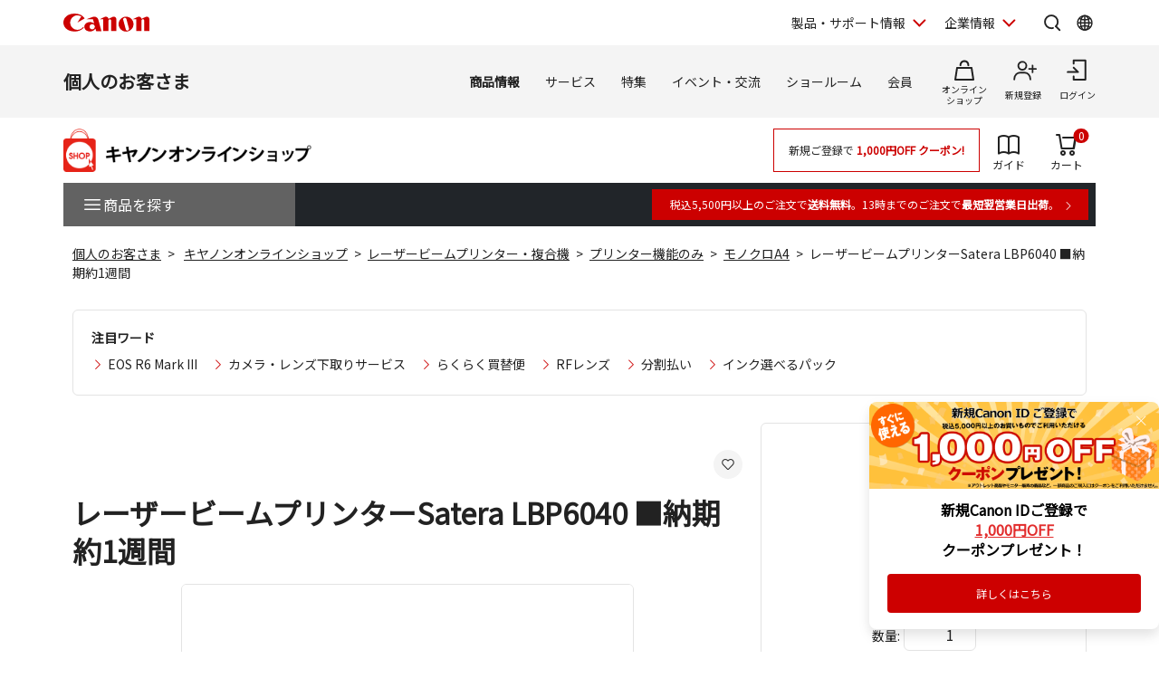

--- FILE ---
content_type: text/html; charset=shift_jis
request_url: https://store.canon.jp/online/g/g8468B004/
body_size: 30081
content:
<!DOCTYPE HTML PUBLIC "-//W3C//DTD HTML 4.01 Transitional//EN"
    "http://www.w3.org/TR/html4/loose.dtd">
<html lang="ja" >
<head>

<script type="text/javascript">
function recaptchaToken() {
    return true;
}
</script>



<script type="text/javascript">
window.dataLayer = window.dataLayer || [];
dataLayer.push({
  'userCode': null,
  'userType': null,
  'companyCode': null,
  'canonID': null,
  'loginStatus': '未ログイン',
  'possessionType': null,
  'pageRole': '商品詳細',
  'pageBrand': null,
  'salesClass': null,

  'shopName': 'COS'
});

dataLayer.push({
  'event': 'view_item',
  'ecommerce': {
    'detail': {
      'products': [{
        'id': '8468B004',
        'name': 'レーザービームプリンターSatera LBP6040 ■納期約1週間',
        'brand': null,
        'category': '52:レーザービームプリンター・複合機/5201:プリンター機能のみ/520112:モノクロA4',
        'variant': null,
        'price': '8800',
        'dimension21': 'DA',
        'dimension22': '20240122',
        'dimension23': '0/1/10/11/2/20/3/31/32/4/5/6/7/8/9',
        'dimension24': null,
        'dimension25': '8468B004',
        'dimension26': '8800',
        'dimension27': null,
        'dimension28': null,
        'dimension29': null,
        'dimension30': null
      }]
    }
  }
});




</script>

<script type="text/javascript">

var GA_flowtype = "COS";
var GA_user_type = "ゲスト";
var GA_user_id = "";




</script>

<script type="text/javascript">
var karte_user_id = "";
var karte_email = "";
var karte_subscription = "";
var karte_age = "";
var karte_gender = "";
var karte_birth_month = "";
var karte_pref = "";
var karte_coupon = "";
var karte_rank = "";
var karte_last_buy_date = "";
var karte_buy_times = "";
var karte_buy_total = "";
var karte_addmission_month = "";
var karte_user_product_type = "";
var karte_member_kind = "";
var karte_member_flag = "";
var karte_cf_company = "";
var karte_birth_month_day = "";
var karte_birth_day = "";
var karte_generation = "";
var karte_subscription_cig = "";
var karte_subscription_cos = "";
var karte_subscription_phb = "";
var karte_subscription_mil = "";
var karte_subscription_biz = "";

var karte_encrypted_customer = "";
var karte_persona = "";

var karte_rank_value = "";




var karte_item_id = "8468B004";
var karte_name = "レーザービームプリンターSatera LBP6040 ■納期約1週間";
var karte_price = 9680;
var karte_item_url = "https://store.canon.jp/online/g/g8468B004";
var karte_item_image_url = "https://store.canon.jp/img/goods/S/8468B004_2.jpg";
var karte_category1 = "52";
var karte_category2 = "5201";
var karte_category3 = "520112";
var karte_brand = "";
var karte_category4 = "520112";



</script>

<!-- Google Tag Manager -->
<script>(function(w,d,s,l,i){w[l]=w[l]||[];w[l].push({'gtm.start':
new Date().getTime(),event:'gtm.js'});var f=d.getElementsByTagName(s)[0],
j=d.createElement(s),dl=l!='dataLayer'?'&l='+l:'';j.async=true;j.src=
'https://www.googletagmanager.com/gtm.js?id='+i+dl;f.parentNode.insertBefore(j,f);
})(window,document,'script','dataLayer','GTM-MJRT257');</script>
<!-- End Google Tag Manager -->

<title>レーザービームプリンターSatera LBP6040</title>
<meta name="description" content="レーザービームプリンターSatera LBP6040の販売ページです。税込5,500円以上のお買い物で送料無料、13時までのご注文で最短翌日出荷！キヤノン製品のご購入はキヤノンオンラインショップで。">
<meta name="keywords" content="レーザービームプリンターSatera LBP6040 ■納期約1週間,レーザービームプリンター・複合機,価格,販売,公式,デジタルカメラ,一眼,プリンタ,キヤノン,Canon,オンラインショップ">


	<link rel="canonical" href="https://store.canon.jp/online/g/g8468B004/">

<meta http-equiv="X-UA-Compatible" content="IE=edge">
<meta http-equiv="Content-Type" content="text/html; charset=Shift_JIS">
<meta http-equiv="Content-Script-Type" content="text/javascript">
<meta http-equiv="Content-Style-Type" content="text/css">
<meta name="viewport" content="width=device-width, user-scalable=no, initial-scale=1, maximum-scale=1">
<!--  CSS // -->
<link rel="stylesheet" href="/common/css/reset.css?20240203">
<link rel="stylesheet" href="/common/new/css/layout.css?20240203">
<link rel="stylesheet" href="/common/new/css/module_res.css?20241101">
<link rel="stylesheet" href="/common/css/card.css?20240203">
<link rel="stylesheet" href="/common/new/css/card.css?20240203">
<link rel="stylesheet" href="/common/css/jquery.bxslider.css">
<link rel="stylesheet" href="/common/css/slick.css">

<link rel="stylesheet" href="/common/css/jquery.suggest.css">
<link rel="stylesheet" href="/common/css/cart.css">
<link rel="stylesheet" href="/common/css/option.css">
<link rel="stylesheet" href="/common/css/featherlight.min.css?20240203">
<link rel="stylesheet" href="/new/css/style.css?20240203" media="all">

<link href="/-/media/Project/Canon/CanonJP/shared/style/normalize.css" rel="stylesheet">

<link href="/-/media/Project/Canon/CanonJP/shared/style/common.css?ver=1.1" rel="stylesheet">
<link href="/-/media/Project/Canon/CanonJP/common/script/lib/css/swiper-bundle.min.css" rel="stylesheet">
<link href="/-/media/Project/Canon/CanonJP/common/style/expansion-modules.css" rel="stylesheet">
<link href="/common/new/css/style.css?20240203" rel="stylesheet">
<link rel="stylesheet" href="/css/display_switch.css">
<link rel="stylesheet" href="/new/css/lego_photojewel.css">
<link rel="stylesheet" href="/css/dropframe.css">
<!--  // CSS -->
<link rel="alternate" type="application/rss+xml" title="キヤノンオンラインショップ" href="https://store.canon.jp/online/topic/feed.rss" >
<!--  JS // -->
<!-- <script src="/common/js/jquery.js" type="text/javascript"></script> -->
<script src="/-/media/Project/Canon/CanonJP/shared/jquery.min.js"></script>
<script src="/common/js/jquery.bxSlider.js" type="text/javascript"></script>
<script src="/common/js/slick.min.js" type="text/javascript"></script>
<script src="/common/new/js/jquery.balloon.js" type="text/javascript"></script>
<script src="/common/js/suggest.js" type="text/javascript"></script>
<script src="/common/new/js/heightLine.js?20240203" type="text/javascript"></script>
<script src="/common/js/jquery.tile.js?20240203" type="text/javascript"></script>
<script src="/common/js/default.js?20240203" type="text/javascript"></script>

<script src="/common/js/script.js?20240203" type="text/javascript"></script>
<script src="/common/new/js/script_add.js" type="text/javascript"></script>
<script src="/common/js/stockup.js?20190705" type="text/javascript"></script>
<script src="/common/js/suggest_value.js?20240203" type="text/javascript" charset="UTF-8"></script>

<script language="JavaScript" type="text/javascript" src="/js/jquery-ui.js?20240203"></script>
<script language="JavaScript" type="text/javascript" src="/js/common.js?20240203"></script>
<script language="JavaScript" type="text/javascript" src="/js/ida.js"></script>
<!--  // JS -->
<meta name="google-site-verification" content="a8WDysxRf7AOHQf3vPlPO1G4Ziz5CmE8s8xhczHOHcU" />

<link rel="shortcut icon" href="/img/icon/favicon.ico" type="image/vnd.microsoft.icon">
<link rel="apple-touch-icon" href="/img/icon/apple-touch-icon.png">

<script>
var language = (window.navigator.languages && window.navigator.languages[0]) ||
            window.navigator.language ||
            window.navigator.userLanguage ||
            window.navigator.browserLanguage;
</script>

<meta name="description" content="">
<link rel="preconnect" href="https://fonts.googleapis.com">
<link rel="preconnect" href="https://fonts.gstatic.com" crossorigin="">
<link href="https://fonts.googleapis.com/css?family=Noto+Sans+JP&amp;display=swap" rel="stylesheet">
<link href="https://fonts.googleapis.com/css2?family=Roboto:wght@400;500;700&amp;display=swap" rel="stylesheet">

<link href="/-/media/Project/Canon/CanonJP/shared/style/slick.css" rel="stylesheet">
<link href="/-/media/Project/Canon/CanonJP/shared/style/slick-theme.css" rel="stylesheet">
<link href="/-/media/Project/Canon/CanonJP/shared/style/style-cms.css?ver=1.0.8.2" rel="stylesheet">
<link href="/-/media/Project/Canon/CanonJP/common/script/lib/css/air-datepicker.min.css" rel="stylesheet">
<link href="/-/media/Project/Canon/CanonJP/common/script/lib/css/scroll-hint.css" rel="stylesheet">

<script src="/-/media/Project/Canon/CanonJP/shared/init.js"></script>
<!-- <script src="/-/media/Project/Canon/CanonJP/shared/jquery.min.js"></script> -->
<link rel="stylesheet" href="/common/new/css/style-current.css">
<link rel="stylesheet" href="/common/new/css/style-legacy.css?20250117">



	<script type="text/javascript" src="/js/goods_ajax_cart_res.js?20240203"></script>


   <script type="text/javascript" src="/js/goods_variationset.js?20240203"></script>
   <script type="text/javascript" src="/js/goods_accessorysuppset.js?20240203"></script>


<script type="text/javascript" src="/js/goods_reservation_cart.js"></script>
<script type="text/javascript" src="/js/datalayerpush.js"></script>
<script type="text/javascript" src="/js/datalayerpushadd.js"></script>
<link rel="stylesheet" type="text/css" href="/css/core.css">
<link rel="stylesheet" type="text/css" href="/css/skin.css">


</head>
<body >
<!-- Google Tag Manager (noscript) -->
<noscript><iframe src="https://www.googletagmanager.com/ns.html?id=GTM-MJRT257"
height="0" width="0" style="display:none;visibility:hidden"></iframe></noscript>
<!-- End Google Tag Manager (noscript) -->

<script type="text/javascript" src="/js/goods_serial_check.js?20200727"></script>
<link rel="stylesheet" type="text/css" href="/css/serial.css">

<div id="modal_">
<div id="modalOverlay_">閉じる</div>
<div id="modalContents_">
<p class="btnClose_"><a href="#" class="close_"><img src="/common/img/btn_close.png" width="20" height="19" alt="閉じる" /></a></p>
<p class="ttl_">シリアル番号を入力してください</p>
<div id="modalTxt_">
<p>現在ご使用の製品シリアル番号を入力してください。<br>
「シリアル番号」が不明な場合は<a onclick="Javascript:window.open('http://canon-its.jp/product/tc/supp.html','canon','status=0,toolbar=0,scrollbars=1,width=950,height=520,location=0,menubar=0,directories=0,resizable=1');return false;" title="お問合せ" href="#">こちら</a>よりお問い合わせください。
</p>
<!-- / #modalTxt --></div>
<div class="modalForm_">
<p class="error_">※シリアル番号を入力してください</p>
<form>
<span class="inputBg_ serial01_"><input type="text" maxlength="2" name="serial1" class="inputW45_"></span>-<span class="inputBg_ serial02_"><input type="text" size="20" name="serial2" class="inputW180_"></span>
<input type="submit" value="認証">
</form>
<p class="txt_">※1つ目の入力欄には「T」から始まる2ケタ、<br>
続くシリアルNOは2つ目の入力欄にご入力ください。</p>
<p class="layoutC_"><a class="close_" href="#">ウィンドウを閉じる</a></p>
<!-- / #modalForm --></div>
<!-- / #modalContents --></div>
<!-- / #modal --></div>
<script type="text/javascript" src="/js/goods_serial_check_chk1.js"></script>






	
		
			
				          <div class="site-header">
            <div class="site-header__inner">
              <a class="site-header__site-link" href="https://canon.jp/">
                <p class="site-header__title">
                  <span class="site-header__logo">
                    <img class="site-header__logo-img" src="/other-system/-/media/Project/Canon/CanonJP/common/image/Header/Canonlogo_global.svg?la=ja-JP&amp;hash=0435D0B79D37F7CA6D5BAF14D762FE88" width="95" height="20" alt="キヤノン">
                  </span>
                </p>
              </a>

              <div class="site-header__menu">

                <div class="mod-header-sp-menu">
                  <ul class="mod-header-sp-menu__list">
                    <li class="mod-header-sp-menu__item">
                      <button class="mod-header-sp-menu__icon-button" type="button" data-icon="login" data-drawer-open="drawer-login-menu" aria-label="ログインメニューを開く">
                        <span class="mod-header-sp-menu__icon-label">ログイン</span>
                      </button>
                    </li>
                    <li class="mod-header-sp-menu__item">
                      <button class="mod-header-sp-menu__icon-button" type="button" data-icon="menu-open" data-drawer-open="drawer-site-menu" aria-label="サイトメニューを開く">
                        <span class="mod-header-sp-menu__icon-label">メニュー</span>
                      </button>
                    </li>
                  </ul>
                <!-- mod-header-sp-menu --></div>

                <div class="mod-header-menu">
                  <ul class="mod-header-menu__list">
                    <li class="mod-header-menu__item">
                      <button type="button" class="mod-header-menu__pulldown" aria-label="製品・サポート情報を開く" data-pulldown-open="pulldown-product-support">
                        製品・サポート情報
                      </button>
                      <div class="mod-pulldown anime--pulldown-fade" id="pulldown-product-support" aria-hidden="true">
                        <div class="mod-pulldown__backdrop" tabindex="0" data-pulldown-close=""></div>
                        <div class="mod-pulldown__container" data-category-menu="product-support" role="dialog" aria-modal="true" aria-labelledby="pulldown-product-support--title">
                          <div class="mod-pulldown__header">
                            <h2 id="pulldown-product-support--title" class="mod-pulldown__title">製品・サポート情報</h2>
                          </div>
                          <div id="pulldown-product-support--content" class="mod-pulldown__content">
                            <div class="mod-pulldown-menu">
                              <div class="mod-pulldown-menu__category">
                                <p class="mod-pulldown-menu__title">
                                  <a href="https://personal.canon.jp">個人のお客さま</a>
                                </p>
                                <ul class="mod-pulldown-menu__list">
                                  <li>
                                    <a href="https://personal.canon.jp/product/camera?id=hn">レンズ交換式カメラ・レンズ</a>
                                  </li>
                                  <li>
                                    <a href="https://personal.canon.jp/product/compact-digital-camera?id=hn">コンパクトデジタルカメラ</a>
                                  </li>
                                  <li>
                                    <a href="https://personal.canon.jp/product/printer?id=hn">プリンター・スキャナー</a>
                                  </li>
                                  <li>
                                    <a href="https://personal.canon.jp/product/business-tool?id=hn">電卓・その他ビジネスツール</a>
                                  </li>
                                </ul>
                              </div>
                              <div class="mod-pulldown-menu__category">
                                <p class="mod-pulldown-menu__title">
                                  <a href="https://canon.jp/business/?id=hn">法人のお客さま</a>
                                </p>
                                <ul class="mod-pulldown-menu__list">
                                  <li>
                                    <a href="https://canon.jp/business/solution/list/?id=hn">商品・ソリューション</a>
                                  </li>
                                  <li>
                                    <a href="https://canon.jp/business/case/?id=hn">導入事例</a>
                                  </li>
                                  <li>
                                    <a href="https://canon.jp/business/trend/?id=hn">ビジネストレンド</a>
                                  </li>
                                  <li>
                                    <a href="https://canon.jp/business/event/?id=hn">セミナーイベント</a>
                                  </li>
                                  <li>
                                    <a href="https://corporate.canon.jp/profile/communications/showroom?id=hn">ショールーム</a>
                                  </li>
                                </ul>
                              </div>
                              <div class="mod-pulldown-menu__category">
                                <p class="mod-pulldown-menu__title">
                                  <a href="https://canon.jp/support/?id=hn">サポート</a>
                                </p>
                                <ul class="mod-pulldown-menu__list">
                                  <li>
                                    <a href="https://canon.jp/support/faq/?id=hn">よくあるご質問　</a>
                                  </li>
                                  <li>
                                    <a href="https://canon.jp/support/manual/?id=hn">マニュアルダウンロード</a>
                                  </li>
                                  <li>
                                    <a href="https://canon.jp/support/software/?id=hn">ソフトウエアダウンロード</a>
                                  </li>
                                  <li>
                                    <a href="https://canon.jp/support/repair-index/?id=hn">修理メンテナンス</a>
                                  </li>
                                </ul>
                              </div>
                            </div>
                          </div>
                          <button type="button" class="mod-pulldown__close" aria-label="閉じる" data-pulldown-close=""></button>
                        </div>
                      </div>
                    </li>
                    <li class="mod-header-menu__item">
                      <button type="button" class="mod-header-menu__pulldown" aria-label="企業情報を開く" data-pulldown-open="pulldown-corporate">
                        企業情報
                      </button>
                      <div class="mod-pulldown anime--pulldown-fade" id="pulldown-corporate" aria-hidden="true">
                        <div class="mod-pulldown__backdrop" tabindex="-1" data-pulldown-close=""></div>
                        <div class="mod-pulldown__container" data-category-menu="corporate" role="dialog" aria-modal="true" aria-labelledby="pulldown-corporate--title">
                          <div class="mod-pulldown__header">
                            <h2 id="pulldown-corporate--title" class="mod-pulldown__title">企業情報</h2>
                          </div>
                          <div id="pulldown-corporate--content" class="mod-pulldown__content">
                            <div class="mod-pulldown-menu">
                              <div class="mod-pulldown-menu__category">
                                <p class="mod-pulldown-menu__title">
                                  <a href="https://corporate.canon.jp/?id=hn">キヤノンマーケティングジャパングループ企業情報</a>
                                </p>
                                <ul class=" mod-pulldown-menu__list"=""="">
                                  <li>
                                    <a href="https://corporate.canon.jp/profile/?id=hn">キヤノンMJグループについて</a>
                                  </li>
                                  <li>
                                    <a href="https://corporate.canon.jp/profile/group/?id=hn">グループ会社一覧</a>
                                  </li>
                                  <li>
                                    <a href="https://corporate.canon.jp/sustainability/?id=hn">サステナビリティ</a>
                                  </li>
                                  <li>
                                    <a href="https://corporate.canon.jp/ir/?id=hn">投資家向け情報</a>
                                  </li>
                                  <li>
                                    <a href="https://corporate.canon.jp/recruit/?id=hn">採用情報</a>
                                  </li>
                                  <li>
                                    <a href="https://corporate.canon.jp/newsrelease/?id=hn">ニュースリリース</a>
                                  </li>
                                </ul>
                              </div>
                            </div>
                          </div>
                          <button type="button" class="mod-pulldown__close" aria-label="閉じる" data-pulldown-close=""></button>
                        </div>
                      </div>
                    </li>
                  </ul>

                  <div class="site-header__search">
                    <button type="button" class="site-header__icon-button" aria-label="サイト内検索を開く" data-icon="search" data-pulldown-open="pulldown-search"></button>
                    <div class="mod-pulldown anime--pulldown-fade" id="pulldown-search" aria-hidden="true">
                      <div class="mod-pulldown__backdrop" tabindex="-1" data-pulldown-close=""></div>
                      <div class="mod-pulldown__container of--icon-button-offset" data-category-menu="search" role="dialog" aria-modal="true" aria-labelledby="pulldown-search--title">
                        <div class="mod-pulldown__header">
                          <h2 id="pulldown-search--title" class="mod-pulldown__title">サイト内検索</h2>
                        </div>
                        <div id="pulldown-search--content" class="mod-pulldown__content">
                          <form action="https://canon.jp/search" method="GET">
                            <div class="mod-pulldown-search">
                              <input class="mod-pulldown-search__field" type="text" value="" name="q" id="MF_form_phrase" autocomplete="off" placeholder="キーワードが入ります。">
                              <button class="mod-pulldown-search__button" type="submit" aria-label="検索"></button>
                            </div>
                          </form>
                        </div>
                        <button type="button" class="mod-pulldown__close" aria-label="閉じる" data-pulldown-close=""></button>
                      </div>
                    </div>
                  </div>

                  <div class="site-header__global-site">
                    <button type="button" class="site-header__icon-button" aria-label="Global Networkを開く" data-icon="global" data-pulldown-open="pulldown-global"></button>
                    <div class="mod-pulldown anime--pulldown-fade" id="pulldown-global" aria-hidden="true">
                      <div class="mod-pulldown__backdrop" tabindex="-1" data-pulldown-close=""></div>
                      <div class="mod-pulldown__container of--icon-button-offset" role="dialog" aria-modal="true" aria-labelledby="pulldown-global--title">
                        <div class="mod-pulldown__header">
                          <h2 id="pulldown-global--title" class="mod-pulldown__title">Global Network</h2>
                        </div>
                        <div id="pulldown-global--content" class="mod-pulldown__content">
                          <div class="mod-pulldown-global">
                            <div class="mod-pulldown-global__detail">
                              <p class="mod-pulldown-global__title"><strong>Canon Global</strong></p>
                              <ul class="mod-pulldown-global__list">
                                <li>
                                  <a href="https://global.canon/ja/">日本語</a>
                                </li>
                                <li>
                                  <a href="https://global.canon/en/">English</a>
                                </li>
                              </ul>
                            </div>
                            <div class="mod-pulldown-global__detail">
                              <p class="mod-pulldown-global__title"><strong>Canon Marketing Japan Inc.</strong></p>
                              <ul class="mod-pulldown-global__list">
                                <li>
                                  <a href="https://canon.jp/">日本語</a>
                                </li>
                                <li>
                                  <a href="https://cweb.canon.jp/eng/corporate/">English</a>
                                </li>
                              </ul>
                            </div>
                          </div>
                        </div>
                        <button type="button" class="mod-pulldown__close" aria-label="閉じる" data-pulldown-close=""></button>
                      </div>
                    </div>
                  </div>

                <!-- mod-header-menu --></div>
              <!-- site-header__menu --></div>
            <!-- site-header__inner --></div>

            <div class="mod-drawer anime--drawer-fade" id="drawer-login-menu">
              <div class="mod-drawer__container" role="dialog" aria-modal="true" aria-labelledby="drawer-login-menu--title">
                <div class="mod-drawer__header">
                  <h2 class="mod-drawer__title" id="drawer-login-menu--title"><span>ログインメニュー</span></h2>
                </div>
                <div class="mod-drawer__content" id="drawer-login-menu--content">
                  <div class="mod-drawer__menu">
                    <ul class="mod-drawer__list">
                      <li class="mod-drawer__item">
                        <a href="https://auth.personal.canon.jp/auth/cmj/canonid/login/?is=1&redirect_uri=https://store.canon.jp/online/goods/goods.aspx?goods=8468B004" data-icon="login">ログイン</a>
                      </li>
                      <li class="mod-drawer__item">
                        <a href="https://personal.canon.jp/membership-id/canonid-introduction?fromcd=1&tourl=https://store.canon.jp/online/goods/goods.aspx?goods=8468B004" data-icon="register">新規登録</a>
                      </li>
                    </ul>
                  </div>
                </div>
              </div>
              <button class="mod-drawer__close" type="button" data-drawer-close=""><span class="mod-drawer__close-label">閉じる</span></button>
            <!-- drawer-login-menu --></div>


			<div class="mod-drawer anime--drawer-fade" id="drawer-site-menu" aria-hidden="true">
				<div class="mod-drawer__container" role="dialog" aria-modal="true" aria-labelledby="drawer-site-menu--title">
					<div class="mod-drawer__header">
						<h2 class="mod-drawer__title" id="drawer-site-menu--title">
							<span>サイトメニュー</span>
						</h2>
					</div>
					<div class="mod-drawer__content js--drawer-slide-menu" id="drawer-site-menu--content">
						<div id="drawer-site-menu-lv1--top" class="mod-drawer-slide-menu" data-drawer-slide-menu="" aria-hidden="false">
							<form action="https://canon.jp/search" method="GET">
								<div class="mod-drawer-search">
									<input class="mod-drawer-search__field" type="text" value="" name="q" id="MF_form_phrase" autocomplete="off" placeholder="サイト内検索">
									<button class="mod-drawer-search__button" type="submit" aria-label="検索"></button>
								</div>
							</form>
							<div class="mod-drawer-site-menu">
								<div class="mod-drawer-site-menu__category">
									<p class="mod-drawer-site-menu__title">個人のお客さま</p>
									<ul class="mod-drawer-site-menu__list">
										<li>
											<a href="https://personal.canon.jp">トップページ</a>
										</li>
										<li>
											<a data-slide-to-href="" href="https://personal.canon.jp/#drawer-site-menu-lv2--9e5670e3f9a74feeaef0043c772798af" data-pageanchor="base">商品情報</a>
										</li>
										<li>
											<a data-slide-to-href="" href="https://personal.canon.jp/#drawer-site-menu-lv2--6d9e5a229aa14fe688ddaf3873e6f8fb" data-pageanchor="base">サービス</a>
										</li>
										<li>
											<a data-slide-to-href="" href="https://personal.canon.jp/#drawer-site-menu-lv2--481d7cf8ecb846dfb48a26e910c40950" data-pageanchor="base">特集</a>
										</li>
										<li>
											<a data-slide-to-href="" href="https://personal.canon.jp/#drawer-site-menu-lv2--f51b701596a34836b35131304fd83295" data-pageanchor="base">イベント・交流</a>
										</li>
										<li>
											<a data-slide-to-href="" href="https://personal.canon.jp/#drawer-site-menu-lv2--7b290201a84a417d9e27ea18f27017c2" data-pageanchor="base">ショールーム</a>
										</li>
									</ul>
								</div>
							</div>
							<div class="mod-drawer__shop-link">
								<div class="mod-btn var-03">
									<div class="inner">
										<div class="btn of-shop of-full"><a href="https://store.canon.jp/online/default.aspx">オンラインショップ</a></div>
									</div>
								</div>
							</div>
							<div class="mod-drawer-category-menu">
								<ul class="mod-drawer-category-menu__list">
									<li>
										<a href="https://personal.canon.jp">個人のお客さま</a>
									</li>
									<li>
										<a href="https://canon.jp/business">法人のお客さま</a>
									</li>
									<li>
										<a href="https://canon.jp/support">サポート</a>
									</li>
									<li>
										<a href="https://corporate.canon.jp/">企業情報</a>
									</li>
								</ul>
								<ul class="mod-drawer-category-menu__list of-small-padding">
									<li>
										<a href="https://global.canon/ja/">キヤノングローバル</a>
									</li>
								</ul>
							</div>
						</div>
						<div id="drawer-site-menu-lv2--9e5670e3f9a74feeaef0043c772798af" class="mod-drawer-slide-menu" data-drawer-slide-menu="" aria-hidden="true">
							<div class="mod-drawer-slide-menu__action">
								<a class="mod-drawer-slide-menu__back" data-slide-to-href="" href="https://personal.canon.jp/#drawer-site-menu-lv1--top" data-pageanchor="base">戻る</a>
							</div>
							<div class="mod-drawer-site-menu">
								<div class="mod-drawer-site-menu__category">
									<ul class="mod-drawer-site-menu__list">
										<li>
											<a href="https://personal.canon.jp/product">商品情報</a>
										</li>
										<li>
											<a data-slide-to-href="" href="https://personal.canon.jp/#drawer-site-menu-lv3--55a9f45d8c3c4d6b9574dc0d99c13283" data-pageanchor="base">レンズ交換式カメラ・レンズ</a>
										</li>
										<li>
											<a data-slide-to-href="" href="https://personal.canon.jp/#drawer-site-menu-lv3--deb5b23cad3841c6bdbd9b8baedb99d8" data-pageanchor="base">コンパクトデジタルカメラ</a>
										</li>
										<li>
											<a data-slide-to-href="" href="https://personal.canon.jp/#drawer-site-menu-lv3--6c761cc9d9af422eba04cc027ca3a6a3" data-pageanchor="base">プリンター・スキャナー</a>
										</li>
										<li>
											<a data-slide-to-href="" href="https://personal.canon.jp/#drawer-site-menu-lv3--f69a9aab2ed64565bf5e2046f5c9c5e6" data-pageanchor="base">インクジェットプリンター消耗品</a>
										</li>
										<li>
											<a data-slide-to-href="" href="https://personal.canon.jp/#drawer-site-menu-lv3--8812f8ce47674d5bb9fd8b4491d34fb4" data-pageanchor="base">電卓・その他ビジネスツール</a>
										</li>
										<li>
											<a data-slide-to-href="" href="https://personal.canon.jp/#drawer-site-menu-lv3--ef9fcbfeea2f4bec96be938f742f12bb" data-pageanchor="base">双眼鏡</a>
										</li>
										<li>
											<a href="https://personal.canon.jp/product/photo-collection">写真集</a>
										</li>
										<li>
											<a href="https://personal.canon.jp/product/albos">Light＆Speaker</a>
										</li>
									</ul>
								</div>
							</div>
						</div>
						<div id="drawer-site-menu-lv3--55a9f45d8c3c4d6b9574dc0d99c13283" class="mod-drawer-slide-menu" data-drawer-slide-menu="" aria-hidden="true">
							<div class="mod-drawer-slide-menu__action">
								<a class="mod-drawer-slide-menu__back" data-slide-to-href="" href="https://personal.canon.jp/#drawer-site-menu-lv2--9e5670e3f9a74feeaef0043c772798af" data-pageanchor="base">戻る</a>
							</div>
							<div class="mod-drawer-site-menu">
								<div class="mod-drawer-site-menu__category">
									<ul class="mod-drawer-site-menu__list">
										<li>
											<a href="https://personal.canon.jp/product/camera">レンズ交換式カメラ・レンズ</a>
										</li>
										<li>
											<a href="https://personal.canon.jp/product/camera/eos">レンズ交換式カメラ</a>
										</li>
										<li>
											<a href="https://personal.canon.jp/product/camera/rf">RFレンズ</a>
										</li>
										<li>
											<a href="https://personal.canon.jp/product/camera/ef">EFレンズ</a>
										</li>
										<li>
											<a href="https://personal.canon.jp/product/camera/comparison">カメラ本体比較表</a>
										</li>
										<li>
											<a href="https://personal.canon.jp/product/camera/accessory">カメラ本体アクセサリー</a>
										</li>
										<li>
											<a href="https://personal.canon.jp/product/camera/lens-accessory">レンズアクセサリー</a>
										</li>
										<li>
											<a href="https://personal.canon.jp/product/camera/software">ソフトウエア・アプリ</a>
										</li>
										<li>
											<a href="https://personal.canon.jp/product/camera/feature">EOS共通特長</a>
										</li>
										<li>
											<a href="https://personal.canon.jp/product/camera/pdf-catalog">商品カタログ</a>
										</li>
									</ul>
								</div>
							</div>
						</div>
						<div id="drawer-site-menu-lv3--deb5b23cad3841c6bdbd9b8baedb99d8" class="mod-drawer-slide-menu" data-drawer-slide-menu="" aria-hidden="true">
							<div class="mod-drawer-slide-menu__action">
								<a class="mod-drawer-slide-menu__back" data-slide-to-href="" href="https://personal.canon.jp/#drawer-site-menu-lv2--9e5670e3f9a74feeaef0043c772798af" data-pageanchor="base">戻る</a>
							</div>
							<div class="mod-drawer-site-menu">
								<div class="mod-drawer-site-menu__category">
									<ul class="mod-drawer-site-menu__list">
										<li>
											<a href="https://personal.canon.jp/product/compact-digital-camera">コンパクトデジタルカメラ</a>
										</li>
										<li>
											<a href="https://personal.canon.jp/product/compact-digital-camera/powershot">カメラ本体</a>
										</li>
										<li>
											<a href="https://personal.canon.jp/product/compact-digital-camera/compasrison">商品比較表</a>
										</li>
										<li>
											<a href="https://personal.canon.jp/product/compact-digital-camera/accessory">アクセサリー紹介</a>
										</li>
										<li>
											<a href="https://personal.canon.jp/product/compact-digital-camera/software">ソフトウエア</a>
										</li>
										<li>
											<a href="https://personal.canon.jp/product/compact-digital-camera/technology">共通特長　PowerShot／IXY</a>
										</li>
										<li>
											<a href="https://personal.canon.jp/product/compact-digital-camera/catalog">商品カタログ</a>
										</li>
									</ul>
								</div>
							</div>
						</div>
						<div id="drawer-site-menu-lv3--6c761cc9d9af422eba04cc027ca3a6a3" class="mod-drawer-slide-menu" data-drawer-slide-menu="" aria-hidden="true">
							<div class="mod-drawer-slide-menu__action">
								<a class="mod-drawer-slide-menu__back" data-slide-to-href="" href="https://personal.canon.jp/#drawer-site-menu-lv2--9e5670e3f9a74feeaef0043c772798af" data-pageanchor="base">戻る</a>
							</div>
							<div class="mod-drawer-site-menu">
								<div class="mod-drawer-site-menu__category">
									<ul class="mod-drawer-site-menu__list">
										<li>
											<a href="https://personal.canon.jp/product/printer">プリンター・スキャナー</a>
										</li>
										<li>
											<a data-slide-to-href="" href="https://personal.canon.jp/#drawer-site-menu-lv4--6cad1b61f70d4714b901ac1ad6e874b9" data-pageanchor="base">インクジェットプリンター</a>
										</li>
										<li>
											<a data-slide-to-href="" href="https://personal.canon.jp/#drawer-site-menu-lv4--e16327efdd7d4f4aa09c7331b991415f" data-pageanchor="base">ビジネスインクジェットプリンター</a>
										</li>
										<li>
											<a data-slide-to-href="" href="https://personal.canon.jp/#drawer-site-menu-lv4--7858df5567e549ac8e5aea0d69fd84a9" data-pageanchor="base">ミニフォトプリンター</a>
										</li>
										<li>
											<a data-slide-to-href="" href="https://personal.canon.jp/#drawer-site-menu-lv4--6829b62cca9b418fa561dad291080eac" data-pageanchor="base">パーソナル向けスキャナー </a>
										</li>
										<li>
											<a data-slide-to-href="" href="https://personal.canon.jp/#drawer-site-menu-lv4--5e8d13dd385042d2a82e53cac68577e9" data-pageanchor="base">プリンターソフトウエア・アプリ</a>
										</li>
										<li>
											<a href="https://personal.canon.jp/product/printer/catalog">商品カタログ</a>
										</li>
									</ul>
								</div>
							</div>
						</div>
						<div id="drawer-site-menu-lv4--6cad1b61f70d4714b901ac1ad6e874b9" class="mod-drawer-slide-menu" data-drawer-slide-menu="" aria-hidden="true">
							<div class="mod-drawer-slide-menu__action">
								<a class="mod-drawer-slide-menu__back" data-slide-to-href="" href="https://personal.canon.jp/#drawer-site-menu-lv3--6c761cc9d9af422eba04cc027ca3a6a3" data-pageanchor="base">戻る</a>
							</div>
							<div class="mod-drawer-site-menu">
								<div class="mod-drawer-site-menu__category">
									<ul class="mod-drawer-site-menu__list">
										<li>
											<a href="https://personal.canon.jp/product/printer/pixus">インクジェットプリンター</a>
										</li>
										<li>
											<a href="https://personal.canon.jp/product/printer/pixus/lineup">商品一覧</a>
										</li>
										<li>
											<a href="https://personal.canon.jp/product/printer/pixus/comparison">商品比較表</a>
										</li>
										<li>
											<a href="https://personal.canon.jp/product/printer/pixus/function">共通特長</a>
										</li>
										<li>
											<a href="https://personal.canon.jp/product/printer/pixus/sp-movie">商品紹介ムービー</a>
										</li>
										<li>
											<a href="https://personal.canon.jp/product/printer/pixus/option">オプション紹介</a>
										</li>
									</ul>
								</div>
							</div>
						</div>
						<div id="drawer-site-menu-lv4--e16327efdd7d4f4aa09c7331b991415f" class="mod-drawer-slide-menu" data-drawer-slide-menu="" aria-hidden="true">
							<div class="mod-drawer-slide-menu__action">
								<a class="mod-drawer-slide-menu__back" data-slide-to-href="" href="https://personal.canon.jp/#drawer-site-menu-lv3--6c761cc9d9af422eba04cc027ca3a6a3" data-pageanchor="base">戻る</a>
							</div>
							<div class="mod-drawer-site-menu">
								<div class="mod-drawer-site-menu__category">
									<ul class="mod-drawer-site-menu__list">
										<li>
											<a href="https://personal.canon.jp/product/printer/maxify">ビジネスインクジェットプリンター</a>
										</li>
										<li>
											<a href="https://personal.canon.jp/product/printer/maxify/lineup">商品一覧</a>
										</li>
										<li>
											<a href="https://personal.canon.jp/product/printer/maxify/comparison">商品比較表</a>
										</li>
										<li>
											<a href="https://personal.canon.jp/product/printer/maxify/option">オプション紹介</a>
										</li>
										<li>
											<a href="https://personal.canon.jp/product/printer/maxify/sp-movie">商品紹介ムービー</a>
										</li>
									</ul>
								</div>
							</div>
						</div>
						<div id="drawer-site-menu-lv4--7858df5567e549ac8e5aea0d69fd84a9" class="mod-drawer-slide-menu" data-drawer-slide-menu="" aria-hidden="true">
							<div class="mod-drawer-slide-menu__action">
								<a class="mod-drawer-slide-menu__back" data-slide-to-href="" href="https://personal.canon.jp/#drawer-site-menu-lv3--6c761cc9d9af422eba04cc027ca3a6a3" data-pageanchor="base">戻る</a>
							</div>
							<div class="mod-drawer-site-menu">
								<div class="mod-drawer-site-menu__category">
									<ul class="mod-drawer-site-menu__list">
										<li>
											<a href="https://personal.canon.jp/product/printer/miniphotoprinter">ミニフォトプリンター</a>
										</li>
										<li>
											<a href="https://personal.canon.jp/product/printer/miniphotoprinter/comparison">商品比較表</a>
										</li>
										<li>
											<a href="https://personal.canon.jp/product/printer/miniphotoprinter/supply">消耗品・オプション品</a>
										</li>
										<li>
											<a href="https://personal.canon.jp/product/printer/miniphotoprinter/name">名入れサービス</a>
										</li>
										<li>
											<a href="https://personal.canon.jp/product/printer/miniphotoprinter/enq">ユーザーアンケートのお願い</a>
										</li>
									</ul>
								</div>
							</div>
						</div>
						<div id="drawer-site-menu-lv4--6829b62cca9b418fa561dad291080eac" class="mod-drawer-slide-menu" data-drawer-slide-menu="" aria-hidden="true">
							<div class="mod-drawer-slide-menu__action">
								<a class="mod-drawer-slide-menu__back" data-slide-to-href="" href="https://personal.canon.jp/#drawer-site-menu-lv3--6c761cc9d9af422eba04cc027ca3a6a3" data-pageanchor="base">戻る</a>
							</div>
							<div class="mod-drawer-site-menu">
								<div class="mod-drawer-site-menu__category">
									<ul class="mod-drawer-site-menu__list">
										<li>
											<a href="https://personal.canon.jp/product/printer/canoscan">パーソナル向けスキャナー </a>
										</li>
										<li>
											<a href="https://personal.canon.jp/product/printer/canoscan/eco">省エネ　環境に配慮した設計</a>
										</li>
										<li>
											<a href="https://personal.canon.jp/product/printer/canoscan/cost-speed">測定環境</a>
										</li>
									</ul>
								</div>
							</div>
						</div>
						<div id="drawer-site-menu-lv4--5e8d13dd385042d2a82e53cac68577e9" class="mod-drawer-slide-menu" data-drawer-slide-menu="" aria-hidden="true">
							<div class="mod-drawer-slide-menu__action">
								<a class="mod-drawer-slide-menu__back" data-slide-to-href="" href="https://personal.canon.jp/#drawer-site-menu-lv3--6c761cc9d9af422eba04cc027ca3a6a3" data-pageanchor="base">戻る</a>
							</div>
							<div class="mod-drawer-site-menu">
								<div class="mod-drawer-site-menu__category">
									<ul class="mod-drawer-site-menu__list">
										<li>
											<a href="https://personal.canon.jp/product/printer/software">プリンターソフトウエア・アプリ</a>
										</li>
										<li>
											<a href="https://personal.canon.jp/product/printer/software/pixus">パソコン用ソフトウエア　インクジェットプリンター</a>
										</li>
										<li>
											<a href="https://personal.canon.jp/product/printer/software/maxify">パソコン用ソフトウエア　ビジネスインクジェットプリンター</a>
										</li>
										<li>
											<a href="https://personal.canon.jp/product/printer/software/miniphotoprinter">iNSPiC用アプリケーション</a>
										</li>
									</ul>
								</div>
							</div>
						</div>
						<div id="drawer-site-menu-lv3--f69a9aab2ed64565bf5e2046f5c9c5e6" class="mod-drawer-slide-menu" data-drawer-slide-menu="" aria-hidden="true">
							<div class="mod-drawer-slide-menu__action">
								<a class="mod-drawer-slide-menu__back" data-slide-to-href="" href="https://personal.canon.jp/#drawer-site-menu-lv2--9e5670e3f9a74feeaef0043c772798af" data-pageanchor="base">戻る</a>
							</div>
							<div class="mod-drawer-site-menu">
								<div class="mod-drawer-site-menu__category">
									<ul class="mod-drawer-site-menu__list">
										<li>
											<a href="https://personal.canon.jp/product/supply">インクジェットプリンター消耗品</a>
										</li>
										<li>
											<a href="https://personal.canon.jp/product/supply/ink">インクカートリッジ検索</a>
										</li>
										<li>
											<a href="https://personal.canon.jp/product/supply/paper">用紙検索</a>
										</li>
										<li>
											<a href="https://personal.canon.jp/product/supply/models">機種名検索</a>
										</li>
										<li>
											<a href="https://personal.canon.jp/product/supply/feature">進化する美しさ「キヤノン純正品」</a>
										</li>
										<li>
											<a href="https://personal.canon.jp/product/supply/other-paper">他社製用紙紹介</a>
										</li>
									</ul>
								</div>
							</div>
						</div>
						<div id="drawer-site-menu-lv3--8812f8ce47674d5bb9fd8b4491d34fb4" class="mod-drawer-slide-menu" data-drawer-slide-menu="" aria-hidden="true">
							<div class="mod-drawer-slide-menu__action">
								<a class="mod-drawer-slide-menu__back" data-slide-to-href="" href="https://personal.canon.jp/#drawer-site-menu-lv2--9e5670e3f9a74feeaef0043c772798af" data-pageanchor="base">戻る</a>
							</div>
							<div class="mod-drawer-site-menu">
								<div class="mod-drawer-site-menu__category">
									<ul class="mod-drawer-site-menu__list">
										<li>
											<a href="https://personal.canon.jp/product/business-tool">電卓・その他ビジネスツール</a>
										</li>
										<li>
											<a data-slide-to-href="" href="https://personal.canon.jp/#drawer-site-menu-lv4--8de7fb2203684a8e82d7c55caf0848bd" data-pageanchor="base">電卓</a>
										</li>
										<li>
											<a href="https://personal.canon.jp/product/business-tool/wordtank">電子辞書</a>
										</li>
										<li>
											<a href="https://personal.canon.jp/product/business-tool/clock-timer">クロック＆タイマー</a>
										</li>
										<li>
											<a data-slide-to-href="" href="https://personal.canon.jp/#drawer-site-menu-lv4--5fb6666cb19f41ab8d9c828c81bf3fde" data-pageanchor="base">ポインター</a>
										</li>
										<li>
											<a href="https://personal.canon.jp/product/business-tool/page-clicker">ページクリッカー</a>
										</li>
										<li>
											<a href="https://personal.canon.jp/product/business-tool/catalog">商品カタログ（PDF）</a>
										</li>
									</ul>
								</div>
							</div>
						</div>
						<div id="drawer-site-menu-lv4--8de7fb2203684a8e82d7c55caf0848bd" class="mod-drawer-slide-menu" data-drawer-slide-menu="" aria-hidden="true">
							<div class="mod-drawer-slide-menu__action">
								<a class="mod-drawer-slide-menu__back" data-slide-to-href="" href="https://personal.canon.jp/#drawer-site-menu-lv3--8812f8ce47674d5bb9fd8b4491d34fb4" data-pageanchor="base">戻る</a>
							</div>
							<div class="mod-drawer-site-menu">
								<div class="mod-drawer-site-menu__category">
									<ul class="mod-drawer-site-menu__list">
										<li>
											<a href="https://personal.canon.jp/product/business-tool/calc">電卓</a>
										</li>
										<li>
											<a href="https://personal.canon.jp/product/business-tool/calc/design">カラフル・デザイン電卓商品一覧</a>
										</li>
										<li>
											<a href="https://personal.canon.jp/product/business-tool/calc/environment">環境配慮実務電卓商品一覧</a>
										</li>
										<li>
											<a href="https://personal.canon.jp/product/business-tool/calc/business">電卓 実務電卓商品一覧</a>
										</li>
										<li>
											<a href="https://personal.canon.jp/product/business-tool/calc/gift">ギフトにも推奨・シンプルシリーズ商品一覧</a>
										</li>
										<li>
											<a href="https://personal.canon.jp/product/business-tool/calc/function">関数・金融電卓商品一覧</a>
										</li>
										<li>
											<a href="https://personal.canon.jp/product/business-tool/calc/printer">業務・プリンター電卓商品一覧</a>
										</li>
										<li>
											<a href="https://personal.canon.jp/product/business-tool/calc/option">消耗品・オプション</a>
										</li>
										<li>
											<a href="https://personal.canon.jp/product/business-tool/calc/useful">電卓の便利機能</a>
										</li>
										<li>
											<a href="https://personal.canon.jp/product/business-tool/calc/name">名入れサービスの紹介</a>
										</li>
										<li>
											<a href="https://personal.canon.jp/product/business-tool/calc/review">電卓（計算機）の選び方！おすすめ電卓と便利機能をご紹介</a>
										</li>
									</ul>
								</div>
							</div>
						</div>
						<div id="drawer-site-menu-lv4--5fb6666cb19f41ab8d9c828c81bf3fde" class="mod-drawer-slide-menu" data-drawer-slide-menu="" aria-hidden="true">
							<div class="mod-drawer-slide-menu__action">
								<a class="mod-drawer-slide-menu__back" data-slide-to-href="" href="https://personal.canon.jp/#drawer-site-menu-lv3--8812f8ce47674d5bb9fd8b4491d34fb4" data-pageanchor="base">戻る</a>
							</div>
							<div class="mod-drawer-site-menu">
								<div class="mod-drawer-site-menu__category">
									<ul class="mod-drawer-site-menu__list">
										<li>
											<a href="https://personal.canon.jp/product/business-tool/laserpointer">ポインター</a>
										</li>
										<li>
											<a href="https://personal.canon.jp/product/business-tool/laserpointer/lineup">商品一覧</a>
										</li>
										<li>
											<a href="https://personal.canon.jp/product/business-tool/laserpointer/comparison-list">商品比較表</a>
										</li>
										<li>
											<a href="https://personal.canon.jp/product/business-tool/laserpointer/comparison-review">おすすめレーザーポインターはこちら！選び方やレビュー情報をご紹介</a>
										</li>
										<li>
											<a href="https://personal.canon.jp/product/business-tool/laserpointer/movie">POINTER MOVIE</a>
										</li>
										<li>
											<a href="https://personal.canon.jp/product/business-tool/laserpointer/os">対応OS・対応ソフトウエア一覧</a>
										</li>
									</ul>
								</div>
							</div>
						</div>
						<div id="drawer-site-menu-lv3--ef9fcbfeea2f4bec96be938f742f12bb" class="mod-drawer-slide-menu" data-drawer-slide-menu="" aria-hidden="true">
							<div class="mod-drawer-slide-menu__action">
								<a class="mod-drawer-slide-menu__back" data-slide-to-href="" href="https://personal.canon.jp/#drawer-site-menu-lv2--9e5670e3f9a74feeaef0043c772798af" data-pageanchor="base">戻る</a>
							</div>
							<div class="mod-drawer-site-menu">
								<div class="mod-drawer-site-menu__category">
									<ul class="mod-drawer-site-menu__list">
										<li>
											<a href="https://personal.canon.jp/product/binoculars">双眼鏡</a>
										</li>
										<li>
											<a data-slide-to-href="" href="https://personal.canon.jp/#drawer-site-menu-lv4--bc8d02806e154b7bb9c82913e2b93263" data-pageanchor="base">双眼鏡 BINOCULARS</a>
										</li>
										<li>
											<a href="https://personal.canon.jp/product/binoculars/catalog">製品カタログ</a>
										</li>
										<li>
											<a href="https://personal.canon.jp/product/binoculars/howtouse">双眼鏡の使い方</a>
										</li>
										<li>
											<a href="https://personal.canon.jp/product/binoculars/knowledge">双眼鏡の基礎知識</a>
										</li>
										<li>
											<a href="https://personal.canon.jp/product/binoculars/choice">目的別双眼鏡の選び方</a>
										</li>
									</ul>
								</div>
							</div>
						</div>
						<div id="drawer-site-menu-lv4--bc8d02806e154b7bb9c82913e2b93263" class="mod-drawer-slide-menu" data-drawer-slide-menu="" aria-hidden="true">
							<div class="mod-drawer-slide-menu__action">
								<a class="mod-drawer-slide-menu__back" data-slide-to-href="" href="https://personal.canon.jp/#drawer-site-menu-lv3--ef9fcbfeea2f4bec96be938f742f12bb" data-pageanchor="base">戻る</a>
							</div>
							<div class="mod-drawer-site-menu">
								<div class="mod-drawer-site-menu__category">
									<ul class="mod-drawer-site-menu__list">
										<li>
											<a href="https://personal.canon.jp/product/binoculars/lineup">双眼鏡 BINOCULARS</a>
										</li>
										<li>
											<a href="https://personal.canon.jp/product/binoculars/lineup/technology">キヤノンの双眼鏡技術</a>
										</li>
									</ul>
								</div>
							</div>
						</div>
						<div id="drawer-site-menu-lv2--6d9e5a229aa14fe688ddaf3873e6f8fb" class="mod-drawer-slide-menu" data-drawer-slide-menu="" aria-hidden="true">
							<div class="mod-drawer-slide-menu__action">
								<a class="mod-drawer-slide-menu__back" data-slide-to-href="" href="https://personal.canon.jp/#drawer-site-menu-lv1--top" data-pageanchor="base">戻る</a>
							</div>
							<div class="mod-drawer-site-menu">
								<div class="mod-drawer-site-menu__category">
									<ul class="mod-drawer-site-menu__list">
										<li>
											<a href="https://personal.canon.jp/service">サービス</a>
										</li>
										<li>
											<a data-slide-to-href="" href="https://personal.canon.jp/#drawer-site-menu-lv3--d6f84793c0734fa7a44fd46ad27beb4f" data-pageanchor="base">写真教室 EOS学園</a>
										</li>
										<li>
											<a href="https://personal.canon.jp/service/trade-in">オンライン下取りサービス</a>
										</li>
										<li>
											<a href="https://personal.canon.jp/service/online-consultation">オンライン購入相談</a>
										</li>
										<li>
											<a data-slide-to-href="" href="https://personal.canon.jp/#drawer-site-menu-lv3--ebc74d63b29341f9ae0f0715f37ab9e1" data-pageanchor="base">PIXUS プリント枚ルサービスご紹介</a>
										</li>
										<li>
											<a href="https://personal.canon.jp/service/onlineshop">キヤノンオンラインショップの紹介</a>
										</li>
									</ul>
								</div>
							</div>
						</div>
						<div id="drawer-site-menu-lv3--d6f84793c0734fa7a44fd46ad27beb4f" class="mod-drawer-slide-menu" data-drawer-slide-menu="" aria-hidden="true">
							<div class="mod-drawer-slide-menu__action">
								<a class="mod-drawer-slide-menu__back" data-slide-to-href="" href="https://personal.canon.jp/#drawer-site-menu-lv2--6d9e5a229aa14fe688ddaf3873e6f8fb" data-pageanchor="base">戻る</a>
							</div>
							<div class="mod-drawer-site-menu">
								<div class="mod-drawer-site-menu__category">
									<ul class="mod-drawer-site-menu__list">
										<li>
											<a href="https://personal.canon.jp/service/eos-school">写真教室 EOS学園</a>
										</li>
										<li>
											<a href="https://personal.canon.jp/service/eos-school/tokyo">東京校</a>
										</li>
										<li>
											<a href="https://personal.canon.jp/service/eos-school/nagoya">名古屋校</a>
										</li>
										<li>
											<a href="https://personal.canon.jp/service/eos-school/osaka">大阪校</a>
										</li>
										<li>
											<a href="https://personal.canon.jp/service/eos-school/online">オンライン講座</a>
										</li>
										<li>
											<a href="https://personal.canon.jp/service/eos-school/about">写真教室 EOS学園とは</a>
										</li>
										<li>
											<a data-slide-to-href="" href="https://personal.canon.jp/#drawer-site-menu-lv4--66d640fe86ed46c1ba2e321ae70351d3" data-pageanchor="base">ご利用案内</a>
										</li>
										<li>
											<a href="https://personal.canon.jp/service/eos-school/faq">よくあるご質問</a>
										</li>
										<li>
											<a href="https://personal.canon.jp/service/eos-school/instructor">講師紹介</a>
										</li>
										<li>
											<a data-slide-to-href="" href="https://personal.canon.jp/#drawer-site-menu-lv4--2f75bdacc2ed4d2fa3e417fb95cfc937" data-pageanchor="base">おすすめ写真講座セレクション</a>
										</li>
									</ul>
								</div>
							</div>
						</div>
						<div id="drawer-site-menu-lv4--66d640fe86ed46c1ba2e321ae70351d3" class="mod-drawer-slide-menu" data-drawer-slide-menu="" aria-hidden="true">
							<div class="mod-drawer-slide-menu__action">
								<a class="mod-drawer-slide-menu__back" data-slide-to-href="" href="https://personal.canon.jp/#drawer-site-menu-lv3--d6f84793c0734fa7a44fd46ad27beb4f" data-pageanchor="base">戻る</a>
							</div>
							<div class="mod-drawer-site-menu">
								<div class="mod-drawer-site-menu__category">
									<ul class="mod-drawer-site-menu__list">
										<li>
											<a href="https://personal.canon.jp/service/eos-school/guide">ご利用案内</a>
										</li>
										<li>
											<a href="https://personal.canon.jp/service/eos-school/guide/applicationprocedure">講座のお申し込み方法</a>
										</li>
										<li>
											<a href="https://personal.canon.jp/service/eos-school/guide/cancel">キャンセル方法</a>
										</li>
										<li>
											<a href="https://personal.canon.jp/service/eos-school/guide/guideline">EOS学園　利用ガイドライン</a>
										</li>
									</ul>
								</div>
							</div>
						</div>
						<div id="drawer-site-menu-lv4--2f75bdacc2ed4d2fa3e417fb95cfc937" class="mod-drawer-slide-menu" data-drawer-slide-menu="" aria-hidden="true">
							<div class="mod-drawer-slide-menu__action">
								<a class="mod-drawer-slide-menu__back" data-slide-to-href="" href="https://personal.canon.jp/#drawer-site-menu-lv3--d6f84793c0734fa7a44fd46ad27beb4f" data-pageanchor="base">戻る</a>
							</div>
							<div class="mod-drawer-site-menu">
								<div class="mod-drawer-site-menu__category">
									<ul class="mod-drawer-site-menu__list">
										<li>
											<a href="https://personal.canon.jp/service/eos-school/pickup-course">おすすめ写真講座セレクション</a>
										</li>
										<li>
											<a href="https://personal.canon.jp/service/eos-school/pickup-course/stepup">ステップアップ講座</a>
										</li>
										<li>
											<a href="https://personal.canon.jp/service/eos-school/pickup-course/using">はじめてのEOS 入門講座</a>
										</li>
									</ul>
								</div>
							</div>
						</div>
						<div id="drawer-site-menu-lv3--ebc74d63b29341f9ae0f0715f37ab9e1" class="mod-drawer-slide-menu" data-drawer-slide-menu="" aria-hidden="true">
							<div class="mod-drawer-slide-menu__action">
								<a class="mod-drawer-slide-menu__back" data-slide-to-href="" href="https://personal.canon.jp/#drawer-site-menu-lv2--6d9e5a229aa14fe688ddaf3873e6f8fb" data-pageanchor="base">戻る</a>
							</div>
							<div class="mod-drawer-site-menu">
								<div class="mod-drawer-site-menu__category">
									<ul class="mod-drawer-site-menu__list">
										<li>
											<a href="https://personal.canon.jp/service/mairu">PIXUS プリント枚ルサービスご紹介</a>
										</li>
										<li>
											<a href="https://personal.canon.jp/service/mairu/setup">登録方法</a>
										</li>
										<li>
											<a href="https://personal.canon.jp/service/mairu/agreement">利用規約</a>
										</li>
									</ul>
								</div>
							</div>
						</div>
						<div id="drawer-site-menu-lv2--481d7cf8ecb846dfb48a26e910c40950" class="mod-drawer-slide-menu" data-drawer-slide-menu="" aria-hidden="true">
							<div class="mod-drawer-slide-menu__action">
								<a class="mod-drawer-slide-menu__back" data-slide-to-href="" href="https://personal.canon.jp/#drawer-site-menu-lv1--top" data-pageanchor="base">戻る</a>
							</div>
							<div class="mod-drawer-site-menu">
								<div class="mod-drawer-site-menu__category">
									<ul class="mod-drawer-site-menu__list">
										<li>
											<a href="https://personal.canon.jp/articles">特集</a>
										</li>
										<li>
											<a href="https://personal.canon.jp/articles/your-eos">your EOS.</a>
										</li>
										<li>
											<a href="https://personal.canon.jp/articles/proline">PRO LINE PRINTER</a>
										</li>
										<li>
											<a data-slide-to-href="" href="https://personal.canon.jp/#drawer-site-menu-lv3--9db22095664e4051b1f0fcc22ac84c96" data-pageanchor="base">レビュー</a>
										</li>
										<li>
											<a data-slide-to-href="" href="https://personal.canon.jp/#drawer-site-menu-lv3--5d78df0a3d3949e38980fdcb36e26309" data-pageanchor="base">テクニック</a>
										</li>
										<li>
											<a data-slide-to-href="" href="https://personal.canon.jp/#drawer-site-menu-lv3--94bab9ca060f4914aebb22fa26dc1ab9" data-pageanchor="base">初心者向け</a>
										</li>
										<li>
											<a data-slide-to-href="" href="https://personal.canon.jp/#drawer-site-menu-lv3--19cf66317e3b4190a4f3321fc98f56ec" data-pageanchor="base">インタビュー＆コラム</a>
										</li>
										<li>
											<a href="https://personal.canon.jp/articles/gallery">ギャラリー</a>
										</li>
										<li>
											<a data-slide-to-href="" href="https://personal.canon.jp/#drawer-site-menu-lv3--a40164dcb0c14b2881855e28a5382bbb" data-pageanchor="base">ライフスタイル</a>
										</li>
									</ul>
								</div>
							</div>
						</div>
						<div id="drawer-site-menu-lv3--9db22095664e4051b1f0fcc22ac84c96" class="mod-drawer-slide-menu" data-drawer-slide-menu="" aria-hidden="true">
							<div class="mod-drawer-slide-menu__action">
								<a class="mod-drawer-slide-menu__back" data-slide-to-href="" href="https://personal.canon.jp/#drawer-site-menu-lv2--481d7cf8ecb846dfb48a26e910c40950" data-pageanchor="base">戻る</a>
							</div>
							<div class="mod-drawer-site-menu">
								<div class="mod-drawer-site-menu__category">
									<ul class="mod-drawer-site-menu__list">
										<li>
											<a href="https://personal.canon.jp/articles/review">レビュー</a>
										</li>
										<li>
											<a href="https://personal.canon.jp/articles/review/eosrsystem">My review of "R"</a>
										</li>
									</ul>
								</div>
							</div>
						</div>
						<div id="drawer-site-menu-lv3--5d78df0a3d3949e38980fdcb36e26309" class="mod-drawer-slide-menu" data-drawer-slide-menu="" aria-hidden="true">
							<div class="mod-drawer-slide-menu__action">
								<a class="mod-drawer-slide-menu__back" data-slide-to-href="" href="https://personal.canon.jp/#drawer-site-menu-lv2--481d7cf8ecb846dfb48a26e910c40950" data-pageanchor="base">戻る</a>
							</div>
							<div class="mod-drawer-site-menu">
								<div class="mod-drawer-site-menu__category">
									<ul class="mod-drawer-site-menu__list">
										<li>
											<a href="https://personal.canon.jp/articles/tips">テクニック</a>
										</li>
										<li>
											<a href="https://personal.canon.jp/articles/tips/flashguide">ストロボのトリセツ ワンランク上の写真に変わる。</a>
										</li>
										<li>
											<a href="https://personal.canon.jp/articles/tips/howto">HOW TO メンテ</a>
										</li>
										<li>
											<a href="https://personal.canon.jp/articles/tips/print-howto">初心者から上級者まで あなたの写真が変わるプリント講座 解説：岡嶋和幸</a>
										</li>
									</ul>
								</div>
							</div>
						</div>
						<div id="drawer-site-menu-lv3--94bab9ca060f4914aebb22fa26dc1ab9" class="mod-drawer-slide-menu" data-drawer-slide-menu="" aria-hidden="true">
							<div class="mod-drawer-slide-menu__action">
								<a class="mod-drawer-slide-menu__back" data-slide-to-href="" href="https://personal.canon.jp/#drawer-site-menu-lv2--481d7cf8ecb846dfb48a26e910c40950" data-pageanchor="base">戻る</a>
							</div>
							<div class="mod-drawer-site-menu">
								<div class="mod-drawer-site-menu__category">
									<ul class="mod-drawer-site-menu__list">
										<li>
											<a href="https://personal.canon.jp/articles/beginner">初心者向け</a>
										</li>
										<li>
											<a href="https://personal.canon.jp/articles/beginner/glossary">写真用語集</a>
										</li>
									</ul>
								</div>
							</div>
						</div>
						<div id="drawer-site-menu-lv3--19cf66317e3b4190a4f3321fc98f56ec" class="mod-drawer-slide-menu" data-drawer-slide-menu="" aria-hidden="true">
							<div class="mod-drawer-slide-menu__action">
								<a class="mod-drawer-slide-menu__back" data-slide-to-href="" href="https://personal.canon.jp/#drawer-site-menu-lv2--481d7cf8ecb846dfb48a26e910c40950" data-pageanchor="base">戻る</a>
							</div>
							<div class="mod-drawer-site-menu">
								<div class="mod-drawer-site-menu__category">
									<ul class="mod-drawer-site-menu__list">
										<li>
											<a href="https://personal.canon.jp/articles/interview">インタビュー＆コラム</a>
										</li>
										<li>
											<a href="https://personal.canon.jp/articles/interview/i-love">私の愛すべきもの EOS RP</a>
										</li>
										<li>
											<a href="https://personal.canon.jp/articles/interview/india">熱情之印度｜竹沢うるま</a>
										</li>
										<li>
											<a href="https://personal.canon.jp/articles/interview/peninsula">半島｜公文健太郎</a>
										</li>
										<li>
											<a href="https://personal.canon.jp/articles/interview/proline">記憶の定着 －なぜ写真をプリントするのか－</a>
										</li>
										<li>
											<a href="https://personal.canon.jp/articles/interview/portrait">EOSのポートレート</a>
										</li>
										<li>
											<a href="https://personal.canon.jp/articles/interview/souzouryoku">創造力のゆくえ</a>
										</li>
										<li>
											<a href="https://personal.canon.jp/articles/interview/nakanishi">RFレンズ、買ってもいいですか？</a>
										</li>
										<li>
											<a href="https://personal.canon.jp/articles/interview/trip">RFレンズ1本持って旅に出る</a>
										</li>
									</ul>
								</div>
							</div>
						</div>
						<div id="drawer-site-menu-lv3--a40164dcb0c14b2881855e28a5382bbb" class="mod-drawer-slide-menu" data-drawer-slide-menu="" aria-hidden="true">
							<div class="mod-drawer-slide-menu__action">
								<a class="mod-drawer-slide-menu__back" data-slide-to-href="" href="https://personal.canon.jp/#drawer-site-menu-lv2--481d7cf8ecb846dfb48a26e910c40950" data-pageanchor="base">戻る</a>
							</div>
							<div class="mod-drawer-site-menu">
								<div class="mod-drawer-site-menu__category">
									<ul class="mod-drawer-site-menu__list">
										<li>
											<a href="https://personal.canon.jp/articles/life-style">ライフスタイル</a>
										</li>
										<li>
											<a href="https://personal.canon.jp/articles/life-style/itoshino">好きをかたちに itoshino</a>
										</li>
									</ul>
								</div>
							</div>
						</div>
						<div id="drawer-site-menu-lv2--f51b701596a34836b35131304fd83295" class="mod-drawer-slide-menu" data-drawer-slide-menu="" aria-hidden="true">
							<div class="mod-drawer-slide-menu__action">
								<a class="mod-drawer-slide-menu__back" data-slide-to-href="" href="https://personal.canon.jp/#drawer-site-menu-lv1--top" data-pageanchor="base">戻る</a>
							</div>
							<div class="mod-drawer-site-menu">
								<div class="mod-drawer-site-menu__category">
									<ul class="mod-drawer-site-menu__list">
										<li>
											<a href="https://personal.canon.jp/event">イベント・交流</a>
										</li>
										<li>
											<a href="https://personal.canon.jp/event/seminar">セミナー</a>
										</li>
										<li>
											<a href="https://personal.canon.jp/event/photographyexhibition">写真展</a>
										</li>
										<li>
											<a href="https://personal.canon.jp/event/exhibition">商品展示イベント</a>
										</li>
										<li>
											<a data-slide-to-href="" href="https://personal.canon.jp/#drawer-site-menu-lv3--b40f75b592a6426fa719e9a606f4fc0e" data-pageanchor="base">フォトコンテスト</a>
										</li>
										<li>
											<a data-slide-to-href="" href="https://personal.canon.jp/#drawer-site-menu-lv3--2a1ee07af4984ec39ffa008e27719c55" data-pageanchor="base">オーディション</a>
										</li>
										<li>
											<a data-slide-to-href="" href="https://personal.canon.jp/#drawer-site-menu-lv3--707cb5603fba489d9926caed1086269d" data-pageanchor="base">部活・撮影会</a>
										</li>
										<li>
											<a href="https://personal.canon.jp/event/photoclub">キヤノンフォトクラブ</a>
										</li>
										<li>
											<a href="https://personal.canon.jp/event/search">イベント検索</a>
										</li>
										<li>
											<a href="https://personal.canon.jp/event/calendar">イベント・カレンダー</a>
										</li>
									</ul>
								</div>
							</div>
						</div>
						<div id="drawer-site-menu-lv3--b40f75b592a6426fa719e9a606f4fc0e" class="mod-drawer-slide-menu" data-drawer-slide-menu="" aria-hidden="true">
							<div class="mod-drawer-slide-menu__action">
								<a class="mod-drawer-slide-menu__back" data-slide-to-href="" href="https://personal.canon.jp/#drawer-site-menu-lv2--f51b701596a34836b35131304fd83295" data-pageanchor="base">戻る</a>
							</div>
							<div class="mod-drawer-site-menu">
								<div class="mod-drawer-site-menu__category">
									<ul class="mod-drawer-site-menu__list">
										<li>
											<a href="https://personal.canon.jp/event/photocontest">フォトコンテスト</a>
										</li>
										<li>
											<a href="https://personal.canon.jp/event/photocontest/contest57">第57回キヤノンフォトコンテスト</a>
										</li>
										<li>
											<a href="https://personal.canon.jp/event/photocontest/monthly">マンスリーフォトコンテスト</a>
										</li>
									</ul>
								</div>
							</div>
						</div>
						<div id="drawer-site-menu-lv3--2a1ee07af4984ec39ffa008e27719c55" class="mod-drawer-slide-menu" data-drawer-slide-menu="" aria-hidden="true">
							<div class="mod-drawer-slide-menu__action">
								<a class="mod-drawer-slide-menu__back" data-slide-to-href="" href="https://personal.canon.jp/#drawer-site-menu-lv2--f51b701596a34836b35131304fd83295" data-pageanchor="base">戻る</a>
							</div>
							<div class="mod-drawer-site-menu">
								<div class="mod-drawer-site-menu__category">
									<ul class="mod-drawer-site-menu__list">
										<li>
											<a href="https://personal.canon.jp/event/audition">オーディション</a>
										</li>
										<li>
											<a href="https://personal.canon.jp/event/audition/graphgate">GRAPHGATE 写真・映像作家 発掘オーディション</a>
										</li>
									</ul>
								</div>
							</div>
						</div>
						<div id="drawer-site-menu-lv3--707cb5603fba489d9926caed1086269d" class="mod-drawer-slide-menu" data-drawer-slide-menu="" aria-hidden="true">
							<div class="mod-drawer-slide-menu__action">
								<a class="mod-drawer-slide-menu__back" data-slide-to-href="" href="https://personal.canon.jp/#drawer-site-menu-lv2--f51b701596a34836b35131304fd83295" data-pageanchor="base">戻る</a>
							</div>
							<div class="mod-drawer-site-menu">
								<div class="mod-drawer-site-menu__category">
									<ul class="mod-drawer-site-menu__list">
										<li>
											<a href="https://personal.canon.jp/event/bukatsu">部活・撮影会</a>
										</li>
										<li>
											<a href="https://personal.canon.jp/event/bukatsu/outline">部活に参加する</a>
										</li>
										<li>
											<a href="https://personal.canon.jp/event/bukatsu/report">イベントレポート</a>
										</li>
										<li>
											<a href="https://personal.canon.jp/event/bukatsu/faq">よくあるご質問</a>
										</li>
									</ul>
								</div>
							</div>
						</div>
						<div id="drawer-site-menu-lv2--7b290201a84a417d9e27ea18f27017c2" class="mod-drawer-slide-menu" data-drawer-slide-menu="" aria-hidden="true">
							<div class="mod-drawer-slide-menu__action">
								<a class="mod-drawer-slide-menu__back" data-slide-to-href="" href="https://personal.canon.jp/#drawer-site-menu-lv1--top" data-pageanchor="base">戻る</a>
							</div>
							<div class="mod-drawer-site-menu">
								<div class="mod-drawer-site-menu__category">
									<ul class="mod-drawer-site-menu__list">
										<li>
											<a href="https://personal.canon.jp/showroom">ショールーム</a>
										</li>
										<li>
											<a data-slide-to-href="" href="https://personal.canon.jp/#drawer-site-menu-lv3--f69511e97c2a49eb86ec43aceb26069e" data-pageanchor="base">キヤノンフォトハウス</a>
										</li>
										<li>
											<a data-slide-to-href="" href="https://personal.canon.jp/#drawer-site-menu-lv3--98dd1089e29c4cb687e3055703bfb5a5" data-pageanchor="base">キヤノンギャラリー</a>
										</li>
									</ul>
								</div>
							</div>
						</div>
						<div id="drawer-site-menu-lv3--f69511e97c2a49eb86ec43aceb26069e" class="mod-drawer-slide-menu" data-drawer-slide-menu="" aria-hidden="true">
							<div class="mod-drawer-slide-menu__action">
								<a class="mod-drawer-slide-menu__back" data-slide-to-href="" href="https://personal.canon.jp/#drawer-site-menu-lv2--7b290201a84a417d9e27ea18f27017c2" data-pageanchor="base">戻る</a>
							</div>
							<div class="mod-drawer-site-menu">
								<div class="mod-drawer-site-menu__category">
									<ul class="mod-drawer-site-menu__list">
										<li>
											<a href="https://personal.canon.jp/showroom/photohouse">キヤノンフォトハウス</a>
										</li>
										<li>
											<a href="https://personal.canon.jp/showroom/photohouse/product">展示製品　キヤノンフォトハウス</a>
										</li>
										<li>
											<a href="https://personal.canon.jp/showroom/photohouse/ginza">キヤノンフォトハウス銀座</a>
										</li>
										<li>
											<a href="https://personal.canon.jp/showroom/photohouse/osaka">キヤノンフォトハウス大阪</a>
										</li>
										<li>
											<a href="https://personal.canon.jp/showroom/photohouse/shinagawa">キヤノンプラザSコミュニケーションスペース</a>
										</li>
										<li>
											<a href="https://personal.canon.jp/showroom/photohouse/nagoya">名古屋支店コミュニケーションスペース</a>
										</li>
										<li>
											<a href="https://personal.canon.jp/showroom/photohouse/faq">よくあるご質問</a>
										</li>
									</ul>
								</div>
							</div>
						</div>
						<div id="drawer-site-menu-lv3--98dd1089e29c4cb687e3055703bfb5a5" class="mod-drawer-slide-menu" data-drawer-slide-menu="" aria-hidden="true">
							<div class="mod-drawer-slide-menu__action">
								<a class="mod-drawer-slide-menu__back" data-slide-to-href="" href="https://personal.canon.jp/#drawer-site-menu-lv2--7b290201a84a417d9e27ea18f27017c2" data-pageanchor="base">戻る</a>
							</div>
							<div class="mod-drawer-site-menu">
								<div class="mod-drawer-site-menu__category">
									<ul class="mod-drawer-site-menu__list">
										<li>
											<a href="https://personal.canon.jp/showroom/gallery">キヤノンギャラリー</a>
										</li>
										<li>
											<a data-slide-to-href="" href="https://personal.canon.jp/#drawer-site-menu-lv4--21503fdff0ec4add9077f633011f60b9" data-pageanchor="base">品川</a>
										</li>
										<li>
											<a data-slide-to-href="" href="https://personal.canon.jp/#drawer-site-menu-lv4--7761cdea930c4605ba508833ba754934" data-pageanchor="base">銀座</a>
										</li>
										<li>
											<a data-slide-to-href="" href="https://personal.canon.jp/#drawer-site-menu-lv4--23db22c31d91498f990a21d706956cb2" data-pageanchor="base">大阪</a>
										</li>
										<li>
											<a href="https://personal.canon.jp/showroom/gallery/about">キヤノンギャラリーについて</a>
										</li>
										<li>
											<a data-slide-to-href="" href="https://personal.canon.jp/#drawer-site-menu-lv4--7e37cea369f24e08933dcb8f336a7d3a" data-pageanchor="base">ギャラリー公募</a>
										</li>
										<li>
											<a href="https://personal.canon.jp/showroom/gallery/movie">写真展紹介動画</a>
										</li>
									</ul>
								</div>
							</div>
						</div>
						<div id="drawer-site-menu-lv4--21503fdff0ec4add9077f633011f60b9" class="mod-drawer-slide-menu" data-drawer-slide-menu="" aria-hidden="true">
							<div class="mod-drawer-slide-menu__action">
								<a class="mod-drawer-slide-menu__back" data-slide-to-href="" href="https://personal.canon.jp/#drawer-site-menu-lv3--98dd1089e29c4cb687e3055703bfb5a5" data-pageanchor="base">戻る</a>
							</div>
							<div class="mod-drawer-site-menu">
								<div class="mod-drawer-site-menu__category">
									<ul class="mod-drawer-site-menu__list">
										<li>
											<a href="https://personal.canon.jp/showroom/gallery/shinagawa">品川</a>
										</li>
										<li>
											<a href="https://personal.canon.jp/showroom/gallery/shinagawa/faq">よくあるご質問</a>
										</li>
									</ul>
								</div>
							</div>
						</div>
						<div id="drawer-site-menu-lv4--7761cdea930c4605ba508833ba754934" class="mod-drawer-slide-menu" data-drawer-slide-menu="" aria-hidden="true">
							<div class="mod-drawer-slide-menu__action">
								<a class="mod-drawer-slide-menu__back" data-slide-to-href="" href="https://personal.canon.jp/#drawer-site-menu-lv3--98dd1089e29c4cb687e3055703bfb5a5" data-pageanchor="base">戻る</a>
							</div>
							<div class="mod-drawer-site-menu">
								<div class="mod-drawer-site-menu__category">
									<ul class="mod-drawer-site-menu__list">
										<li>
											<a href="https://personal.canon.jp/showroom/gallery/ginza">銀座</a>
										</li>
										<li>
											<a href="https://personal.canon.jp/showroom/gallery/ginza/faq">よくあるご質問</a>
										</li>
									</ul>
								</div>
							</div>
						</div>
						<div id="drawer-site-menu-lv4--23db22c31d91498f990a21d706956cb2" class="mod-drawer-slide-menu" data-drawer-slide-menu="" aria-hidden="true">
							<div class="mod-drawer-slide-menu__action">
								<a class="mod-drawer-slide-menu__back" data-slide-to-href="" href="https://personal.canon.jp/#drawer-site-menu-lv3--98dd1089e29c4cb687e3055703bfb5a5" data-pageanchor="base">戻る</a>
							</div>
							<div class="mod-drawer-site-menu">
								<div class="mod-drawer-site-menu__category">
									<ul class="mod-drawer-site-menu__list">
										<li>
											<a href="https://personal.canon.jp/showroom/gallery/osaka">大阪</a>
										</li>
										<li>
											<a href="https://personal.canon.jp/showroom/gallery/osaka/faq">よくあるご質問</a>
										</li>
									</ul>
								</div>
							</div>
						</div>
						<div id="drawer-site-menu-lv4--7e37cea369f24e08933dcb8f336a7d3a" class="mod-drawer-slide-menu" data-drawer-slide-menu="" aria-hidden="true">
							<div class="mod-drawer-slide-menu__action">
								<a class="mod-drawer-slide-menu__back" data-slide-to-href="" href="https://personal.canon.jp/#drawer-site-menu-lv3--98dd1089e29c4cb687e3055703bfb5a5" data-pageanchor="base">戻る</a>
							</div>
							<div class="mod-drawer-site-menu">
								<div class="mod-drawer-site-menu__category">
									<ul class="mod-drawer-site-menu__list">
										<li>
											<a href="https://personal.canon.jp/showroom/gallery/invite">ギャラリー公募</a>
										</li>
										<li>
											<a href="https://personal.canon.jp/showroom/gallery/invite/rules">ギャラリー公募出展規定・応募方法</a>
										</li>
										<li>
											<a href="https://personal.canon.jp/showroom/gallery/invite/faq">よくあるご質問 ギャラリー公募について</a>
										</li>
									</ul>
								</div>
							</div>
						</div>
					</div>
				</div>
				<button class="mod-drawer__close" type="button" data-drawer-close="">
					<span class="mod-drawer__close-label">閉じる</span>
				</button>
			</div>
          <!-- site-header --></div>




		<nav class="site-nav-wide">
			<div class="mod-global-nav-wide" data-nav-type="global">
				<div class="mod-global-nav-wide__container">
					<p class="mod-global-nav-wide__title"><a href="https://personal.canon.jp/personal">個人のお客さま</a></p>
					<div class="mod-global-nav-wide__menu">
						<ul class="mod-global-nav-wide__list">
							<li><a href="https://personal.canon.jp/product" data-is-current="">商品情報</a></li>
							<li><a href="https://personal.canon.jp/service">サービス</a></li>
							<li><a href="https://personal.canon.jp/articles">特集</a></li>
							<li><a href="https://personal.canon.jp/event">イベント・交流</a></li>
							<li><a href="https://personal.canon.jp/showroom">ショールーム</a></li>
							<li><a href="https://personal.canon.jp/membership-id">会員</a></li>
						</ul>
						<ul class="mod-global-nav-wide__account">
							<li><a class="mod-global-nav-wide__icon-button" href="" data-icon="shop"><span class="mod-global-nav-wide__icon-label">オンライン<br>ショップ</span></a></li>
							<li><a class="mod-global-nav-wide__icon-button" href="https://personal.canon.jp/membership-id/canonid-introduction?fromcd=1&tourl=https://store.canon.jp/online/goods/goods.aspx?goods=8468B004" data-icon="register"><span class="mod-global-nav-wide__icon-label">新規登録</span></a></li>
							<li><a class="mod-global-nav-wide__icon-button" href="https://auth.personal.canon.jp/auth/cmj/canonid/login/?is=1&redirect_uri=https://store.canon.jp/online/goods/goods.aspx?goods=8468B004" data-icon="login"><span class="mod-global-nav-wide__icon-label">ログイン</span></a></li>
						</ul>
					</div>
				</div>
			</div>
		</nav>







<div class="cos-header">
				<div class="cos-header-inner">
					<div class="cos-header-logo">
						<a class="_button" href="/online/">
							<img src="/common/img/header_canon_onlineshop.png" alt="キヤノンオンラインショップ">
						</a>
					</div>
					<div class="cos-header-banner">
						<div class="cos-header-menuBtn">
							<button class="_button" aria-expanded="false" aria-haspopup="true" aria-controls="cos-header-menu" type="button">
                                                        	<span class="_icon icon-bars" aria-hidden="true"></span>
								<div class="btnProductSearch_">商品を探す</div>
							</button>
						</div>

						<div class="cos-header-menu" id="cos-header-menu" aria-hidden="true">
							<dl class="_search">

								<dt class="_title">キーワードから探す</dt>

								<dd class="_body">

									<form name="" action="/online/goods/search.aspx">
										<input type="search" id="keyword" autocomplete="off" value="" name="keyword">
										<button class="btn_" type="submit" aria-label="検索">
											<span class="icon-search"></span>
										</button>

										<div id="suggest" tabindex="-1" style="display:none;"></div>
										<input type="hidden" name="pageid" value="top" />
									</form>
							</dl>
	<dl class="_menu">

	<script language="javascript">
		function tree_view(category_root) {

		var trigger = $("#category-header-button-" + category_root);
		var target  = $("#cos-header-menu-" + category_root);
			if (trigger.attr('aria-expanded') == 'true') {
				trigger.attr('aria-expanded', 'false');
				trigger.attr('aria-label', '開く');
				target.attr('aria-hidden', 'true');
			} else {
				trigger.attr('aria-expanded', 'true');
				trigger.attr('aria-label', '閉じる');
				target.attr('aria-hidden', 'false');
			}
		}
	</script>
	<dl class="_menu">
		<dt class="_title">カテゴリーから探す</dt>
		<dd class="_body">
			<ul class="_list">
				
	<li>
		<a href="javascript:void(0)" onClick="tree_view('A'); return false;">おすすめ</a>
		
			<button id="category-header-button-A" aria-label="開く" aria-expanded="false" aria-controls="cos-header-menu-A"></button>
		
		<ul id="cos-header-menu-A" aria-hidden="true">
			
	<li>
		<a href="/online/g/g4771V290/">カレンダー</a>
		
		
	</li>


		</ul>
	</li>


	<li>
		<a href="javascript:void(0)" onClick="tree_view('B'); return false;">カメラ関連</a>
		
			<button id="category-header-button-B" aria-label="開く" aria-expanded="false" aria-controls="cos-header-menu-B"></button>
		
		<ul id="cos-header-menu-B" aria-hidden="true">
			
	<li>
		<a href="/online/c/c11/">一眼レフカメラ</a>
		
			<button aria-label="開く" aria-expanded="false" aria-controls="cos-header-menu-11"></button>
		
		
	<ul id="cos-header-menu-1" aria-hidden="true">
		
	<li>
		<a href="/online/c/c1103/">ハイアマチュア/ミドルモデル</a>
		
			<button aria-label="開く" aria-expanded="false" aria-controls="cos-header-menu-1104"></button>
		
		
	<ul id="cos-header-menu-1" aria-hidden="true">
		
	<li>
		<a href="/online/c/c11030108/">EOS 5D Mark IV</a>
		
		
	</li>


	</ul>


	</li>


	<li>
		<a href="/online/c/c1104/">エントリーモデル</a>
		
			<button aria-label="開く" aria-expanded="false" aria-controls="cos-header-menu-1105"></button>
		
		
	<ul id="cos-header-menu-1" aria-hidden="true">
		
	<li>
		<a href="/online/c/c110407/">EOS Kiss X90</a>
		
		
	</li>


	</ul>


	</li>


	</ul>


	</li>


	<li>
		<a href="/online/c/c12/">ミラーレスカメラ</a>
		
			<button aria-label="開く" aria-expanded="false" aria-controls="cos-header-menu-12"></button>
		
		
	<ul id="cos-header-menu-1" aria-hidden="true">
		
	<li>
		<a href="/online/c/c1201/">プロフェッショナルモデル</a>
		
			<button aria-label="開く" aria-expanded="false" aria-controls="cos-header-menu-1201"></button>
		
		
	<ul id="cos-header-menu-1" aria-hidden="true">
		
	<li>
		<a href="/online/g/g6577C001/">EOS R1</a>
		
		
	</li>


	</ul>


	</li>


	<li>
		<a href="/online/c/c1203/">ハイアマチュア/ミドルモデル</a>
		
			<button aria-label="開く" aria-expanded="false" aria-controls="cos-header-menu-1203"></button>
		
		
	<ul id="cos-header-menu-1" aria-hidden="true">
		
	<li>
		<a href="/online/c/c12030109/">EOS R3</a>
		
		
	</li>


	<li>
		<a href="/online/c/c12030123/">EOS R5 Mark II</a>
		
		
	</li>


	<li>
		<a href="/online/c/c12030105/">EOS R5</a>
		
		
	</li>


	<li>
		<a href="/online/g/g5077C001/">EOS R5 C</a>
		
		
	</li>


	<li>
		<a href="/online/c/c12030116/">EOS R6 Mark III</a>
		
		
	</li>


	<li>
		<a href="/online/secure/eosr6mk2.aspx">EOS R6 Mark II</a>
		
		
	</li>


	<li>
		<a href="/online/secure/eosr8.aspx">EOS R8</a>
		
		
	</li>


	<li>
		<a href="/online/c/c12030103/">EOS RP</a>
		
		
	</li>


	<li>
		<a href="/online/c/c12030111/">EOS R7</a>
		
		
	</li>


	<li>
		<a href="/online/secure/eosr10.aspx">EOS R10</a>
		
		
	</li>


	</ul>


	</li>


	<li>
		<a href="/online/c/c1204/">エントリーモデル</a>
		
			<button aria-label="開く" aria-expanded="false" aria-controls="cos-header-menu-1204"></button>
		
		
	<ul id="cos-header-menu-1" aria-hidden="true">
		
	<li>
		<a href="/online/c/c120413/">EOS R50 V</a>
		
		
	</li>


	<li>
		<a href="/online/secure/eosr50.aspx">EOS R50</a>
		
		
	</li>


	<li>
		<a href="/online/secure/eosr100.aspx">EOS R100</a>
		
		
	</li>


	</ul>


	</li>


	</ul>


	</li>


	<li>
		<a href="/online/c/c13/">交換レンズ</a>
		
			<button aria-label="開く" aria-expanded="false" aria-controls="cos-header-menu-13"></button>
		
		
	<ul id="cos-header-menu-1" aria-hidden="true">
		
	<li>
		<a href="/online/c/c1301/">RFマウント</a>
		
			<button aria-label="開く" aria-expanded="false" aria-controls="cos-header-menu-1301"></button>
		
		
	<ul id="cos-header-menu-1" aria-hidden="true">
		
	<li>
		<a href="/online/secure/rf_lens.aspx">RFレンズ</a>
		
		
	</li>


	<li>
		<a href="/online/c/c130103/">エクステンダー</a>
		
		
	</li>


	<li>
		<a href="/online/c/c130102/">マウントアダプター</a>
		
		
	</li>


	</ul>


	</li>


	<li>
		<a href="/online/c/c1302/">EFマウント</a>
		
			<button aria-label="開く" aria-expanded="false" aria-controls="cos-header-menu-1302"></button>
		
		
	<ul id="cos-header-menu-1" aria-hidden="true">
		
	<li>
		<a href="/online/c/c130201/">ズームレンズ</a>
		
			<button aria-label="開く" aria-expanded="false" aria-controls="cos-header-menu-130201"></button>
		
		
	<ul id="cos-header-menu-1" aria-hidden="true">
		
	<li>
		<a href="/online/c/c13020101/">広角レンズ</a>
		
		
	</li>


	<li>
		<a href="/online/c/c13020102/">標準レンズ</a>
		
		
	</li>


	<li>
		<a href="/online/c/c13020103/">望遠レンズ</a>
		
		
	</li>


	</ul>


	</li>


	<li>
		<a href="/online/c/c130202/">単焦点レンズ</a>
		
			<button aria-label="開く" aria-expanded="false" aria-controls="cos-header-menu-130202"></button>
		
		
	<ul id="cos-header-menu-1" aria-hidden="true">
		
	<li>
		<a href="/online/c/c13020201/">広角レンズ</a>
		
		
	</li>


	<li>
		<a href="/online/c/c13020202/">標準レンズ</a>
		
		
	</li>


	<li>
		<a href="/online/c/c13020203/">望遠レンズ</a>
		
		
	</li>


	</ul>


	</li>


	<li>
		<a href="/online/c/c130203/">マクロレンズ</a>
		
		
	</li>


	<li>
		<a href="/online/c/c130204/">TS-Eレンズ</a>
		
		
	</li>


	<li>
		<a href="/online/c/c130206/">エクステンダー</a>
		
		
	</li>


	</ul>


	</li>


	<li>
		<a href="/online/c/c1303/">EF-Sマウント</a>
		
			<button aria-label="開く" aria-expanded="false" aria-controls="cos-header-menu-1303"></button>
		
		
	<ul id="cos-header-menu-1" aria-hidden="true">
		
	<li>
		<a href="/online/c/c130301/">ズームレンズ</a>
		
		
	</li>


	<li>
		<a href="/online/c/c130302/">単焦点レンズ</a>
		
		
	</li>


	</ul>


	</li>


	</ul>


	</li>


	<li>
		<a href="/online/c/c14/">コンパクトデジタルカメラ</a>
		
			<button aria-label="開く" aria-expanded="false" aria-controls="cos-header-menu-14"></button>
		
		
	<ul id="cos-header-menu-1" aria-hidden="true">
		
	<li>
		<a href="/online/c/c1405/">ビデオコミュニケーションモデル － PowerShot Vシリーズ</a>
		
			<button aria-label="開く" aria-expanded="false" aria-controls="cos-header-menu-1403"></button>
		
		
	<ul id="cos-header-menu-1" aria-hidden="true">
		
	<li>
		<a href="/online/c/c140501/">PowerShot V1</a>
		
		
	</li>


	<li>
		<a href="/online/secure/powershot_v10.aspx">PowerShot V10</a>
		
		
	</li>


	</ul>


	</li>


	<li>
		<a href="/online/c/c1401/">プレミアムモデル － PowerShot Gシリーズ</a>
		
			<button aria-label="開く" aria-expanded="false" aria-controls="cos-header-menu-1405"></button>
		
		
	<ul id="cos-header-menu-1" aria-hidden="true">
		
	<li>
		<a href="/online/c/c140113/">PowerShot G7 X Mark III</a>
		
		
	</li>


	</ul>


	</li>


	<li>
		<a href="/online/c/c1402/">ハイズームモデル</a>
		
			<button aria-label="開く" aria-expanded="false" aria-controls="cos-header-menu-1406"></button>
		
		
	<ul id="cos-header-menu-1" aria-hidden="true">
		
	<li>
		<a href="/online/c/c140207/">PowerShot SX740 HS</a>
		
		
	</li>


	</ul>


	</li>


	<li>
		<a href="/online/c/c1403/">スタンダードモデル － IXYシリーズ</a>
		
			<button aria-label="開く" aria-expanded="false" aria-controls="cos-header-menu-1407"></button>
		
		
	<ul id="cos-header-menu-1" aria-hidden="true">
		
	<li>
		<a href="/online/g/gIXY650m-001/">IXY 650 m</a>
		
		
	</li>


	</ul>


	</li>


	<li>
		<a href="/online/c/c1406/">距離計</a>
		
			<button aria-label="開く" aria-expanded="false" aria-controls="cos-header-menu-1408"></button>
		
		
	<ul id="cos-header-menu-1" aria-hidden="true">
		
	<li>
		<a href="/online/secure/powershot_golf.aspx">PowerShot GOLF</a>
		
		
	</li>


	</ul>


	</li>


	</ul>


	</li>


	<li>
		<a href="/online/c/c18/">デジタルビデオカメラ</a>
		
			<button aria-label="開く" aria-expanded="false" aria-controls="cos-header-menu-17"></button>
		
		
	<ul id="cos-header-menu-1" aria-hidden="true">
		
	<li>
		<a href="/online/g/g5076C001/">XF605</a>
		
		
	</li>


	<li>
		<a href="/online/g/g5735C001/">XA75</a>
		
		
	</li>


	<li>
		<a href="/online/g/g5736C001/">XA70</a>
		
		
	</li>


	<li>
		<a href="/online/g/g5733C001/">XA60</a>
		
		
	</li>


	<li>
		<a href="/online/g/g6389C001/">EOS C80</a>
		
		
	</li>


	<li>
		<a href="/online/g/g4507C001/">EOS C70</a>
		
		
	</li>


	<li>
		<a href="/online/g/g7034C001/">EOS C50</a>
		
		
	</li>


	<li>
		<a href="/online/g/g5077C001/">EOS R5 C</a>
		
		
	</li>


	<li>
		<a href="/online/g/g6388C001/">EOS C400</a>
		
		
	</li>


	</ul>


	</li>


	<li>
		<a href="/online/c/c17/">リモートカメラ</a>
		
		
	</li>


	<li>
		<a href="/online/secure/binoculars.aspx">双眼鏡</a>
		
		
	</li>


	<li>
		<a href="/online/c/c20/">カメラアクセサリー・ストロボ</a>
		
			<button aria-label="開く" aria-expanded="false" aria-controls="cos-header-menu-20"></button>
		
		
	<ul id="cos-header-menu-1" aria-hidden="true">
		
	<li>
		<a href="/online/c/c2001/">ストロボ</a>
		
		
	</li>


	<li>
		<a href="/online/c/c2002/">バッテリー関連(一眼レフ/ミラーレスカメラ)</a>
		
			<button aria-label="開く" aria-expanded="false" aria-controls="cos-header-menu-2002"></button>
		
		
	<ul id="cos-header-menu-1" aria-hidden="true">
		
	<li>
		<a href="/online/c/c200201/">バッテリーパック</a>
		
		
	</li>


	<li>
		<a href="/online/c/c200202/">バッテリーチャージャー</a>
		
		
	</li>


	<li>
		<a href="/online/c/c200203/">バッテリーグリップ</a>
		
		
	</li>


	<li>
		<a href="/online/c/c200205/">電源アダプター関連</a>
		
		
	</li>


	</ul>


	</li>


	<li>
		<a href="/online/c/c2003/">リモートコントロールシステム</a>
		
		
	</li>


	<li>
		<a href="/online/c/c2004/">ケーブル関連</a>
		
		
	</li>


	<li>
		<a href="/online/c/c2005/">ファインダーアクセサリー</a>
		
		
	</li>


	<li>
		<a href="/online/g/g6538C001/">クーリングファン</a>
		
		
	</li>


	<li>
		<a href="/online/c/c2020/">コンパクトデジタルカメラ関連</a>
		
			<button aria-label="開く" aria-expanded="false" aria-controls="cos-header-menu-2020"></button>
		
		
	<ul id="cos-header-menu-1" aria-hidden="true">
		
	<li>
		<a href="/online/r/rG41211S7/">バッテリー関連</a>
		
		
	</li>


	<li>
		<a href="/online/c/c202009/">その他</a>
		
		
	</li>


	</ul>


	</li>


	<li>
		<a href="/online/c/c2021/">デジタルビデオカメラ関連</a>
		
			<button aria-label="開く" aria-expanded="false" aria-controls="cos-header-menu-2021"></button>
		
		
	<ul id="cos-header-menu-1" aria-hidden="true">
		
	<li>
		<a href="/online/c/c202102/">バッテリー関連</a>
		
		
	</li>


	<li>
		<a href="/online/c/c202109/">その他</a>
		
		
	</li>


	</ul>


	</li>


	<li>
		<a href="/online/c/c2030/">その他</a>
		
		
	</li>


	<li>
		<a href="/online/c/c2040/">本体機種から選ぶ</a>
		
			<button aria-label="開く" aria-expanded="false" aria-controls="cos-header-menu-2040"></button>
		
		
	<ul id="cos-header-menu-1" aria-hidden="true">
		
	<li>
		<a href="/online/c/c204001/">一眼レフカメラ</a>
		
			<button aria-label="開く" aria-expanded="false" aria-controls="cos-header-menu-204001"></button>
		
		
	<ul id="cos-header-menu-1" aria-hidden="true">
		
	<li>
		<a href="/online/r/rG4101017/">EOS 1D X</a>
		
		
	</li>


	<li>
		<a href="/online/r/rG4101055/">EOS-1D X Mark II</a>
		
		
	</li>


	<li>
		<a href="/online/r/rG4101099/">EOS-1D X Mark III</a>
		
		
	</li>


	<li>
		<a href="/online/r/rG4101047/">EOS 1Ds</a>
		
		
	</li>


	<li>
		<a href="/online/r/rG4101039/">EOS 1Ds Mark II</a>
		
		
	</li>


	<li>
		<a href="/online/r/rG4101025/">EOS 1Ds Mark III</a>
		
		
	</li>


	<li>
		<a href="/online/r/rG4101046/">EOS 1D</a>
		
		
	</li>


	<li>
		<a href="/online/r/rG4101041/">EOS 1D Mark II</a>
		
		
	</li>


	<li>
		<a href="/online/r/rG4101026/">EOS 1D Mark III</a>
		
		
	</li>


	<li>
		<a href="/online/r/rG4101050/">EOS 5Ds</a>
		
		
	</li>


	<li>
		<a href="/online/r/rG4101051/">EOS 5Ds R</a>
		
		
	</li>


	<li>
		<a href="/online/r/rG4101036/">EOS 5D</a>
		
		
	</li>


	<li>
		<a href="/online/r/rG4101027/">EOS 5D Mark II</a>
		
		
	</li>


	<li>
		<a href="/online/r/rG4101018/">EOS 5D Mark III</a>
		
		
	</li>


	<li>
		<a href="/online/r/rG4101056/">EOS 5D Mark IV</a>
		
		
	</li>


	<li>
		<a href="/online/r/rG4101014/">EOS 6D</a>
		
		
	</li>


	<li>
		<a href="/online/r/rG4101094/">EOS 6D Mark II</a>
		
		
	</li>


	<li>
		<a href="/online/r/rG4101024/">EOS 7D</a>
		
		
	</li>


	<li>
		<a href="/online/r/rG4101049/">EOS 7D Mark II</a>
		
		
	</li>


	<li>
		<a href="/online/r/rG4101029/">EOS 40D</a>
		
		
	</li>


	<li>
		<a href="/online/r/rG4101028/">EOS 50D</a>
		
		
	</li>


	<li>
		<a href="/online/r/rG4101021/">EOS 60D</a>
		
		
	</li>


	<li>
		<a href="/online/r/rG4101011/">EOS 70D</a>
		
		
	</li>


	<li>
		<a href="/online/r/rG4101054/">EOS 80D</a>
		
		
	</li>


	<li>
		<a href="/online/r/rG4101098/">EOS 90D</a>
		
		
	</li>


	<li>
		<a href="/online/r/rG4101030/">EOS Kiss X3</a>
		
		
	</li>


	<li>
		<a href="/online/r/rG4101022/">EOS Kiss X4</a>
		
		
	</li>


	<li>
		<a href="/online/r/rG4101019/">EOS Kiss X5</a>
		
		
	</li>


	<li>
		<a href="/online/r/rG4101015/">EOS Kiss X6i</a>
		
		
	</li>


	<li>
		<a href="/online/r/rG4101012/">EOS Kiss X7</a>
		
		
	</li>


	<li>
		<a href="/online/r/rG4101013/">EOS Kiss X7i</a>
		
		
	</li>


	<li>
		<a href="/online/r/rG4101053/">EOS Kiss X8i</a>
		
		
	</li>


	<li>
		<a href="/online/r/rG4101093/">EOS Kiss X9</a>
		
		
	</li>


	<li>
		<a href="/online/r/rG4101092/">EOS Kiss X9i</a>
		
		
	</li>


	<li>
		<a href="/online/r/rG4101097/">EOS Kiss X10</a>
		
		
	</li>


	<li>
		<a href="/online/r/rG4101100/">EOS Kiss X10i</a>
		
		
	</li>


	<li>
		<a href="/online/r/rG4101048/">EOS Kiss X70</a>
		
		
	</li>


	<li>
		<a href="/online/r/rG4101096/">EOS Kiss X80</a>
		
		
	</li>


	<li>
		<a href="/online/r/rG4101095/">EOS Kiss X90</a>
		
		
	</li>


	<li>
		<a href="/online/r/rG4101052/">EOS 8000D</a>
		
		
	</li>


	<li>
		<a href="/online/r/rG4101091/">EOS 9000D</a>
		
		
	</li>


	</ul>


	</li>


	<li>
		<a href="/online/c/c204002/">ミラーレスカメラ</a>
		
			<button aria-label="開く" aria-expanded="false" aria-controls="cos-header-menu-204002"></button>
		
		
	<ul id="cos-header-menu-1" aria-hidden="true">
		
	<li>
		<a href="/online/r/r6577C001/">EOS R1</a>
		
		
	</li>


	<li>
		<a href="/online/r/rG4111027/">EOS R3</a>
		
		
	</li>


	<li>
		<a href="/online/r/r6536C001/">EOS R5 Mark II</a>
		
		
	</li>


	<li>
		<a href="/online/r/rG4111023/">EOS R5</a>
		
		
	</li>


	<li>
		<a href="/online/r/rG4111030/">EOS R6 Mark II</a>
		
		
	</li>


	<li>
		<a href="/online/r/rG4111024/">EOS R6</a>
		
		
	</li>


	<li>
		<a href="/online/r/rG4111018/">EOS R</a>
		
		
	</li>


	<li>
		<a href="/online/r/rG4111022/">EOS Ra</a>
		
		
	</li>


	<li>
		<a href="/online/r/rG4111019/">EOS RP</a>
		
		
	</li>


	<li>
		<a href="/online/r/rG4111031/">EOS R8</a>
		
		
	</li>


	<li>
		<a href="/online/r/rG4111028/">EOS R7</a>
		
		
	</li>


	<li>
		<a href="/online/r/rG4111029/">EOS R10</a>
		
		
	</li>


	<li>
		<a href="/online/r/rG4111034/">EOS R50 V</a>
		
		
	</li>


	<li>
		<a href="/online/r/rG4111032/">EOS R50</a>
		
		
	</li>


	<li>
		<a href="/online/r/rG4111033/">EOS R100</a>
		
		
	</li>


	<li>
		<a href="/online/r/rG4111010/">EOS M</a>
		
		
	</li>


	<li>
		<a href="/online/r/rG4111011/">EOS M2</a>
		
		
	</li>


	<li>
		<a href="/online/r/rG4111012/">EOS M3</a>
		
		
	</li>


	<li>
		<a href="/online/r/rG4111014/">EOS M5</a>
		
		
	</li>


	<li>
		<a href="/online/r/rG4111015/">EOS M6</a>
		
		
	</li>


	<li>
		<a href="/online/r/rG4111020/">EOS M6 Mark II</a>
		
		
	</li>


	<li>
		<a href="/online/r/rG4111013/">EOS M10</a>
		
		
	</li>


	<li>
		<a href="/online/r/rG4111016/">EOS M100</a>
		
		
	</li>


	<li>
		<a href="/online/r/rG4111021/">EOS M200</a>
		
		
	</li>


	<li>
		<a href="/online/r/rG4111017/">EOS KISS M</a>
		
		
	</li>


	<li>
		<a href="/online/r/rG4111025/">EOS KISS M2</a>
		
		
	</li>


	</ul>


	</li>


	<li>
		<a href="/online/c/c204003/">コンパクトデジタルカメラ</a>
		
			<button aria-label="開く" aria-expanded="false" aria-controls="cos-header-menu-204003"></button>
		
		
	<ul id="cos-header-menu-1" aria-hidden="true">
		
	<li>
		<a href="/online/r/rG41211T6/">PowerShot V1</a>
		
		
	</li>


	<li>
		<a href="/online/r/rG41211C3/">PowerShot G1 X Mark II</a>
		
		
	</li>


	<li>
		<a href="/online/r/rG41211S2/">PowerShot G1 X Mark III</a>
		
		
	</li>


	<li>
		<a href="/online/r/rG41211D8/">PowerShot G3 X</a>
		
		
	</li>


	<li>
		<a href="/online/r/rG41211R2/">PowerShot G5 X</a>
		
		
	</li>


	<li>
		<a href="/online/r/rG41211S5/">PowerShot G5X Mark II</a>
		
		
	</li>


	<li>
		<a href="/online/r/rG41211C9/">PowerShot G7 X</a>
		
		
	</li>


	<li>
		<a href="/online/r/rG41211R4/">PowerShot G7 X Mark II</a>
		
		
	</li>


	<li>
		<a href="/online/r/rG41211S6/">PowerShot G7 X Mark III</a>
		
		
	</li>


	<li>
		<a href="/online/r/rG41211R3/">PowerShot G9 X</a>
		
		
	</li>


	<li>
		<a href="/online/r/rG41211R8/">PowerShot G9 X Mark II</a>
		
		
	</li>


	<li>
		<a href="/online/r/rG4121113/">PowerShot G16</a>
		
		
	</li>


	<li>
		<a href="/online/r/rG4121114/">PowerShot S120</a>
		
		
	</li>


	<li>
		<a href="/online/r/rG4121115/">PowerShot S200</a>
		
		
	</li>


	<li>
		<a href="/online/r/rG4121120/">PowerShot SX50 HS</a>
		
		
	</li>


	<li>
		<a href="/online/r/rG41211D1/">PowerShot SX60 HS</a>
		
		
	</li>


	<li>
		<a href="/online/r/rG41211S4/">PowerShot SX70 HS</a>
		
		
	</li>


	<li>
		<a href="/online/r/rG4121111/">PowerShot SX170 IS</a>
		
		
	</li>


	<li>
		<a href="/online/r/rG41211C8/">PowerShot SX400 IS</a>
		
		
	</li>


	<li>
		<a href="/online/r/rG41211D4/">PowerShot SX410 IS</a>
		
		
	</li>


	<li>
		<a href="/online/r/rG41211R6/">PowerShot SX420 IS</a>
		
		
	</li>


	<li>
		<a href="/online/r/rG41211R9/">PowerShot SX430 IS</a>
		
		
	</li>


	<li>
		<a href="/online/r/rG4121110/">PowerShot SX510 HS</a>
		
		
	</li>


	<li>
		<a href="/online/r/rG41211D3/">PowerShot SX530 HS</a>
		
		
	</li>


	<li>
		<a href="/online/r/rG41211C6/">PowerShot SX600 HS</a>
		
		
	</li>


	<li>
		<a href="/online/r/rG41211D6/">PowerShot SX610 HS</a>
		
		
	</li>


	<li>
		<a href="/online/r/rG41211R7/">PowerShot SX620 HS</a>
		
		
	</li>


	<li>
		<a href="/online/r/rG41211C7/">PowerShot SX700 HS</a>
		
		
	</li>


	<li>
		<a href="/online/r/rG41211D5/">PowerShot SX710 HS</a>
		
		
	</li>


	<li>
		<a href="/online/r/rG41211R5/">PowerShot SX720 HS</a>
		
		
	</li>


	<li>
		<a href="/online/r/rG41211S1/">PowerShot SX730 HS</a>
		
		
	</li>


	<li>
		<a href="/online/r/rG41211S3/">PowerShot SX740 HS</a>
		
		
	</li>


	<li>
		<a href="/online/r/rG4121075/">IXY 120</a>
		
		
	</li>


	<li>
		<a href="/online/r/rG4121078/">IXY 130</a>
		
		
	</li>


	<li>
		<a href="/online/r/rG4121076/">IXY 140</a>
		
		
	</li>


	<li>
		<a href="/online/r/rG4121079/">IXY 150</a>
		
		
	</li>


	<li>
		<a href="/online/r/rG4121082/">IXY 160</a>
		
		
	</li>


	<li>
		<a href="/online/r/rG4121080/">IXY 170</a>
		
		
	</li>


	<li>
		<a href="/online/r/rG4121084/">IXY 180</a>
		
		
	</li>


	<li>
		<a href="/online/r/rG4121083/">IXY 190</a>
		
		
	</li>


	<li>
		<a href="/online/r/rG4121087/">IXY 200</a>
		
		
	</li>


	<li>
		<a href="/online/r/rG4121086/">IXY 210</a>
		
		
	</li>


	<li>
		<a href="/online/r/rG4121077/">IXY 630</a>
		
		
	</li>


	<li>
		<a href="/online/r/rG4121081/">IXY 640</a>
		
		
	</li>


	<li>
		<a href="/online/r/rG4121085/">IXY 650</a>
		
		
	</li>


	<li>
		<a href="/online/r/rG4121116/">PowerShot N</a>
		
		
	</li>


	<li>
		<a href="/online/r/rG41211D7/">PowerShot N2</a>
		
		
	</li>


	<li>
		<a href="/online/r/rG41211C4/">PowerShot N100</a>
		
		
	</li>


	</ul>


	</li>


	<li>
		<a href="/online/c/c204004/">デジタルビデオカメラ</a>
		
			<button aria-label="開く" aria-expanded="false" aria-controls="cos-header-menu-204004"></button>
		
		
	<ul id="cos-header-menu-1" aria-hidden="true">
		
	<li>
		<a href="/online/r/rG4131077/">GX10</a>
		
		
	</li>


	<li>
		<a href="/online/r/rG4131018/">HF G10</a>
		
		
	</li>


	<li>
		<a href="/online/r/rG4131013/">HF G20</a>
		
		
	</li>


	<li>
		<a href="/online/r/rG4131078/">HF G21</a>
		
		
	</li>


	<li>
		<a href="/online/r/rG4131072/">HF G40</a>
		
		
	</li>


	<li>
		<a href="/online/r/rG4131029/">HF S10</a>
		
		
	</li>


	<li>
		<a href="/online/r/rG4131028/">HF S11</a>
		
		
	</li>


	<li>
		<a href="/online/r/rG4131026/">HF S21</a>
		
		
	</li>


	<li>
		<a href="/online/r/rG4131024/">HF M31</a>
		
		
	</li>


	<li>
		<a href="/online/r/rG4131022/">HF M32</a>
		
		
	</li>


	<li>
		<a href="/online/r/rG4131020/">HF M41</a>
		
		
	</li>


	<li>
		<a href="/online/r/rG4131019/">HF M43</a>
		
		
	</li>


	<li>
		<a href="/online/r/rG4131016/">HF M51</a>
		
		
	</li>


	<li>
		<a href="/online/r/rG4131015/">HF M52</a>
		
		
	</li>


	<li>
		<a href="/online/r/rG4131025/">HF R10</a>
		
		
	</li>


	<li>
		<a href="/online/r/rG4131023/">HF R11</a>
		
		
	</li>


	<li>
		<a href="/online/r/rG4131021/">HF R21</a>
		
		
	</li>


	<li>
		<a href="/online/r/rG4131017/">HF R31</a>
		
		
	</li>


	<li>
		<a href="/online/r/rG4131014/">HF R32</a>
		
		
	</li>


	<li>
		<a href="/online/r/rG4131012/">HF R42</a>
		
		
	</li>


	<li>
		<a href="/online/r/rG4131010/">HF R52</a>
		
		
	</li>


	<li>
		<a href="/online/r/rG4131071/">HF R62</a>
		
		
	</li>


	<li>
		<a href="/online/r/rG4131073/">HF R72</a>
		
		
	</li>


	<li>
		<a href="/online/r/rG4131075/">HF R82</a>
		
		
	</li>


	<li>
		<a href="/online/r/rG4131076/">HF R800</a>
		
		
	</li>


	<li>
		<a href="/online/r/rG4131033/">HF10</a>
		
		
	</li>


	<li>
		<a href="/online/r/rG4131034/">HF100</a>
		
		
	</li>


	<li>
		<a href="/online/r/rG4131032/">HF11</a>
		
		
	</li>


	<li>
		<a href="/online/r/rG4131030/">HF20</a>
		
		
	</li>


	<li>
		<a href="/online/r/rG4131027/">HF21</a>
		
		
	</li>


	<li>
		<a href="/online/r/rG4131011/">mini</a>
		
		
	</li>


	<li>
		<a href="/online/r/rG4131070/">mini X</a>
		
		
	</li>


	<li>
		<a href="/online/r/rG4131224/">XF605</a>
		
		
	</li>


	<li>
		<a href="/online/r/rG4131226/">C70</a>
		
		
	</li>


	<li>
		<a href="/online/r/rG4131225/">R5 C</a>
		
		
	</li>


	</ul>


	</li>


	</ul>


	</li>


	</ul>


	</li>


	<li>
		<a href="/online/c/c21/">レンズアクセサリー</a>
		
			<button aria-label="開く" aria-expanded="false" aria-controls="cos-header-menu-21"></button>
		
		
	<ul id="cos-header-menu-1" aria-hidden="true">
		
	<li>
		<a href="/online/c/c2101/">フィルター</a>
		
			<button aria-label="開く" aria-expanded="false" aria-controls="cos-header-menu-2101"></button>
		
		
	<ul id="cos-header-menu-1" aria-hidden="true">
		
	<li>
		<a href="/online/c/c210101/">キヤノン純正</a>
		
			<button aria-label="開く" aria-expanded="false" aria-controls="cos-header-menu-210101"></button>
		
		
	<ul id="cos-header-menu-1" aria-hidden="true">
		
	<li>
		<a href="/online/c/c21010101/">プロテクトフィルター</a>
		
		
	</li>


	<li>
		<a href="/online/c/c21010102/">PLフィルター</a>
		
		
	</li>


	<li>
		<a href="/online/c/c21010104/">ドロップインフィルター</a>
		
		
	</li>


	</ul>


	</li>


	<li>
		<a href="/online/c/c210102/">ケンコー・トキナー</a>
		
		
	</li>


	</ul>


	</li>


	<li>
		<a href="/online/c/c2102/">フード</a>
		
			<button aria-label="開く" aria-expanded="false" aria-controls="cos-header-menu-2102"></button>
		
		
	<ul id="cos-header-menu-1" aria-hidden="true">
		
	<li>
		<a href="/online/c/c210201/">RFレンズ</a>
		
		
	</li>


	<li>
		<a href="/online/r/rG41211S8/">EFレンズ</a>
		
		
	</li>


	<li>
		<a href="/online/r/rG41211S9/">EF-Sレンズ</a>
		
		
	</li>


	<li>
		<a href="/online/c/c210204/">EF-Mレンズ</a>
		
		
	</li>


	</ul>


	</li>


	<li>
		<a href="/online/c/c2103/">レンズキャップ</a>
		
		
	</li>


	<li>
		<a href="/online/c/c210401/">レンズケース・レンズキャップケース</a>
		
		
	</li>


	<li>
		<a href="/online/c/c2110/">その他</a>
		
			<button aria-label="開く" aria-expanded="false" aria-controls="cos-header-menu-2110"></button>
		
		
	<ul id="cos-header-menu-1" aria-hidden="true">
		
	<li>
		<a href="/online/c/c211001/">パワーズームアダプター</a>
		
		
	</li>


	<li>
		<a href="/online/c/c211002/">エクステンションチューブ</a>
		
		
	</li>


	<li>
		<a href="/online/c/c211003/">三脚座</a>
		
		
	</li>


	<li>
		<a href="/online/c/c211004/">ストラップ</a>
		
		
	</li>


	<li>
		<a href="/online/c/c211005/">レンズホルダー</a>
		
		
	</li>


	</ul>


	</li>


	</ul>


	</li>


	<li>
		<a href="/online/c/c22/">カメラ収納関連商品</a>
		
			<button aria-label="開く" aria-expanded="false" aria-controls="cos-header-menu-22"></button>
		
		
	<ul id="cos-header-menu-1" aria-hidden="true">
		
	<li>
		<a href="/online/c/c2201/">カメラバッグ・ケース</a>
		
			<button aria-label="開く" aria-expanded="false" aria-controls="cos-header-menu-2201"></button>
		
		
	<ul id="cos-header-menu-1" aria-hidden="true">
		
	<li>
		<a href="/online/c/c220101/">キヤノン純正</a>
		
			<button aria-label="開く" aria-expanded="false" aria-controls="cos-header-menu-220101"></button>
		
		
	<ul id="cos-header-menu-1" aria-hidden="true">
		
	<li>
		<a href="/online/c/c22010101/">一眼レフ/ミラーレスカメラ</a>
		
		
	</li>


	<li>
		<a href="/online/c/c22010105/">その他</a>
		
		
	</li>


	</ul>


	</li>


	<li>
		<a href="/online/c/c220104/">その他</a>
		
		
	</li>


	</ul>


	</li>


	<li>
		<a href="/online/c/c2202/">カメラストラップ</a>
		
			<button aria-label="開く" aria-expanded="false" aria-controls="cos-header-menu-2202"></button>
		
		
	<ul id="cos-header-menu-1" aria-hidden="true">
		
	<li>
		<a href="/online/c/c220201/">キヤノン純正</a>
		
			<button aria-label="開く" aria-expanded="false" aria-controls="cos-header-menu-220201"></button>
		
		
	<ul id="cos-header-menu-1" aria-hidden="true">
		
	<li>
		<a href="/online/c/c22020101/">一眼レフ/ミラーレスカメラ</a>
		
		
	</li>


	</ul>


	</li>


	</ul>


	</li>


	</ul>


	</li>


	<li>
		<a href="/online/c/c24/">ネットワークカメラ</a>
		
		
	</li>


	<li>
		<a href="/online/c/c26/">その他カメラ・撮影関連</a>
		
			<button aria-label="開く" aria-expanded="false" aria-controls="cos-header-menu-26"></button>
		
		
	<ul id="cos-header-menu-1" aria-hidden="true">
		
	<li>
		<a href="/online/c/c2620/">カメラ用三脚</a>
		
		
	</li>


	<li>
		<a href="/online/c/c2622/">雲台</a>
		
		
	</li>


	<li>
		<a href="/online/c/c2619/">レインカバー</a>
		
		
	</li>


	<li>
		<a href="/online/c/c2605/">カメラメンテナンスグッズ</a>
		
		
	</li>


	<li>
		<a href="/online/c/c2608/">レフ板</a>
		
		
	</li>


	<li>
		<a href="/online/c/c2603/">液晶保護ガラス</a>
		
		
	</li>


	<li>
		<a href="/online/c/c2609/">ディスプレイ</a>
		
		
	</li>


	<li>
		<a href="/online/g/g5263C001/">カメラサポート</a>
		
		
	</li>


	<li>
		<a href="/online/c/c2675/">フォトレタッチソフト</a>
		
		
	</li>


	</ul>


	</li>


	<li>
		<a href="/online/c/c28/">メモリーカード</a>
		
			<button aria-label="開く" aria-expanded="false" aria-controls="cos-header-menu-28"></button>
		
		
	<ul id="cos-header-menu-1" aria-hidden="true">
		
	<li>
		<a href="/online/c/c2801/">SDメモリーカード</a>
		
		
	</li>


	<li>
		<a href="/online/c/c2802/">microSDメモリーカード</a>
		
		
	</li>


	<li>
		<a href="/online/c/c2803/">コンパクトフラッシュ</a>
		
		
	</li>


	</ul>


	</li>


	<li>
		<a href="/online/c/c30/">写真集・絵画</a>
		
			<button aria-label="開く" aria-expanded="false" aria-controls="cos-header-menu-30"></button>
		
		
	<ul id="cos-header-menu-1" aria-hidden="true">
		
	<li>
		<a href="/online/c/c3001/">PHOTOGRAPHERS' ETERNAL COLLECTION</a>
		
		
	</li>


	<li>
		<a href="/online/c/c3010/">絵画</a>
		
		
	</li>


	</ul>


	</li>


		</ul>
	</li>


	<li>
		<a href="javascript:void(0)" onClick="tree_view('C'); return false;">インク・トナー・用紙</a>
		
			<button id="category-header-button-C" aria-label="開く" aria-expanded="false" aria-controls="cos-header-menu-C"></button>
		
		<ul id="cos-header-menu-C" aria-hidden="true">
			
	<li>
		<a href="/online/c/c41/">インクカートリッジ</a>
		
			<button aria-label="開く" aria-expanded="false" aria-controls="cos-header-menu-41"></button>
		
		
	<ul id="cos-header-menu-1" aria-hidden="true">
		
	<li>
		<a href="/online/c/c4101/">本体機種から選ぶ</a>
		
			<button aria-label="開く" aria-expanded="false" aria-controls="cos-header-menu-4101"></button>
		
		
	<ul id="cos-header-menu-1" aria-hidden="true">
		
	<li>
		<a href="/online/c/c410110/">XKシリーズ</a>
		
			<button aria-label="開く" aria-expanded="false" aria-controls="cos-header-menu-410110"></button>
		
		
	<ul id="cos-header-menu-1" aria-hidden="true">
		
	<li>
		<a href="/online/r/rG1100861/">XK510（2025年発売モデル）</a>
		
		
	</li>


	<li>
		<a href="/online/r/rG1100857/">XK500（2022年発売モデル）</a>
		
		
	</li>


	<li>
		<a href="/online/r/rG1100862/">XK140（2025年発売モデル）</a>
		
		
	</li>


	<li>
		<a href="/online/r/rG1100860/">XK130（2024年発売モデル）</a>
		
		
	</li>


	<li>
		<a href="/online/r/rG1100859/">XK120（2023年発売モデル）</a>
		
		
	</li>


	<li>
		<a href="/online/r/rG1100858/">XK110（2022年発売モデル）</a>
		
		
	</li>


	<li>
		<a href="/online/r/rG1100856/">XK100（2021年発売モデル）</a>
		
		
	</li>


	<li>
		<a href="/online/r/rG1100855/">XK90（2020年発売モデル）</a>
		
		
	</li>


	<li>
		<a href="/online/r/rG1100850/">XK80（2018年発売モデル）</a>
		
		
	</li>


	<li>
		<a href="/online/r/rG1100851/">XK70（2017年発売モデル）</a>
		
		
	</li>


	<li>
		<a href="/online/r/rG1100853/">XK60（2019年発売モデル）</a>
		
		
	</li>


	<li>
		<a href="/online/r/rG1100852/">XK50（2017年発売モデル）</a>
		
		
	</li>


	</ul>


	</li>


	<li>
		<a href="/online/c/c410115/">TSシリーズ</a>
		
			<button aria-label="開く" aria-expanded="false" aria-controls="cos-header-menu-410115"></button>
		
		
	<ul id="cos-header-menu-1" aria-hidden="true">
		
	<li>
		<a href="/online/r/rG1100998/">TS8930（2025年発売モデル）</a>
		
		
	</li>


	<li>
		<a href="/online/r/rG1100939/">TS8830（2024年発売モデル）</a>
		
		
	</li>


	<li>
		<a href="/online/r/rG1100940/">TS8730（2023年発売モデル）</a>
		
		
	</li>


	<li>
		<a href="/online/r/rG1100997/">TS8630（2022年発売モデル）</a>
		
		
	</li>


	<li>
		<a href="/online/r/rG1100994/">TS8530（2021年発売モデル）</a>
		
		
	</li>


	<li>
		<a href="/online/r/rG1100999/">TS7630（2025年発売モデル）</a>
		
		
	</li>


	<li>
		<a href="/online/r/rG1100995/">TS7530（2021年発売モデル）</a>
		
		
	</li>


	<li>
		<a href="/online/r/rG1100901/">TS5630（2025年発売モデル）</a>
		
		
	</li>


	<li>
		<a href="/online/r/rG1100902/">TS5530（2025年発売モデル）</a>
		
		
	</li>


	<li>
		<a href="/online/r/rG1100941/">TS6730（2023年発売モデル）</a>
		
		
	</li>


	<li>
		<a href="/online/r/rG1100942/">TS6630（2023年発売モデル）</a>
		
		
	</li>


	<li>
		<a href="/online/r/rG1100996/">TS5430（2021年発売モデル）</a>
		
		
	</li>


	<li>
		<a href="/online/r/rG1100938/">TS3730（2024年発売モデル）</a>
		
		
	</li>


	<li>
		<a href="/online/r/rG1100976/">TS3530（2022年発売モデル）</a>
		
		
	</li>


	<li>
		<a href="/online/r/rG1100951/">TS8430（2020年発売モデル）</a>
		
		
	</li>


	<li>
		<a href="/online/r/rG1100952/">TS7430（2020年発売モデル）</a>
		
		
	</li>


	<li>
		<a href="/online/r/rG1100986/">TS3330（2020年発売モデル）</a>
		
		
	</li>


	<li>
		<a href="/online/r/rG1100961/">TS8330（2019年発売モデル）</a>
		
		
	</li>


	<li>
		<a href="/online/r/rG1100962/">TS7330（2019年発売モデル）</a>
		
		
	</li>


	<li>
		<a href="/online/r/rG1100963/">TS6330（2019年発売モデル）</a>
		
		
	</li>


	<li>
		<a href="/online/r/rG1100964/">TS5330（2019年発売モデル）</a>
		
		
	</li>


	<li>
		<a href="/online/r/rG1100971/">TS8230（2018年発売モデル）</a>
		
		
	</li>


	<li>
		<a href="/online/r/rG1100972/">TS6230（2018年発売モデル）</a>
		
		
	</li>


	<li>
		<a href="/online/r/rG1100973/">TS5130S（2018年発売モデル）</a>
		
		
	</li>


	<li>
		<a href="/online/r/rG1100974/">TS5030S（2018年発売モデル）</a>
		
		
	</li>


	<li>
		<a href="/online/r/rG1100975/">TS3130S（2018年発売モデル）</a>
		
		
	</li>


	<li>
		<a href="/online/r/rG1100981/">TS8130（2017年発売モデル）</a>
		
		
	</li>


	<li>
		<a href="/online/r/rG1100982/">TS6130（2017年発売モデル）</a>
		
		
	</li>


	<li>
		<a href="/online/r/rG1100983/">TS5130（2017年発売モデル）</a>
		
		
	</li>


	<li>
		<a href="/online/r/rG1100984/">TS3130（2017年発売モデル）</a>
		
		
	</li>


	<li>
		<a href="/online/r/rG1100985/">TS203（2018年発売モデル）</a>
		
		
	</li>


	<li>
		<a href="/online/r/rG1100990/">TS9030（2016年発売モデル）</a>
		
		
	</li>


	<li>
		<a href="/online/r/rG1100991/">TS8030（2016年発売モデル）</a>
		
		
	</li>


	<li>
		<a href="/online/r/rG1100992/">TS6030（2016年発売モデル）</a>
		
		
	</li>


	<li>
		<a href="/online/r/rG1100993/">TS5030（2016年発売モデル）</a>
		
		
	</li>


	</ul>


	</li>


	<li>
		<a href="/online/c/c410118/">TRシリーズ</a>
		
			<button aria-label="開く" aria-expanded="false" aria-controls="cos-header-menu-410118"></button>
		
		
	<ul id="cos-header-menu-1" aria-hidden="true">
		
	<li>
		<a href="/online/r/rG1102020/">TR9530/TR9530a（2018年 / 2024年発売モデル）</a>
		
		
	</li>


	<li>
		<a href="/online/r/rG1102026/">TR8630/TR8630a（2020年 / 2022年発売モデル）</a>
		
		
	</li>


	<li>
		<a href="/online/r/rG1102021/">TR8530（2017年発売モデル）</a>
		
		
	</li>


	<li>
		<a href="/online/r/rG1102022/">TR7530（2017年発売モデル）</a>
		
		
	</li>


	<li>
		<a href="/online/r/rG1102023/">TR4530（2018年発売モデル）</a>
		
		
	</li>


	<li>
		<a href="/online/r/rG1102024/">TR703/TR703a（2019年 / 2022年発売モデル）</a>
		
		
	</li>


	<li>
		<a href="/online/r/rG1102027/">TR163（2025年発売モデル）</a>
		
		
	</li>


	<li>
		<a href="/online/r/rG1102025/">TR153（2020年発売モデル）</a>
		
		
	</li>


	</ul>


	</li>


	<li>
		<a href="/online/c/c410120/">MGシリーズ</a>
		
			<button aria-label="開く" aria-expanded="false" aria-controls="cos-header-menu-410120"></button>
		
		
	<ul id="cos-header-menu-1" aria-hidden="true">
		
	<li>
		<a href="/online/r/rG1101018/">MG8230（2011年発売モデル）</a>
		
		
	</li>


	<li>
		<a href="/online/r/rG1101024/">MG8130（2010年発売モデル）</a>
		
		
	</li>


	<li>
		<a href="/online/r/rG1101033/">MG7730（2015年発売モデル）</a>
		
		
	</li>


	<li>
		<a href="/online/r/rG1101028/">MG7530（2014年発売モデル）</a>
		
		
	</li>


	<li>
		<a href="/online/r/rG1101010/">MG7130（2013年発売モデル）</a>
		
		
	</li>


	<li>
		<a href="/online/r/rG1101034/">MG6930（2015年発売モデル）</a>
		
		
	</li>


	<li>
		<a href="/online/r/rG1101030/">MG6730（2014年発売モデル）</a>
		
		
	</li>


	<li>
		<a href="/online/r/rG1101011/">MG6530（2013年発売モデル）</a>
		
		
	</li>


	<li>
		<a href="/online/r/rG1101014/">MG6330（2012年発売モデル）</a>
		
		
	</li>


	<li>
		<a href="/online/r/rG1101019/">MG6230（2011年発売モデル）</a>
		
		
	</li>


	<li>
		<a href="/online/r/rG1101025/">MG6130（2010年発売モデル）</a>
		
		
	</li>


	<li>
		<a href="/online/r/rG1101035/">MG5730（2015年発売モデル）</a>
		
		
	</li>


	<li>
		<a href="/online/r/rG1101031/">MG5630（2014年発売モデル）</a>
		
		
	</li>


	<li>
		<a href="/online/r/rG1101012/">MG5530（2013年発売モデル）</a>
		
		
	</li>


	<li>
		<a href="/online/r/rG1101015/">MG5430（2012年発売モデル）</a>
		
		
	</li>


	<li>
		<a href="/online/r/rG1101020/">MG5330（2011年発売モデル）</a>
		
		
	</li>


	<li>
		<a href="/online/r/rG1101026/">MG5230（2010年発売モデル）</a>
		
		
	</li>


	<li>
		<a href="/online/r/rG1101027/">MG5130（2010年発売モデル）</a>
		
		
	</li>


	<li>
		<a href="/online/r/rG1101016/">MG4230（2012年発売モデル）</a>
		
		
	</li>


	<li>
		<a href="/online/r/rG1101021/">MG4130（2011年発売モデル）</a>
		
		
	</li>


	<li>
		<a href="/online/r/rG1101036/">MG3630（2015年発売モデル）</a>
		
		
	</li>


	<li>
		<a href="/online/r/rG1101013/">MG3530（2013年発売モデル）</a>
		
		
	</li>


	<li>
		<a href="/online/r/rG1101017/">MG3230（2012年発売モデル）</a>
		
		
	</li>


	<li>
		<a href="/online/r/rG1101022/">MG3130（2011年発売モデル）</a>
		
		
	</li>


	<li>
		<a href="/online/r/rG1101023/">MG2130（2011年発売モデル）</a>
		
		
	</li>


	</ul>


	</li>


	<li>
		<a href="/online/c/c410121/">MXシリーズ</a>
		
			<button aria-label="開く" aria-expanded="false" aria-controls="cos-header-menu-410121"></button>
		
		
	<ul id="cos-header-menu-1" aria-hidden="true">
		
	<li>
		<a href="/online/r/rG1101110/">MX923（2013年発売モデル）</a>
		
		
	</li>


	<li>
		<a href="/online/r/rG1101112/">MX893（2012年発売モデル）</a>
		
		
	</li>


	<li>
		<a href="/online/r/rG1101114/">MX883（2011年発売モデル）</a>
		
		
	</li>


	<li>
		<a href="/online/r/rG1101116/">MX870（2010年発売モデル）</a>
		
		
	</li>


	<li>
		<a href="/online/r/rG1101119/">MX860（2009年発売モデル）</a>
		
		
	</li>


	<li>
		<a href="/online/r/rG1101120/">MX850（2008年発売モデル）</a>
		
		
	</li>


	<li>
		<a href="/online/r/rG1101118/">MX7600（2008年発売モデル）</a>
		
		
	</li>


	<li>
		<a href="/online/r/rG1101111/">MX523（2013年発売モデル）</a>
		
		
	</li>


	<li>
		<a href="/online/r/rG1101113/">MX513（2012年発売モデル）</a>
		
		
	</li>


	<li>
		<a href="/online/r/rG1101115/">MX420（2011年発売モデル）</a>
		
		
	</li>


	<li>
		<a href="/online/r/rG1101117/">MX350（2010年発売モデル）</a>
		
		
	</li>


	</ul>


	</li>


	<li>
		<a href="/online/c/c410122/">MPシリーズ</a>
		
			<button aria-label="開く" aria-expanded="false" aria-controls="cos-header-menu-410122"></button>
		
		
	<ul id="cos-header-menu-1" aria-hidden="true">
		
	<li>
		<a href="/online/r/rG1101212/">MP990（2009年発売モデル）</a>
		
		
	</li>


	<li>
		<a href="/online/r/rG1101218/">MP980（2008年発売モデル）</a>
		
		
	</li>


	<li>
		<a href="/online/r/rG1101223/">MP970（2007年発売モデル）</a>
		
		
	</li>


	<li>
		<a href="/online/r/rG1101227/">MP960（2006年発売モデル）</a>
		
		
	</li>


	<li>
		<a href="/online/r/rG1101234/">MP950（2005年発売モデル）</a>
		
		
	</li>


	<li>
		<a href="/online/r/rG1101238/">MP900（2004年発売モデル）</a>
		
		
	</li>


	<li>
		<a href="/online/r/rG1101228/">MP830（2006年発売モデル）</a>
		
		
	</li>


	<li>
		<a href="/online/r/rG1101229/">MP810（2006年発売モデル）</a>
		
		
	</li>


	<li>
		<a href="/online/r/rG1101235/">MP800（2005年発売モデル）</a>
		
		
	</li>


	<li>
		<a href="/online/r/rG1101239/">MP790（2004年発売モデル）</a>
		
		
	</li>


	<li>
		<a href="/online/r/rG1101240/">MP770（2004年発売モデル）</a>
		
		
	</li>


	<li>
		<a href="/online/r/rG1101241/">MP740（2004年発売モデル）</a>
		
		
	</li>


	<li>
		<a href="/online/r/rG1101247/">MP730（2003年発売モデル）</a>
		
		
	</li>


	<li>
		<a href="/online/r/rG1101242/">MP710（2004年発売モデル）</a>
		
		
	</li>


	<li>
		<a href="/online/r/rG1101248/">MP700（2003年発売モデル）</a>
		
		
	</li>


	<li>
		<a href="/online/r/rG1101213/">MP640（2009年発売モデル）</a>
		
		
	</li>


	<li>
		<a href="/online/r/rG1101219/">MP630（2008年発売モデル）</a>
		
		
	</li>


	<li>
		<a href="/online/r/rG1101220/">MP620（2008年発売モデル）</a>
		
		
	</li>


	<li>
		<a href="/online/r/rG1101224/">MP610（2007年発売モデル）</a>
		
		
	</li>


	<li>
		<a href="/online/r/rG1101230/">MP600（2006年発売モデル）</a>
		
		
	</li>


	<li>
		<a href="/online/r/rG1101214/">MP560（2009年発売モデル）</a>
		
		
	</li>


	<li>
		<a href="/online/r/rG1101215/">MP550（2009年発売モデル）</a>
		
		
	</li>


	<li>
		<a href="/online/r/rG1101221/">MP540（2008年発売モデル）</a>
		
		
	</li>


	<li>
		<a href="/online/r/rG1101225/">MP520（2007年発売モデル）</a>
		
		
	</li>


	<li>
		<a href="/online/r/rG1101231/">MP510（2006年発売モデル）</a>
		
		
	</li>


	<li>
		<a href="/online/r/rG1101236/">MP500（2005年発売モデル）</a>
		
		
	</li>


	<li>
		<a href="/online/r/rG1101211/">MP493（2011年発売モデル）</a>
		
		
	</li>


	<li>
		<a href="/online/r/rG1101216/">MP490（2009年発売モデル）</a>
		
		
	</li>


	<li>
		<a href="/online/r/rG1101222/">MP480（2008年発売モデル）</a>
		
		
	</li>


	<li>
		<a href="/online/r/rG1101226/">MP470（2007年発売モデル）</a>
		
		
	</li>


	<li>
		<a href="/online/r/rG1101232/">MP460（2006年発売モデル）</a>
		
		
	</li>


	<li>
		<a href="/online/r/rG1101233/">MP450（2006年発売モデル）</a>
		
		
	</li>


	<li>
		<a href="/online/r/rG1101243/">MP390（2004年発売モデル）</a>
		
		
	</li>


	<li>
		<a href="/online/r/rG1101244/">MP375R（2004年発売モデル）</a>
		
		
	</li>


	<li>
		<a href="/online/r/rG1101245/">MP370（2003年発売モデル）</a>
		
		
	</li>


	<li>
		<a href="/online/r/rG1101246/">MP360（2003年発売モデル）</a>
		
		
	</li>


	<li>
		<a href="/online/r/rG1101210/">MP280（2010年発売モデル）</a>
		
		
	</li>


	<li>
		<a href="/online/r/rG1101217/">MP270（2009年発売モデル）</a>
		
		
	</li>


	<li>
		<a href="/online/r/rG1101237/">MP170（2005年発売モデル）</a>
		
		
	</li>


	</ul>


	</li>


	<li>
		<a href="/online/c/c410123/">iPシリーズ</a>
		
			<button aria-label="開く" aria-expanded="false" aria-controls="cos-header-menu-410123"></button>
		
		
	<ul id="cos-header-menu-1" aria-hidden="true">
		
	<li>
		<a href="/online/r/rG1101329/">iP9910（2005年発売モデル）</a>
		
		
	</li>


	<li>
		<a href="/online/r/rG1101310/">iP8730（2014年発売モデル）</a>
		
		
	</li>


	<li>
		<a href="/online/r/rG1101330/">iP8600（2004年発売モデル）</a>
		
		
	</li>


	<li>
		<a href="/online/r/rG1101331/">iP8100（2004年発売モデル）</a>
		
		
	</li>


	<li>
		<a href="/online/r/rG1101332/">iP7500（2005年発売モデル）</a>
		
		
	</li>


	<li>
		<a href="/online/r/rG1101311/">iP7230（2012年発売モデル）</a>
		
		
	</li>


	<li>
		<a href="/online/r/rG1101333/">iP7100（2004年発売モデル）</a>
		
		
	</li>


	<li>
		<a href="/online/r/rG1101324/">iP6700D（2006年発売モデル）</a>
		
		
	</li>


	<li>
		<a href="/online/r/rG1101334/">iP6600D（2005年発売モデル）</a>
		
		
	</li>


	<li>
		<a href="/online/r/rG1101335/">iP6100D（2004年発売モデル）</a>
		
		
	</li>


	<li>
		<a href="/online/r/rG1101336/">iP5200R（2006年発売モデル）</a>
		
		
	</li>


	<li>
		<a href="/online/r/rG1101312/">iP4930（2011年発売モデル）</a>
		
		
	</li>


	<li>
		<a href="/online/r/rG1101313/">iP4830（2010年発売モデル）</a>
		
		
	</li>


	<li>
		<a href="/online/r/rG1101316/">iP4700（2009年発売モデル）</a>
		
		
	</li>


	<li>
		<a href="/online/r/rG1101317/">iP4600（2008年発売モデル）</a>
		
		
	</li>


	<li>
		<a href="/online/r/rG1101319/">iP4500（2007年発売モデル）</a>
		
		
	</li>


	<li>
		<a href="/online/r/rG1101325/">iP4300（2006年発売モデル）</a>
		
		
	</li>


	<li>
		<a href="/online/r/rG1101337/">iP4200（2005年発売モデル）</a>
		
		
	</li>


	<li>
		<a href="/online/r/rG1101338/">iP4100R（2004年発売モデル）</a>
		
		
	</li>


	<li>
		<a href="/online/r/rG1101339/">iP4100（2004年発売モデル）</a>
		
		
	</li>


	<li>
		<a href="/online/r/rG1101318/">iP3600（2008年発売モデル）</a>
		
		
	</li>


	<li>
		<a href="/online/r/rG1101321/">iP3500（2007年発売モデル）</a>
		
		
	</li>


	<li>
		<a href="/online/r/rG1101326/">iP3300（2006年発売モデル）</a>
		
		
	</li>


	<li>
		<a href="/online/r/rG1101340/">iP3100（2004年発売モデル）</a>
		
		
	</li>


	<li>
		<a href="/online/r/rG1101314/">iP2700（2010年発売モデル）</a>
		
		
	</li>


	<li>
		<a href="/online/r/rG1101320/">iP2600（2008年発売モデル）</a>
		
		
	</li>


	<li>
		<a href="/online/r/rG1101322/">iP2500（2007年発売モデル）</a>
		
		
	</li>


	<li>
		<a href="/online/r/rG1101341/">iP2200（2006年発売モデル）</a>
		
		
	</li>


	<li>
		<a href="/online/r/rG1101342/">iP2000（2004年発売モデル）</a>
		
		
	</li>


	<li>
		<a href="/online/r/rG1101327/">iP1700（2006年発売モデル）</a>
		
		
	</li>


	<li>
		<a href="/online/r/rG1101344/">iP110（2014年発売モデル）</a>
		
		
	</li>


	<li>
		<a href="/online/r/rG1101315/">iP100（2008年発売モデル）</a>
		
		
	</li>


	<li>
		<a href="/online/r/rG1101323/">iP90v（2007年発売モデル）</a>
		
		
	</li>


	<li>
		<a href="/online/r/rG1101328/">iP90（2005年発売モデル）</a>
		
		
	</li>


	</ul>


	</li>


	<li>
		<a href="/online/c/c410124/">iXシリーズ</a>
		
			<button aria-label="開く" aria-expanded="false" aria-controls="cos-header-menu-410124"></button>
		
		
	<ul id="cos-header-menu-1" aria-hidden="true">
		
	<li>
		<a href="/online/r/rG1101415/">iX7000（2009年発売モデル）</a>
		
		
	</li>


	<li>
		<a href="/online/r/rG1101410/">iX6830（2014年発売モデル）</a>
		
		
	</li>


	<li>
		<a href="/online/r/rG1101414/">iX6530（2011年発売モデル）</a>
		
		
	</li>


	<li>
		<a href="/online/r/rG1101418/">iX5000（2006年発売モデル）</a>
		
		
	</li>


	</ul>


	</li>


	<li>
		<a href="/online/c/c410130/">PROシリーズ</a>
		
			<button aria-label="開く" aria-expanded="false" aria-controls="cos-header-menu-410130"></button>
		
		
	<ul id="cos-header-menu-1" aria-hidden="true">
		
	<li>
		<a href="/online/r/rG1101449/">PRO-S1 Mark II（2025年発売モデル）</a>
		
		
	</li>


	<li>
		<a href="/online/r/rG1101448/">PRO-G2（2025年発売モデル）</a>
		
		
	</li>


	<li>
		<a href="/online/r/rG1101424/">PRO-S1（2020年発売モデル）</a>
		
		
	</li>


	<li>
		<a href="/online/r/rG1101425/">PRO-G1（2020年発売モデル）</a>
		
		
	</li>


	<li>
		<a href="/online/r/rG1101413/">PRO-1（2012年発売モデル）</a>
		
		
	</li>


	<li>
		<a href="/online/r/rG1101421/">PRO-10S（2015年発売モデル）</a>
		
		
	</li>


	<li>
		<a href="/online/r/rG1101412/">PRO-10（2012年発売モデル）</a>
		
		
	</li>


	<li>
		<a href="/online/r/rG1101422/">PRO-100S（2015年発売モデル）</a>
		
		
	</li>


	<li>
		<a href="/online/r/rG1101411/">PRO-100（2012年発売モデル）</a>
		
		
	</li>


	<li>
		<a href="/online/r/rG1101423/">PRO-1000（2016年発売モデル）</a>
		
		
	</li>


	<li>
		<a href="/online/r/rG1101416/">Pro9500Mark II（2009年発売モデル）</a>
		
		
	</li>


	<li>
		<a href="/online/r/rG1101419/">Pro9500（2007年発売モデル）</a>
		
		
	</li>


	<li>
		<a href="/online/r/rG1101417/">Pro9000Mark II（2009年発売モデル）</a>
		
		
	</li>


	<li>
		<a href="/online/r/rG1101420/">Pro9000（2006年発売モデル）</a>
		
		
	</li>


	</ul>


	</li>


	<li>
		<a href="/online/c/c410140/">その他シリーズ</a>
		
			<button aria-label="開く" aria-expanded="false" aria-controls="cos-header-menu-410140"></button>
		
		
	<ul id="cos-header-menu-1" aria-hidden="true">
		
	<li>
		<a href="/online/r/rG1101510/">PIXUS 9900i</a>
		
		
	</li>


	<li>
		<a href="/online/r/rG1101511/">PIXUS 9100i</a>
		
		
	</li>


	<li>
		<a href="/online/r/rG1101512/">PIXUS 990i</a>
		
		
	</li>


	<li>
		<a href="/online/r/rG1101513/">PIXUS 960i</a>
		
		
	</li>


	<li>
		<a href="/online/r/rG1101514/">PIXUS 950i</a>
		
		
	</li>


	<li>
		<a href="/online/r/rG1101515/">PIXUS 865R</a>
		
		
	</li>


	<li>
		<a href="/online/r/rG1101516/">PIXUS 860i</a>
		
		
	</li>


	<li>
		<a href="/online/r/rG1101517/">PIXUS 850i</a>
		
		
	</li>


	<li>
		<a href="/online/r/rG1101518/">PIXUS 80i</a>
		
		
	</li>


	<li>
		<a href="/online/r/rG1101519/">PIXUS 6500i</a>
		
		
	</li>


	<li>
		<a href="/online/r/rG1101520/">PIXUS 6100i</a>
		
		
	</li>


	<li>
		<a href="/online/r/rG1101521/">PIXUS 560i</a>
		
		
	</li>


	<li>
		<a href="/online/r/rG1101522/">PIXUS 550i</a>
		
		
	</li>


	<li>
		<a href="/online/r/rG1101523/">PIXUS 50i</a>
		
		
	</li>


	<li>
		<a href="/online/r/rG1101529/">PIXUS 900PD</a>
		
		
	</li>


	<li>
		<a href="/online/r/rG1101530/">PIXUS mini260</a>
		
		
	</li>


	<li>
		<a href="/online/r/rG1101531/">PIXUS mini220</a>
		
		
	</li>


	<li>
		<a href="/online/r/rG1101532/">PIXUS mini360</a>
		
		
	</li>


	<li>
		<a href="/online/r/rG1101610/">BJ S700</a>
		
		
	</li>


	<li>
		<a href="/online/r/rG1101611/">BJ F930</a>
		
		
	</li>


	<li>
		<a href="/online/r/rG1101612/">BJ S6300</a>
		
		
	</li>


	<li>
		<a href="/online/r/rG1101613/">BJ F9000</a>
		
		
	</li>


	<li>
		<a href="/online/r/rG1101614/">BJ S630</a>
		
		
	</li>


	<li>
		<a href="/online/r/rG1101615/">BJ F900</a>
		
		
	</li>


	<li>
		<a href="/online/r/rG1101616/">BJ S600</a>
		
		
	</li>


	<li>
		<a href="/online/r/rG1101618/">BJ S530</a>
		
		
	</li>


	<li>
		<a href="/online/r/rG1101619/">BJ F890PD</a>
		
		
	</li>


	<li>
		<a href="/online/r/rG1101620/">BJ S500</a>
		
		
	</li>


	<li>
		<a href="/online/r/rG1101621/">BJ F890</a>
		
		
	</li>


	<li>
		<a href="/online/r/rG1101622/">BJ F870PD</a>
		
		
	</li>


	<li>
		<a href="/online/r/rG1101624/">BJ F870</a>
		
		
	</li>


	<li>
		<a href="/online/r/rG1101626/">BJ F860</a>
		
		
	</li>


	<li>
		<a href="/online/r/rG1101628/">BJ F850アップグレード</a>
		
		
	</li>


	<li>
		<a href="/online/r/rG1101629/">BJ F890PD</a>
		
		
	</li>


	<li>
		<a href="/online/r/rG1101631/">BJ F870PD</a>
		
		
	</li>


	<li>
		<a href="/online/r/rG1101633/">BJ 895PD</a>
		
		
	</li>


	<li>
		<a href="/online/r/rG1101636/">BJ F660V</a>
		
		
	</li>


	<li>
		<a href="/online/r/rG1101637/">BJ 535PD</a>
		
		
	</li>


	<li>
		<a href="/online/r/rG1101639/">BJ F6600</a>
		
		
	</li>


	<li>
		<a href="/online/r/rG1101641/">BJ F660</a>
		
		
	</li>


	<li>
		<a href="/online/r/rG1101643/">BJ F620</a>
		
		
	</li>


	<li>
		<a href="/online/r/rG1101645/">BJ F6100</a>
		
		
	</li>


	<li>
		<a href="/online/r/rG1101647/">BJ F610</a>
		
		
	</li>


	<li>
		<a href="/online/r/rG1101649/">BJ F6000</a>
		
		
	</li>


	<li>
		<a href="/online/r/rG1101651/">BJ F600</a>
		
		
	</li>


	<li>
		<a href="/online/r/rG1101653/">BJ F360</a>
		
		
	</li>


	<li>
		<a href="/online/r/rG1101655/">BJ F300</a>
		
		
	</li>


	</ul>


	</li>


	<li>
		<a href="/online/c/c410150/">Gシリーズ</a>
		
			<button aria-label="開く" aria-expanded="false" aria-controls="cos-header-menu-410150"></button>
		
		
	<ul id="cos-header-menu-1" aria-hidden="true">
		
	<li>
		<a href="/online/r/rG1101947/">G3390（2024年発売モデル）</a>
		
		
	</li>


	<li>
		<a href="/online/r/rG1101942/">G3370（2022年発売モデル）</a>
		
		
	</li>


	<li>
		<a href="/online/r/rG1101936/">G3360（2020年発売モデル）</a>
		
		
	</li>


	<li>
		<a href="/online/r/rG1101929/">G3310（2018年発売モデル）</a>
		
		
	</li>


	<li>
		<a href="/online/r/rG1101930/">G1310（2018年発売モデル）</a>
		
		
	</li>


	<li>
		<a href="/online/r/rG1101934/">G7030（2019年発売モデル）</a>
		
		
	</li>


	<li>
		<a href="/online/r/rG1101931/">G6030（ブラック2019年/ホワイト2020年発売モデル）</a>
		
		
	</li>


	<li>
		<a href="/online/r/rG1101932/">G5030（2019年発売モデル）</a>
		
		
	</li>


	<li>
		<a href="/online/r/rG1101935/">GM4030（2019年発売モデル）</a>
		
		
	</li>


	<li>
		<a href="/online/r/rG1101933/">GM2030（2019年発売モデル）</a>
		
		
	</li>


	</ul>


	</li>


	<li>
		<a href="/online/c/c410151/">GXシリーズ</a>
		
			<button aria-label="開く" aria-expanded="false" aria-controls="cos-header-menu-410151"></button>
		
		
	<ul id="cos-header-menu-1" aria-hidden="true">
		
	<li>
		<a href="/online/r/rG1101948/">GX7130（2025年発売モデル）</a>
		
		
	</li>


	<li>
		<a href="/online/r/rG1101937/">GX7030（2021年発売モデル）</a>
		
		
	</li>


	<li>
		<a href="/online/r/rG1101938/">GX6030（2021年発売モデル）</a>
		
		
	</li>


	<li>
		<a href="/online/r/rG1101949/">GX5130（2025年発売モデル）</a>
		
		
	</li>


	<li>
		<a href="/online/r/rG1101939/">GX5030（2022年発売モデル）</a>
		
		
	</li>


	<li>
		<a href="/online/r/rG1101940/">GX4030（2022年発売モデル）</a>
		
		
	</li>


	<li>
		<a href="/online/r/rG1101945/">GX6530（2023年発売モデル）</a>
		
		
	</li>


	<li>
		<a href="/online/r/rG1101946/">GX5530（2023年発売モデル）</a>
		
		
	</li>


	<li>
		<a href="/online/r/rG1101943/">GX2030（2023年発売モデル）</a>
		
		
	</li>


	<li>
		<a href="/online/r/rG1101944/">GX1030（2023年発売モデル）</a>
		
		
	</li>


	</ul>


	</li>


	<li>
		<a href="/online/c/c410160/">MAXIFYシリーズ</a>
		
			<button aria-label="開く" aria-expanded="false" aria-controls="cos-header-menu-410160"></button>
		
		
	<ul id="cos-header-menu-1" aria-hidden="true">
		
	<li>
		<a href="/online/r/rG1101924/">MAXIFY MB5430（2016年発売モデル）</a>
		
		
	</li>


	<li>
		<a href="/online/r/rG1101919/">MAXIFY MB5330（2014年発売モデル）</a>
		
		
	</li>


	<li>
		<a href="/online/r/rG1101925/">MAXIFY MB5130（2016年発売モデル）</a>
		
		
	</li>


	<li>
		<a href="/online/r/rG1101920/">MAXIFY MB5030（2014年発売モデル）</a>
		
		
	</li>


	<li>
		<a href="/online/r/rG1101926/">MAXIFY MB2730（2016年発売モデル）</a>
		
		
	</li>


	<li>
		<a href="/online/r/rG1101921/">MAXIFY MB2330（2014年発売モデル）</a>
		
		
	</li>


	<li>
		<a href="/online/r/rG1101927/">MAXIFY MB2130（2016年発売モデル）</a>
		
		
	</li>


	<li>
		<a href="/online/r/rG1101922/">MAXIFY MB2030（2014年発売モデル）</a>
		
		
	</li>


	<li>
		<a href="/online/r/rG1101928/">MAXIFY iB4130（2016年発売モデル）</a>
		
		
	</li>


	<li>
		<a href="/online/r/rG1101923/">MAXIFY iB4030（2014年発売モデル）</a>
		
		
	</li>


	</ul>


	</li>


	<li>
		<a href="/online/c/c410170/">大判プリンターimagePROGRAF</a>
		
			<button aria-label="開く" aria-expanded="false" aria-controls="cos-header-menu-410170"></button>
		
		
	<ul id="cos-header-menu-1" aria-hidden="true">
		
	<li>
		<a href="/online/r/rG1101448/">PRO-G2（2025年発売モデル）</a>
		
		
	</li>


	<li>
		<a href="/online/r/rG1101425/">PRO-G1（2020年発売モデル）</a>
		
		
	</li>


	<li>
		<a href="/online/r/rG1101447/">PRO-1100（2024年発売モデル）</a>
		
		
	</li>


	<li>
		<a href="/online/r/rG1101873/">PRO-1000（2016年発売モデル）</a>
		
		
	</li>


	<li>
		<a href="/online/r/rG1101874/">PRO-2000/4000/6000/2100/4100/6100</a>
		
		
	</li>


	<li>
		<a href="/online/r/rG1101876/">PRO-4000S/6000S/4100S/6100S</a>
		
		
	</li>


	<li>
		<a href="/online/r/rG1101890/">GP-2000/4000</a>
		
		
	</li>


	<li>
		<a href="/online/r/rG1101891/">GP-200/300</a>
		
		
	</li>


	<li>
		<a href="/online/r/rG1101879/">TZ-30000MFP</a>
		
		
	</li>


	<li>
		<a href="/online/r/rG1101889/">TA-20/30</a>
		
		
	</li>


	<li>
		<a href="/online/r/rG1101884/">TM-200/300シリーズ</a>
		
		
	</li>


	<li>
		<a href="/online/r/rG1101878/">TX-2000/3000/4000/2100/3100/4100</a>
		
		
	</li>


	<li>
		<a href="/online/r/rG1101847/">iPF500/iPF510/iPF510plus</a>
		
		
	</li>


	<li>
		<a href="/online/r/rG1101845/">iPF600/iPF605/iPF605L/iPF605Lplus/iPF610/iPF610plus</a>
		
		
	</li>


	<li>
		<a href="/online/r/rG1101832/">iPF650/iPF655iPF650/iPF655/iPF755/iPF750/iP760/iPF765/iPF750シリーズ</a>
		
		
	</li>


	<li>
		<a href="/online/r/rG1101882/">iPF670シリーズ/iPF680/iPF685/iPF770シリーズ/iPF780/iPF785</a>
		
		
	</li>


	<li>
		<a href="/online/r/rG1101864/">iPF810/iPF815/iPF820/iPF825</a>
		
		
	</li>


	<li>
		<a href="/online/r/rG1101886/">iPF830/iPF840/iPF850</a>
		
		
	</li>


	<li>
		<a href="/online/r/rG1101839/">iPF5000/iPF5100/iPF6000S/iPF6100/iPF6200</a>
		
		
	</li>


	<li>
		<a href="/online/r/rG1101827/">iPF6300/iPF6300S/iPF6350/iPF6400/iPF6400S/iPF6400SE/iPF6450</a>
		
		
	</li>


	<li>
		<a href="/online/r/rG1101849/">iPF8000/iPF8000S/iPF9000/iPF9000S</a>
		
		
	</li>


	<li>
		<a href="/online/r/rG1101851/">iPF8100/iPF9100</a>
		
		
	</li>


	<li>
		<a href="/online/r/rG1101824/">iPF8300/iPF8300S/iPF8400/iPF8400S/iPF8400SE</a>
		
		
	</li>


	<li>
		<a href="/online/r/rG1101819/">iPF9400/iPF9400S</a>
		
		
	</li>


	<li>
		<a href="/online/r/rG1101899/">TC-20/21/20M/21M</a>
		
		
	</li>


	<li>
		<a href="/online/r/rG1101892/">TZ-32000</a>
		
		
	</li>


	<li>
		<a href="/online/r/rG1101893/">TX-2200/3200/4200</a>
		
		
	</li>


	<li>
		<a href="/online/r/rG1101896/">PRO-6600/4600/2600</a>
		
		
	</li>


	<li>
		<a href="/online/r/rG1101897/">GP-6600S/4600S/2600S</a>
		
		
	</li>


	</ul>


	</li>


	<li>
		<a href="/online/c/c410180/">カードプリンター</a>
		
		
	</li>


	<li>
		<a href="/online/c/c410181/">IDカードプリンター</a>
		
		
	</li>


	<li>
		<a href="/online/c/c410182/">ラベルプリンター</a>
		
		
	</li>


	<li>
		<a href="/online/c/c410183/">ケーブルIDプリンター</a>
		
		
	</li>


	<li>
		<a href="/online/c/c410184/">プレート＆シートプリンター</a>
		
		
	</li>


	</ul>


	</li>


	<li>
		<a href="/online/c/c4102/">インクの型番から選ぶ</a>
		
			<button aria-label="開く" aria-expanded="false" aria-controls="cos-header-menu-4102"></button>
		
		
	<ul id="cos-header-menu-1" aria-hidden="true">
		
	<li>
		<a href="/online/c/c410210/">XKIから始まる型番</a>
		
			<button aria-label="開く" aria-expanded="false" aria-controls="cos-header-menu-410210"></button>
		
		
	<ul id="cos-header-menu-1" aria-hidden="true">
		
	<li>
		<a href="/online/c/c41021010/">XKI-N11/N10シリーズ</a>
		
		
	</li>


	<li>
		<a href="/online/c/c41021020/">XKI-N21/N20シリーズ</a>
		
		
	</li>


	</ul>


	</li>


	<li>
		<a href="/online/c/c410230/">BC/BCIから始まる型番</a>
		
			<button aria-label="開く" aria-expanded="false" aria-controls="cos-header-menu-410230"></button>
		
		
	<ul id="cos-header-menu-1" aria-hidden="true">
		
	<li>
		<a href="/online/c/c41023008/">BCI-331/330シリーズ</a>
		
		
	</li>


	<li>
		<a href="/online/c/c41023009/">BCI-301/300シリーズ</a>
		
		
	</li>


	<li>
		<a href="/online/c/c41023010/">BCI-381/380シリーズ</a>
		
		
	</li>


	<li>
		<a href="/online/c/c41023011/">BCI-371/370シリーズ</a>
		
		
	</li>


	<li>
		<a href="/online/c/c41023012/">BCI-351/350シリーズ</a>
		
		
	</li>


	<li>
		<a href="/online/c/c41023013/">BCI-326/325シリーズ</a>
		
		
	</li>


	<li>
		<a href="/online/c/c41023014/">BCI-321/320シリーズ</a>
		
		
	</li>


	<li>
		<a href="/online/c/c41023015/">BCI-7e/9シリーズ</a>
		
		
	</li>


	<li>
		<a href="/online/c/c41023016/">BCI-43シリーズ</a>
		
		
	</li>


	<li>
		<a href="/online/c/c41023024/">BCI-66シリーズ</a>
		
		
	</li>


	<li>
		<a href="/online/c/c41023017/">BCI-19シリーズ</a>
		
		
	</li>


	<li>
		<a href="/online/c/c41023027/">BC-395シリーズ</a>
		
		
	</li>


	<li>
		<a href="/online/c/c41023026/">BC-386/385シリーズ</a>
		
		
	</li>


	<li>
		<a href="/online/c/c41023025/">BC-366/365シリーズ</a>
		
		
	</li>


	<li>
		<a href="/online/c/c41023018/">BC-361/360シリーズ</a>
		
		
	</li>


	<li>
		<a href="/online/c/c41023019/">BC-346/345シリーズ</a>
		
		
	</li>


	<li>
		<a href="/online/c/c41023020/">BC-341/340シリーズ</a>
		
		
	</li>


	<li>
		<a href="/online/c/c41023021/">BC-311/310シリーズ</a>
		
		
	</li>


	<li>
		<a href="/online/c/c41023022/">BC-91/90/71/70</a>
		
		
	</li>


	</ul>


	</li>


	<li>
		<a href="/online/c/c410250/">PGIから始まる型番</a>
		
			<button aria-label="開く" aria-expanded="false" aria-controls="cos-header-menu-410250"></button>
		
		
	<ul id="cos-header-menu-1" aria-hidden="true">
		
	<li>
		<a href="/online/c/c41025010/">PGI-73シリーズ</a>
		
		
	</li>


	<li>
		<a href="/online/c/c41025011/">PGI-39シリーズ</a>
		
		
	</li>


	<li>
		<a href="/online/c/c41025012/">PGI-1/2シリーズ</a>
		
		
	</li>


	<li>
		<a href="/online/c/c41025013/">PGI-2300シリーズ</a>
		
		
	</li>


	<li>
		<a href="/online/c/c41025014/">PGI-1300シリーズ</a>
		
		
	</li>


	</ul>


	</li>


	<li>
		<a href="/online/c/c410270/">GIから始まる型番</a>
		
			<button aria-label="開く" aria-expanded="false" aria-controls="cos-header-menu-410270"></button>
		
		
	<ul id="cos-header-menu-1" aria-hidden="true">
		
	<li>
		<a href="/online/c/c41027010/">GI-30シリーズ</a>
		
		
	</li>


	<li>
		<a href="/online/c/c41027011/">GI-390シリーズ</a>
		
		
	</li>


	<li>
		<a href="/online/c/c41027012/">GI-31シリーズ</a>
		
		
	</li>


	<li>
		<a href="/online/c/c41027013/">GI-36シリーズ</a>
		
		
	</li>


	<li>
		<a href="/online/c/c41027014/">GI-35シリーズ</a>
		
		
	</li>


	</ul>


	</li>


	</ul>


	</li>


	<li>
		<a href="/online/secure/cig_ink_des.aspx">インク選べるパック(Canon ID登録者限定)</a>
		
		
	</li>


	<li>
		<a href="/online/c/c410170/">大判プリンター用インクを選ぶ</a>
		
		
	</li>


	</ul>


	</li>


	<li>
		<a href="/online/c/c42/">フォトプリンター消耗品</a>
		
			<button aria-label="開く" aria-expanded="false" aria-controls="cos-header-menu-42"></button>
		
		
	<ul id="cos-header-menu-1" aria-hidden="true">
		
	<li>
		<a href="/online/c/c4201/">SELPHYシリーズ</a>
		
		
	</li>


	<li>
		<a href="/online/c/c4202/">iNSPiCシリーズ</a>
		
		
	</li>


	</ul>


	</li>


	<li>
		<a href="/online/c/c43/">トナーカートリッジ</a>
		
			<button aria-label="開く" aria-expanded="false" aria-controls="cos-header-menu-43"></button>
		
		
	<ul id="cos-header-menu-1" aria-hidden="true">
		
	<li>
		<a href="/online/c/c4301/">レーザービームプリンター/複合機</a>
		
			<button aria-label="開く" aria-expanded="false" aria-controls="cos-header-menu-4301"></button>
		
		
	<ul id="cos-header-menu-1" aria-hidden="true">
		
	<li>
		<a href="/online/c/c430110/">A4モノクロ機</a>
		
			<button aria-label="開く" aria-expanded="false" aria-controls="cos-header-menu-430110"></button>
		
		
	<ul id="cos-header-menu-1" aria-hidden="true">
		
	<li>
		<a href="/online/r/rG1111154/">LBP362i/LBP361i</a>
		
		
	</li>


	<li>
		<a href="/online/r/rG1111145/">LBP352i/LBP351i</a>
		
		
	</li>


	<li>
		<a href="/online/r/rG1111147/">LBP312i</a>
		
		
	</li>


	<li>
		<a href="/online/r/rG1111143/">LBP252/LBP251</a>
		
		
	</li>


	<li>
		<a href="/online/r/rG1111159/">LBP171/LBP172</a>
		
		
	</li>


	<li>
		<a href="/online/r/rG1111149/">LBP161/LBP162</a>
		
		
	</li>


	<li>
		<a href="/online/r/rG1111155/">LBP122/LBP121</a>
		
		
	</li>


	<li>
		<a href="/online/r/rG1111137/">LBP6040/LBP6030</a>
		
		
	</li>


	<li>
		<a href="/online/r/rG1111113/">LBP6240/LBP6230/LBP6200</a>
		
		
	</li>


	<li>
		<a href="/online/r/rG1111114/">LBP6600/LBP6340/LBP6330/LBP6300</a>
		
		
	</li>


	<li>
		<a href="/online/r/rG1111112/">LBP6710i/LBP6700</a>
		
		
	</li>


	<li>
		<a href="/online/r/rG1111121/">LBP3000</a>
		
		
	</li>


	<li>
		<a href="/online/r/rG1111120/">LBP3100</a>
		
		
	</li>


	<li>
		<a href="/online/r/rG1111150/">LBP322i/LBP321</a>
		
		
	</li>


	<li>
		<a href="/online/r/rG1111115/">LBP3410</a>
		
		
	</li>


	<li>
		<a href="/online/r/rG1111156/">LBP244/LBP241</a>
		
		
	</li>


	<li>
		<a href="/online/r/rG1111152/">LBP224/LBP221</a>
		
		
	</li>


	<li>
		<a href="/online/r/rG1121069/">MF289dw/MF288dw/MF286dn</a>
		
		
	</li>


	<li>
		<a href="/online/r/rG1121068/">MF269dw II/MF266dn II/MF265dw II</a>
		
		
	</li>


	<li>
		<a href="/online/r/rG1111157/">MF273dw/MF272dw</a>
		
		
	</li>


	<li>
		<a href="/online/r/rG1111134/">MF269dw/MF266dn/MF265dw/MF264dw/MF262dw</a>
		
		
	</li>


	<li>
		<a href="/online/r/rG1121055/">MF244dw/MF242dw/MF224dw/MF222dw</a>
		
		
	</li>


	<li>
		<a href="/online/r/rG1121061/">MF249dw/MF245dw/MF236n/MF229dw/MF226dn/MF216n</a>
		
		
	</li>


	<li>
		<a href="/online/r/rG1121066/">MF551dw/MF541dw</a>
		
		
	</li>


	<li>
		<a href="/online/r/rG1121057/">MF417dw/MF6880dw/MF6780dw</a>
		
		
	</li>


	<li>
		<a href="/online/r/rG1121064/">MF521dw</a>
		
		
	</li>


	<li>
		<a href="/online/r/rG1121058/">MF511dw</a>
		
		
	</li>


	<li>
		<a href="/online/r/rG1121017/">MF7455N/MF7450N/MF7430</a>
		
		
	</li>


	<li>
		<a href="/online/r/rG1121032/">MF7350N/MF7330</a>
		
		
	</li>


	<li>
		<a href="/online/r/rG1121034/">MF7240/MF7210</a>
		
		
	</li>


	<li>
		<a href="/online/r/rG1121036/">MF7140/MF7110</a>
		
		
	</li>


	<li>
		<a href="/online/r/rG1121046/">MF5770/MF5750/MF5730/MF3220/MF3110</a>
		
		
	</li>


	<li>
		<a href="/online/r/rG1121011/">MF4890dw/MF4870dn/MF4830d/MF4820d/MF4750</a>
		
		
	</li>


	<li>
		<a href="/online/r/rG1111158/">MF467dw</a>
		
		
	</li>


	<li>
		<a href="/online/r/rG1121067/">MF457dw/MF447dw</a>
		
		
	</li>


	<li>
		<a href="/online/r/rG1121041/">MF4680</a>
		
		
	</li>


	<li>
		<a href="/online/r/rG1121025/">MF4580dn/MF4570dn/MF4550d</a>
		
		
	</li>


	<li>
		<a href="/online/r/rG1121022/">MF4450/MF4430/MF4420n/MF4410</a>
		
		
	</li>


	<li>
		<a href="/online/r/rG1121044/">MF4150/MF4130/MF4120/MF4010/D450</a>
		
		
	</li>


	</ul>


	</li>


	<li>
		<a href="/online/c/c430111/">A3モノクロ機</a>
		
			<button aria-label="開く" aria-expanded="false" aria-controls="cos-header-menu-430111"></button>
		
		
	<ul id="cos-header-menu-1" aria-hidden="true">
		
	<li>
		<a href="/online/r/rG1111045/">LBP8730i/LBP8720</a>
		
		
	</li>


	<li>
		<a href="/online/r/rG1111037/">LBP8710e/LBP8710/LBP8100</a>
		
		
	</li>


	<li>
		<a href="/online/r/rG1111010/">LBP8630/8620/8610</a>
		
		
	</li>


	<li>
		<a href="/online/r/rG1111048/">LBP463i/LBP462/LBP461</a>
		
		
	</li>


	<li>
		<a href="/online/r/rG1111047/">LBP453i/LBP452/LBP451/LBP451e/LBP411</a>
		
		
	</li>


	<li>
		<a href="/online/r/rG1111040/">LBP443i/LBP442/LBP441e/LBP441</a>
		
		
	</li>


	<li>
		<a href="/online/r/rG1111013/">LBP3930/LBP3920/LBP3910/LBP3900/LBP3500</a>
		
		
	</li>


	<li>
		<a href="/online/r/rG1111011/">LBP3980/LBP3970/LBP3950</a>
		
		
	</li>


	<li>
		<a href="/online/r/rG1111025/">LBP1910/LBP950</a>
		
		
	</li>


	</ul>


	</li>


	<li>
		<a href="/online/c/c430112/">A4カラー機</a>
		
			<button aria-label="開く" aria-expanded="false" aria-controls="cos-header-menu-430112"></button>
		
		
	<ul id="cos-header-menu-1" aria-hidden="true">
		
	<li>
		<a href="/online/r/rG1111437/">LBP732Ci</a>
		
		
	</li>


	<li>
		<a href="/online/r/rG1111331/">LBP722Ci</a>
		
		
	</li>


	<li>
		<a href="/online/r/rG1111416/">LBP5050N/LBP5050</a>
		
		
	</li>


	<li>
		<a href="/online/r/rG1111425/">LBP712Ci</a>
		
		
	</li>


	<li>
		<a href="/online/r/rG1111434/">LBP622C/LBP621C</a>
		
		
	</li>


	<li>
		<a href="/online/r/rG1111429/">LBP612C/LBP611C</a>
		
		
	</li>


	<li>
		<a href="/online/r/rG1111426/">LBP654C/LBP652C/LBP651C</a>
		
		
	</li>


	<li>
		<a href="/online/r/rG1111431/">LBP664C/LBP662C/LBP661C</a>
		
		
	</li>


	<li>
		<a href="/online/r/rG1111436/">LBP674C/LBP672C/LBP671C</a>
		
		
	</li>


	<li>
		<a href="/online/r/rG1111412/">LBP7010C</a>
		
		
	</li>


	<li>
		<a href="/online/r/rG1111410/">LBP7110C/7100C</a>
		
		
	</li>


	<li>
		<a href="/online/r/rG1111414/">LBP7200C/7200CN/LBP7600C</a>
		
		
	</li>


	<li>
		<a href="/online/r/rG1121128/">MF628Cw</a>
		
		
	</li>


	<li>
		<a href="/online/r/rG1121131/">MF634Cdw/MF632Cdw</a>
		
		
	</li>


	<li>
		<a href="/online/r/rG1121135/">MF644Cdw/MF642Cdw</a>
		
		
	</li>


	<li>
		<a href="/online/r/rG1121126/">MF726Cdw/MF722Cdw</a>
		
		
	</li>


	<li>
		<a href="/online/r/rG1121129/">MF735Cdw/MF733Cdw/MF731Cdw</a>
		
		
	</li>


	<li>
		<a href="/online/r/rG1121138/">MF745Cdw/MF743Cdw/MF741Cdw</a>
		
		
	</li>


	<li>
		<a href="/online/r/rG1121139/">MF755Cdw/MF753Cdw/MF751Cdw</a>
		
		
	</li>


	<li>
		<a href="/online/r/rG1121110/">MF8570Cdw/MF8530Cdn</a>
		
		
	</li>


	<li>
		<a href="/online/r/rG1121114/">MF8380Cdw/MF8350Cdn/MF8340Cdn/MF8330Cdn</a>
		
		
	</li>


	<li>
		<a href="/online/r/rG1121112/">MF8280Cw/MF8230Cn</a>
		
		
	</li>


	<li>
		<a href="/online/r/rG1121116/">MF8080Cw/MF8050Cn/MF8040Cn/MF8030Cn</a>
		
		
	</li>


	<li>
		<a href="/online/r/rG1121140/">MF842Cdw</a>
		
		
	</li>


	<li>
		<a href="/online/r/rG1121125/">MF832Cdw</a>
		
		
	</li>


	<li>
		<a href="/online/r/rG1121124/">MF656Cdw/MF654Cdw</a>
		
		
	</li>


	<li>
		<a href="/online/r/rG1111438/">LBP672C II/LBP671C II</a>
		
		
	</li>


	<li>
		<a href="/online/r/rG1111439/">LBP646C</a>
		
		
	</li>


	<li>
		<a href="/online/r/rG1121142/">MF755Cdw II/MF753Cdw II/MF751Cdw II</a>
		
		
	</li>


	<li>
		<a href="/online/r/rG1121143/">MF665Cdw/MF663Cdw</a>
		
		
	</li>


	</ul>


	</li>


	<li>
		<a href="/online/c/c430113/">A3カラー機</a>
		
			<button aria-label="開く" aria-expanded="false" aria-controls="cos-header-menu-430113"></button>
		
		
	<ul id="cos-header-menu-1" aria-hidden="true">
		
	<li>
		<a href="/online/r/rG1111342/">LBP812Ci/LBP811C</a>
		
		
	</li>


	<li>
		<a href="/online/r/rG1111339/">LBP863Ci/853Ci</a>
		
		
	</li>


	<li>
		<a href="/online/r/rG1111340/">LBP863Ci/LBP862Ci/LBP861C/LBP852Ci/LBP851C</a>
		
		
	</li>


	<li>
		<a href="/online/r/rG1111336/">LBP843Ci/LBP842C/LBP841C</a>
		
		
	</li>


	<li>
		<a href="/online/r/rG1111337/">LBP9660Ci/LBP9520C</a>
		
		
	</li>


	<li>
		<a href="/online/r/rG1111310/">LBP9650Ci/LBP9600C</a>
		
		
	</li>


	<li>
		<a href="/online/r/rG1111311/">LBP9510C/LBP9500C</a>
		
		
	</li>


	<li>
		<a href="/online/r/rG1111312/">LBP9200C/LBP9100C</a>
		
		
	</li>


	<li>
		<a href="/online/r/rG1111316/">LBP5910F/LBP5910/LBP5900SE/LBP5900</a>
		
		
	</li>


	<li>
		<a href="/online/r/rG1111317/">LBP5610/LBP5600SE/LBP5600</a>
		
		
	</li>


	<li>
		<a href="/online/r/rG1111321/">LBP961Ci</a>
		
		
	</li>


	<li>
		<a href="/online/r/rG1121141/">971Ci</a>
		
		
	</li>


	</ul>


	</li>


	</ul>


	</li>


	<li>
		<a href="/online/c/c4302/">FAX</a>
		
			<button aria-label="開く" aria-expanded="false" aria-controls="cos-header-menu-4302"></button>
		
		
	<ul id="cos-header-menu-1" aria-hidden="true">
		
	<li>
		<a href="/online/c/c430211/">キヤノフアクス</a>
		
			<button aria-label="開く" aria-expanded="false" aria-controls="cos-header-menu-430211"></button>
		
		
	<ul id="cos-header-menu-1" aria-hidden="true">
		
	<li>
		<a href="/online/r/rG1131214/">L230</a>
		
		
	</li>


	<li>
		<a href="/online/r/rG1131212/">L380/L380S</a>
		
		
	</li>


	<li>
		<a href="/online/r/rG1131210/">L410/L250</a>
		
		
	</li>


	<li>
		<a href="/online/r/rG1131229/">L1000</a>
		
		
	</li>


	<li>
		<a href="/online/r/rG1131239/">L4800</a>
		
		
	</li>


	</ul>


	</li>


	</ul>


	</li>


	<li>
		<a href="/online/c/c4303/">コピー機</a>
		
			<button aria-label="開く" aria-expanded="false" aria-controls="cos-header-menu-4303"></button>
		
		
	<ul id="cos-header-menu-1" aria-hidden="true">
		
	<li>
		<a href="/online/r/rG1141110/">DPC995</a>
		
		
	</li>


	<li>
		<a href="/online/r/rG1141010/">FC520/FC500</a>
		
		
	</li>


	<li>
		<a href="/online/r/rG1141017/">FC310/FC316/FC330/FC336</a>
		
		
	</li>


	<li>
		<a href="/online/r/rG1141014/">FC200/FC200S/FC210/FC220/FC220S/FC230/FC260/FC280/FC310/FC316/FC330/FC336</a>
		
		
	</li>


	<li>
		<a href="/online/r/rG1141113/">FC500/FC520/PC770/PC775/PC950/PC980</a>
		
		
	</li>


	</ul>


	</li>


	</ul>


	</li>


	<li>
		<a href="/online/c/c44/">用紙・業務プリンター用消耗品</a>
		
			<button aria-label="開く" aria-expanded="false" aria-controls="cos-header-menu-44"></button>
		
		
	<ul id="cos-header-menu-1" aria-hidden="true">
		
	<li>
		<a href="/online/c/c4401/">写真用紙</a>
		
			<button aria-label="開く" aria-expanded="false" aria-controls="cos-header-menu-4401"></button>
		
		
	<ul id="cos-header-menu-1" aria-hidden="true">
		
	<li>
		<a href="/online/c/c440109/">写真用紙・光沢 プロ [クリスタルグレード]</a>
		
		
	</li>


	<li>
		<a href="/online/c/c440110/">写真用紙・光沢 プロ [プラチナグレード]</a>
		
		
	</li>


	<li>
		<a href="/online/c/c440111/">写真用紙・光沢 ゴールド</a>
		
		
	</li>


	<li>
		<a href="/online/c/c440112/">写真用紙・光沢 スタンダード</a>
		
		
	</li>


	<li>
		<a href="/online/c/c440113/">写真用紙・絹目調（半光沢）</a>
		
		
	</li>


	<li>
		<a href="/online/c/c440114/">写真用紙・プレミアムマット</a>
		
		
	</li>


	<li>
		<a href="/online/c/c440115/">写真用紙・微粒面光沢 ラスター</a>
		
		
	</li>


	<li>
		<a href="/online/c/c440116/">ファインアートペーパー</a>
		
		
	</li>


	<li>
		<a href="/online/c/c440117/">マットフォトペーパー</a>
		
		
	</li>


	</ul>


	</li>


	<li>
		<a href="/online/c/c4403/">バラエティ用紙</a>
		
		
	</li>


	<li>
		<a href="/online/c/c4405/">はがき用紙</a>
		
		
	</li>


	<li>
		<a href="/online/c/c4406/">普通紙/コート紙/特殊用紙</a>
		
			<button aria-label="開く" aria-expanded="false" aria-controls="cos-header-menu-4406"></button>
		
		
	<ul id="cos-header-menu-1" aria-hidden="true">
		
	<li>
		<a href="/online/c/c440601/">普通紙</a>
		
		
	</li>


	<li>
		<a href="/online/c/c440602/">コート紙</a>
		
		
	</li>


	<li>
		<a href="/online/c/c440603/">特殊用紙</a>
		
		
	</li>


	</ul>


	</li>


	<li>
		<a href="/online/c/c4407/">業務プリンター用消耗品</a>
		
			<button aria-label="開く" aria-expanded="false" aria-controls="cos-header-menu-4407"></button>
		
		
	<ul id="cos-header-menu-1" aria-hidden="true">
		
	<li>
		<a href="/online/c/c440701/">カードプリンター用消耗品</a>
		
		
	</li>


	<li>
		<a href="/online/c/c440702/">IDカードプリンター用消耗品</a>
		
		
	</li>


	<li>
		<a href="/online/c/c440703/">ラベルプリンター用消耗品</a>
		
		
	</li>


	<li>
		<a href="/online/c/c440705/">プレート＆シートプリンター用消耗品</a>
		
		
	</li>


	<li>
		<a href="/online/c/c440706/">業務用モバイルプリンター消耗品</a>
		
		
	</li>


	</ul>


	</li>


	</ul>


	</li>


	<li>
		<a href="/online/c/c45/">大判プリンター用紙</a>
		
			<button aria-label="開く" aria-expanded="false" aria-controls="cos-header-menu-45"></button>
		
		
	<ul id="cos-header-menu-1" aria-hidden="true">
		
	<li>
		<a href="/online/c/c4501/">フォト用紙光沢</a>
		
		
	</li>


	<li>
		<a href="/online/c/c4502/">フォト用紙半光沢</a>
		
		
	</li>


	<li>
		<a href="/online/c/c4503/">コート紙</a>
		
		
	</li>


	<li>
		<a href="/online/c/c4504/">普通紙</a>
		
		
	</li>


	<li>
		<a href="/online/c/c4505/">ファインアート紙/キャンバス</a>
		
		
	</li>


	<li>
		<a href="/online/c/c4507/">フォト光沢紙HG(厚口)</a>
		
		
	</li>


	<li>
		<a href="/online/c/c4508/">フォト半光沢紙HG(厚口)</a>
		
		
	</li>


	<li>
		<a href="/online/c/c4509/">耐水ポスター合成紙 (マット)糊付</a>
		
		
	</li>


	<li>
		<a href="/online/c/c4515/">耐水ポスター合成紙 (マット)</a>
		
		
	</li>


	<li>
		<a href="/online/c/c4510/">耐水ポスタービニール(マット) 糊付</a>
		
		
	</li>


	<li>
		<a href="/online/c/c4512/">バックライトフィルムHG</a>
		
		
	</li>


	<li>
		<a href="/online/c/c4513/">防炎クロスHG</a>
		
		
	</li>


	<li>
		<a href="/online/c/c4514/">カット紙</a>
		
		
	</li>


	</ul>


	</li>


	<li>
		<a href="/online/c/c49/">その他プリンター関連用品</a>
		
			<button aria-label="開く" aria-expanded="false" aria-controls="cos-header-menu-49"></button>
		
		
	<ul id="cos-header-menu-1" aria-hidden="true">
		
	<li>
		<a href="/online/c/c4901/">USBケーブル/バッテリー</a>
		
		
	</li>


	<li>
		<a href="/online/c/c4902/">ディスクトレイ</a>
		
		
	</li>


	<li>
		<a href="/online/r/rG91015/">メンテナンスカートリッジ</a>
		
		
	</li>


	<li>
		<a href="/online/r/rG91016/">プリントヘッド</a>
		
		
	</li>


	</ul>


	</li>


		</ul>
	</li>


	<li>
		<a href="javascript:void(0)" onClick="tree_view('D'); return false;">プリンター関連</a>
		
			<button id="category-header-button-D" aria-label="開く" aria-expanded="false" aria-controls="cos-header-menu-D"></button>
		
		<ul id="cos-header-menu-D" aria-hidden="true">
			
	<li>
		<a href="/online/c/c51/">インクジェットプリンター・複合機</a>
		
			<button aria-label="開く" aria-expanded="false" aria-controls="cos-header-menu-51"></button>
		
		
	<ul id="cos-header-menu-1" aria-hidden="true">
		
	<li>
		<a href="/online/c/c5102/">家庭向け</a>
		
			<button aria-label="開く" aria-expanded="false" aria-controls="cos-header-menu-5102"></button>
		
		
	<ul id="cos-header-menu-1" aria-hidden="true">
		
	<li>
		<a href="/online/c/c510210/">コピー機能付</a>
		
			<button aria-label="開く" aria-expanded="false" aria-controls="cos-header-menu-510210"></button>
		
		
	<ul id="cos-header-menu-1" aria-hidden="true">
		
	<li>
		<a href="/online/c/c51021010/">A4印刷対応6色モデル</a>
		
		
	</li>


	<li>
		<a href="/online/c/c51021011/">A4印刷対応5色モデル</a>
		
		
	</li>


	<li>
		<a href="/online/c/c51021012/">A4印刷対応4色モデル</a>
		
		
	</li>


	<li>
		<a href="/online/c/c51021013/">A3印刷対応</a>
		
		
	</li>


	</ul>


	</li>


	<li>
		<a href="/online/c/c510211/">プリンター機能のみ</a>
		
			<button aria-label="開く" aria-expanded="false" aria-controls="cos-header-menu-510211"></button>
		
		
	<ul id="cos-header-menu-1" aria-hidden="true">
		
	<li>
		<a href="/online/c/c51021110/">A4印刷対応</a>
		
		
	</li>


	<li>
		<a href="/online/c/c51021111/">A3印刷対応</a>
		
		
	</li>


	</ul>


	</li>


	<li>
		<a href="/online/c/c510212/">FAX機能付</a>
		
		
	</li>


	</ul>


	</li>


	<li>
		<a href="/online/c/c5103/">ビジネス向け</a>
		
			<button aria-label="開く" aria-expanded="false" aria-controls="cos-header-menu-5103"></button>
		
		
	<ul id="cos-header-menu-1" aria-hidden="true">
		
	<li>
		<a href="/online/c/c51031010/">コピー機能付</a>
		
		
	</li>


	<li>
		<a href="/online/c/c510311/">プリンター機能のみ</a>
		
			<button aria-label="開く" aria-expanded="false" aria-controls="cos-header-menu-510311"></button>
		
		
	<ul id="cos-header-menu-1" aria-hidden="true">
		
	<li>
		<a href="/online/c/c51031110/">A4印刷対応</a>
		
		
	</li>


	<li>
		<a href="/online/c/c51031111/">A3印刷対応</a>
		
		
	</li>


	</ul>


	</li>


	<li>
		<a href="/online/c/c510312/">FAX機能付</a>
		
		
	</li>


	</ul>


	</li>


	<li>
		<a href="/online/c/c5104/">PROシリーズ</a>
		
		
	</li>


	<li>
		<a href="/online/secure/printer_rakuraku_kaikae.aspx">【Canon ID登録者限定】らくらく買替便</a>
		
		
	</li>


	<li>
		<a href="/online/c/c41/">インクを探す</a>
		
		
	</li>


	<li>
		<a href="/online/c/c44/">用紙を探す</a>
		
		
	</li>


	</ul>


	</li>


	<li>
		<a href="/online/c/c55/">フォトプリンター</a>
		
			<button aria-label="開く" aria-expanded="false" aria-controls="cos-header-menu-52"></button>
		
		
	<ul id="cos-header-menu-1" aria-hidden="true">
		
	<li>
		<a href="/online/c/c5502/">iNSPiCシリーズ</a>
		
			<button aria-label="開く" aria-expanded="false" aria-controls="cos-header-menu-5201"></button>
		
		
	<ul id="cos-header-menu-1" aria-hidden="true">
		
	<li>
		<a href="/online/c/c550205/">PV-223</a>
		
			<button aria-label="開く" aria-expanded="false" aria-controls="cos-header-menu-520106"></button>
		
		
	<ul id="cos-header-menu-1" aria-hidden="true">
		
	<li>
		<a href="/online/secure/inspicpv223.aspx">本体</a>
		
		
	</li>


	<li>
		<a href="/online/c/c55020502/">着せ替えプレート</a>
		
		
	</li>


	</ul>


	</li>


	<li>
		<a href="/online/g/gINSPIC-CASE-001/">ケース</a>
		
		
	</li>


	</ul>


	</li>


	<li>
		<a href="/online/c/c5501/">SELPHYシリーズ</a>
		
			<button aria-label="開く" aria-expanded="false" aria-controls="cos-header-menu-5202"></button>
		
		
	<ul id="cos-header-menu-1" aria-hidden="true">
		
	<li>
		<a href="/online/c/c550104/">SELPHY QX20</a>
		
		
	</li>


	<li>
		<a href="/online/secure/selphycp1500.aspx">SELPHY CP1500</a>
		
		
	</li>


	</ul>


	</li>


	<li>
		<a href="/online/c/c42/">消耗品</a>
		
		
	</li>


	</ul>


	</li>


	<li>
		<a href="/online/c/c52/">レーザービームプリンター・複合機</a>
		
			<button aria-label="開く" aria-expanded="false" aria-controls="cos-header-menu-53"></button>
		
		
	<ul id="cos-header-menu-1" aria-hidden="true">
		
	<li>
		<a href="/online/c/c5201/">プリンター機能のみ</a>
		
			<button aria-label="開く" aria-expanded="false" aria-controls="cos-header-menu-5301"></button>
		
		
	<ul id="cos-header-menu-1" aria-hidden="true">
		
	<li>
		<a href="/online/c/c520110/">カラーA4</a>
		
		
	</li>


	<li>
		<a href="/online/c/c520111/">カラーA3</a>
		
		
	</li>


	<li>
		<a href="/online/c/c520112/">モノクロA4</a>
		
		
	</li>


	<li>
		<a href="/online/c/c520113/">モノクロA3</a>
		
		
	</li>


	</ul>


	</li>


	<li>
		<a href="/online/c/c5202/">複合機</a>
		
			<button aria-label="開く" aria-expanded="false" aria-controls="cos-header-menu-5302"></button>
		
		
	<ul id="cos-header-menu-1" aria-hidden="true">
		
	<li>
		<a href="/online/c/c520210/">カラーA4</a>
		
		
	</li>


	<li>
		<a href="/online/c/c520211/">モノクロA4</a>
		
		
	</li>


	</ul>


	</li>


	<li>
		<a href="/online/c/c5203/">オプション品</a>
		
		
	</li>


	<li>
		<a href="/online/c/c43/">トナーを探す</a>
		
		
	</li>


	</ul>


	</li>


	<li>
		<a href="/online/c/c53/">大判プリンター(A2サイズ以上)</a>
		
			<button aria-label="開く" aria-expanded="false" aria-controls="cos-header-menu-54"></button>
		
		
	<ul id="cos-header-menu-1" aria-hidden="true">
		
	<li>
		<a href="/online/c/c5303/">A1対応モデル</a>
		
		
	</li>


	<li>
		<a href="/online/secure/pro_1100.aspx">A2対応モデル</a>
		
		
	</li>


	</ul>


	</li>


	<li>
		<a href="/online/c/c54/">サービスパック・保守</a>
		
			<button aria-label="開く" aria-expanded="false" aria-controls="cos-header-menu-55"></button>
		
		
	<ul id="cos-header-menu-1" aria-hidden="true">
		
	<li>
		<a href="/online/c/c5401/">スタンダード3・4・5年</a>
		
			<button aria-label="開く" aria-expanded="false" aria-controls="cos-header-menu-5501"></button>
		
		
	<ul id="cos-header-menu-1" aria-hidden="true">
		
	<li>
		<a href="/online/c/c540115/">ドキュメントスキャナー/ネットワークスキャナー</a>
		
		
	</li>


	<li>
		<a href="/online/c/c540116/">大判プリンター</a>
		
		
	</li>


	<li>
		<a href="/online/c/c540117/">カード/ラベルプリンター</a>
		
		
	</li>


	<li>
		<a href="/online/c/c540118/">プロジェクター (引取修理対応)</a>
		
		
	</li>


	<li>
		<a href="/online/c/c540119/">インクジェットプリンター</a>
		
		
	</li>


	</ul>


	</li>


	<li>
		<a href="/online/c/c5402/">保証延長</a>
		
			<button aria-label="開く" aria-expanded="false" aria-controls="cos-header-menu-5502"></button>
		
		
	<ul id="cos-header-menu-1" aria-hidden="true">
		
	<li>
		<a href="/online/c/c540210/">カラーLBP</a>
		
		
	</li>


	<li>
		<a href="/online/c/c540211/">モノクロLBP</a>
		
		
	</li>


	<li>
		<a href="/online/c/c540213/">複合機/パーソナル向けコピー</a>
		
		
	</li>


	<li>
		<a href="/online/c/c540214/">オフィス向けFAX</a>
		
		
	</li>


	<li>
		<a href="/online/c/c540215/">ドキュメントスキャナー/ネットワークスキャナー</a>
		
		
	</li>


	<li>
		<a href="/online/c/c540216/">大判プリンター</a>
		
		
	</li>


	<li>
		<a href="/online/c/c540217/">カード/ラベルプリンター</a>
		
		
	</li>


	<li>
		<a href="/online/c/c540218/">プロジェクター (引取修理対応)</a>
		
		
	</li>


	<li>
		<a href="/online/c/c540219/">インクジェットプリンター</a>
		
		
	</li>


	</ul>


	</li>


	<li>
		<a href="/online/g/g5264C001/">あんしん遠隔サポート（インクジェットプリンター）</a>
		
		
	</li>


	</ul>


	</li>


	<li>
		<a href="/online/c/c56/">業務用プリンター</a>
		
		
	</li>


		</ul>
	</li>


	<li>
		<a href="javascript:void(0)" onClick="tree_view('E'); return false;">オフィス機器</a>
		
			<button id="category-header-button-E" aria-label="開く" aria-expanded="false" aria-controls="cos-header-menu-E"></button>
		
		<ul id="cos-header-menu-E" aria-hidden="true">
			
	<li>
		<a href="/online/c/c61/">スキャナー</a>
		
			<button aria-label="開く" aria-expanded="false" aria-controls="cos-header-menu-61"></button>
		
		
	<ul id="cos-header-menu-1" aria-hidden="true">
		
	<li>
		<a href="/online/c/c6101/">ドキュメントスキャナー</a>
		
		
	</li>


	<li>
		<a href="/online/g/g2996C001/">フラットベッドスキャナー</a>
		
		
	</li>


	<li>
		<a href="/online/c/c6103/">オプション品</a>
		
		
	</li>


	</ul>


	</li>


	<li>
		<a href="/online/c/c62/">電卓・電子辞書</a>
		
			<button aria-label="開く" aria-expanded="false" aria-controls="cos-header-menu-62"></button>
		
		
	<ul id="cos-header-menu-1" aria-hidden="true">
		
	<li>
		<a href="/online/c/c6210/">手帳型電卓</a>
		
		
	</li>


	<li>
		<a href="/online/c/c6220/">ミニ卓上電卓</a>
		
		
	</li>


	<li>
		<a href="/online/c/c6230/">卓上電卓</a>
		
		
	</li>


	<li>
		<a href="/online/c/c6240/">関数・金融電卓</a>
		
		
	</li>


	<li>
		<a href="/online/c/c6250/">電子辞書</a>
		
		
	</li>


	<li>
		<a href="/online/c/c6260/">タイマー</a>
		
		
	</li>


	<li>
		<a href="/online/c/c6270/">プリンター電卓</a>
		
		
	</li>


	</ul>


	</li>


	<li>
		<a href="/online/c/c63/">ポインター・ページクリッカー</a>
		
			<button aria-label="開く" aria-expanded="false" aria-controls="cos-header-menu-63"></button>
		
		
	<ul id="cos-header-menu-1" aria-hidden="true">
		
	<li>
		<a href="/online/secure/laserpointer.aspx">プレゼンター/レーザーポインター</a>
		
		
	</li>


	<li>
		<a href="/online/c/c6340/">ページクリッカー</a>
		
		
	</li>


	</ul>


	</li>


	<li>
		<a href="/online/c/c64/">プロジェクター</a>
		
			<button aria-label="開く" aria-expanded="false" aria-controls="cos-header-menu-64"></button>
		
		
	<ul id="cos-header-menu-1" aria-hidden="true">
		
	<li>
		<a href="/online/c/c6430/">アクセサリー</a>
		
		
	</li>


	</ul>


	</li>


	<li>
		<a href="/online/c/c65/">パソコン関連商品</a>
		
			<button aria-label="開く" aria-expanded="false" aria-controls="cos-header-menu-65"></button>
		
		
	<ul id="cos-header-menu-1" aria-hidden="true">
		
	<li>
		<a href="/online/c/c6510/">パソコン本体</a>
		
		
	</li>


	<li>
		<a href="/online/c/c6560/">ヘッドセット</a>
		
		
	</li>


	<li>
		<a href="/online/c/c2609/">ディスプレイ</a>
		
		
	</li>


	<li>
		<a href="/online/c/c6585/">記録メディア</a>
		
		
	</li>


	<li>
		<a href="/online/c/c6590/">オフィス用品</a>
		
		
	</li>


	<li>
		<a href="/online/c/c6591/">Privacy Talk（プライバシートーク）</a>
		
		
	</li>


	</ul>


	</li>


	<li>
		<a href="/online/c/c66/">セキュリティソフト・その他ソフト</a>
		
			<button aria-label="開く" aria-expanded="false" aria-controls="cos-header-menu-66"></button>
		
		
	<ul id="cos-header-menu-1" aria-hidden="true">
		
	<li>
		<a href="/online/c/c6601/">セキュリティソフトESET</a>
		
		
	</li>


	<li>
		<a href="/online/c/c6603/">業務用プリンター専用ソフトウェア</a>
		
		
	</li>


	</ul>


	</li>


		</ul>
	</li>


	<li>
		<a href="javascript:void(0)" onClick="tree_view('F'); return false;">オーディオ/モバイル</a>
		
			<button id="category-header-button-F" aria-label="開く" aria-expanded="false" aria-controls="cos-header-menu-F"></button>
		
		<ul id="cos-header-menu-F" aria-hidden="true">
			
	<li>
		<a href="/online/c/c70/">オーディオ・スマートデバイス</a>
		
			<button aria-label="開く" aria-expanded="false" aria-controls="cos-header-menu-70"></button>
		
		
	<ul id="cos-header-menu-1" aria-hidden="true">
		
	<li>
		<a href="/online/c/c7011/">ボイスレコーダー</a>
		
		
	</li>


	<li>
		<a href="/online/secure/translator.aspx">翻訳機・ペン型辞書</a>
		
		
	</li>


	<li>
		<a href="/online/c/c7002/">イヤホン</a>
		
		
	</li>


	<li>
		<a href="/online/c/c7001/">スピーカー</a>
		
			<button aria-label="開く" aria-expanded="false" aria-controls="cos-header-menu-7007"></button>
		
		
	<ul id="cos-header-menu-1" aria-hidden="true">
		
	<li>
		<a href="/online/c/c700101/">スピーカー</a>
		
		
	</li>


	<li>
		<a href="/online/secure/albos_light_and_speaker.aspx">ライト付きスピーカー albos</a>
		
		
	</li>


	</ul>


	</li>


	</ul>


	</li>


	<li>
		<a href="/online/c/c71/">モバイルバッテリー・充電器</a>
		
			<button aria-label="開く" aria-expanded="false" aria-controls="cos-header-menu-71"></button>
		
		
	<ul id="cos-header-menu-1" aria-hidden="true">
		
	<li>
		<a href="/online/c/c7101/">モバイルバッテリー</a>
		
		
	</li>


	<li>
		<a href="/online/c/c7102/">USB充電器・ケーブル</a>
		
		
	</li>


	<li>
		<a href="/online/c/c7103/">ポータブル電源</a>
		
		
	</li>


	</ul>


	</li>


		</ul>
	</li>


	<li>
		<a href="javascript:void(0)" onClick="tree_view('G'); return false;">その他</a>
		
			<button id="category-header-button-G" aria-label="開く" aria-expanded="false" aria-controls="cos-header-menu-G"></button>
		
		<ul id="cos-header-menu-G" aria-hidden="true">
			
	<li>
		<a href="/online/c/c80/">AED</a>
		
			<button aria-label="開く" aria-expanded="false" aria-controls="cos-header-menu-80"></button>
		
		
	<ul id="cos-header-menu-1" aria-hidden="true">
		
	<li>
		<a href="/online/c/c8002/">消耗品</a>
		
		
	</li>


	<li>
		<a href="/online/c/c8003/">アクセサリー</a>
		
		
	</li>


	</ul>


	</li>


	<li>
		<a href="/online/c/c81/">キヤノンフォトサークル月刊誌など</a>
		
			<button aria-label="開く" aria-expanded="false" aria-controls="cos-header-menu-81"></button>
		
		
	<ul id="cos-header-menu-1" aria-hidden="true">
		
	<li>
		<a href="/online/c/c8101/">キヤノンフォトサークル月刊誌</a>
		
		
	</li>


	</ul>


	</li>


	<li>
		<a href="/online/c/c82/">付属品・部品</a>
		
			<button aria-label="開く" aria-expanded="false" aria-controls="cos-header-menu-82"></button>
		
		
	<ul id="cos-header-menu-1" aria-hidden="true">
		
	<li>
		<a href="/online/c/c8201/">カメラ関連付属品</a>
		
			<button aria-label="開く" aria-expanded="false" aria-controls="cos-header-menu-8201"></button>
		
		
	<ul id="cos-header-menu-1" aria-hidden="true">
		
	<li>
		<a href="/online/c/c820101/">一眼レフ/ミラーレスカメラ</a>
		
		
	</li>


	<li>
		<a href="/online/c/c820102/">コンパクトデジタルカメラ</a>
		
		
	</li>


	<li>
		<a href="/online/c/c820103/">デジタルビデオカメラ</a>
		
		
	</li>


	<li>
		<a href="/online/c/c820104/">カメラアクセサリー</a>
		
		
	</li>


	</ul>


	</li>


	<li>
		<a href="/online/c/c8202/">双眼鏡付属品</a>
		
		
	</li>


	<li>
		<a href="/online/c/c8203/">プリンター/スキャナー関連付属品</a>
		
			<button aria-label="開く" aria-expanded="false" aria-controls="cos-header-menu-8203"></button>
		
		
	<ul id="cos-header-menu-1" aria-hidden="true">
		
	<li>
		<a href="/online/c/c820301/">インクジェットプリンター</a>
		
		
	</li>


	<li>
		<a href="/online/c/c820302/">レーザービームプリンター</a>
		
		
	</li>


	<li>
		<a href="/online/c/c820303/">カードプリンター・ラベルプリンター</a>
		
		
	</li>


	<li>
		<a href="/online/c/c820304/">複合機・ＦＡＸ・コピー機</a>
		
		
	</li>


	<li>
		<a href="/online/c/c820305/">フォトプリンター</a>
		
		
	</li>


	<li>
		<a href="/online/c/c820306/">フラットベッドスキャナー</a>
		
		
	</li>


	<li>
		<a href="/online/c/c820307/">シートフィードスキャナー</a>
		
		
	</li>


	<li>
		<a href="/online/c/c820308/">携帯情報端末（ハンディターミナル）</a>
		
		
	</li>


	<li>
		<a href="/online/c/c820309/">大判プリンター</a>
		
		
	</li>


	<li>
		<a href="/online/c/c820310/">ケーブルIDプリンター</a>
		
		
	</li>


	</ul>


	</li>


	<li>
		<a href="/online/c/c8205/">プロジェクター付属品</a>
		
		
	</li>


	<li>
		<a href="/online/c/c8206/">ネットワークカメラ付属品</a>
		
		
	</li>


	<li>
		<a href="/online/c/c8208/">Privacy Talk（プライバシートーク） 付属品</a>
		
		
	</li>


	<li>
		<a href="/online/c/c8209/">使用説明書</a>
		
			<button aria-label="開く" aria-expanded="false" aria-controls="cos-header-menu-8209"></button>
		
		
	<ul id="cos-header-menu-1" aria-hidden="true">
		
	<li>
		<a href="/online/c/c820901/">レンズ交換式カメラ用</a>
		
			<button aria-label="開く" aria-expanded="false" aria-controls="cos-header-menu-820901"></button>
		
		
	<ul id="cos-header-menu-1" aria-hidden="true">
		
	<li>
		<a href="/online/c/c82090101/">EOS Rシリーズ</a>
		
		
	</li>


	<li>
		<a href="/online/c/c82090103/">EOS-1Dシリーズ</a>
		
		
	</li>


	<li>
		<a href="/online/c/c82090105/">EOS 5Dシリーズ</a>
		
		
	</li>


	<li>
		<a href="/online/c/c82090107/">EOS 6Dシリーズ</a>
		
		
	</li>


	<li>
		<a href="/online/c/c82090109/">EOS 7Dシリーズ</a>
		
		
	</li>


	<li>
		<a href="/online/c/c82090111/">EOS xxDシリーズ</a>
		
		
	</li>


	<li>
		<a href="/online/c/c82090113/">EOS xxxxDシリーズ</a>
		
		
	</li>


	<li>
		<a href="/online/c/c82090115/">EOS Kissシリーズ</a>
		
		
	</li>


	<li>
		<a href="/online/c/c82090117/">EOS Mシリーズ</a>
		
		
	</li>


	<li>
		<a href="/online/c/c82090119/">EOS Kiss Mシリーズ</a>
		
		
	</li>


	</ul>


	</li>


	<li>
		<a href="/online/c/c820903/">コンパクトデジタルカメラ用</a>
		
			<button aria-label="開く" aria-expanded="false" aria-controls="cos-header-menu-820903"></button>
		
		
	<ul id="cos-header-menu-1" aria-hidden="true">
		
	<li>
		<a href="/online/c/c82090303/">PowerShot ZOOM</a>
		
		
	</li>


	<li>
		<a href="/online/c/c82090305/">PowerShot Vシリーズ</a>
		
		
	</li>


	<li>
		<a href="/online/c/c82090307/">PowerShot Gシリーズ</a>
		
		
	</li>


	<li>
		<a href="/online/c/c82090309/">PowerShot SXシリーズ</a>
		
		
	</li>


	<li>
		<a href="/online/c/c82090311/">IXY</a>
		
		
	</li>


	</ul>


	</li>


	<li>
		<a href="/online/c/c820904/">カメラアクセサリー用</a>
		
		
	</li>


	<li>
		<a href="/online/c/c820905/">コンパクトフォトプリンター用</a>
		
		
	</li>


	</ul>


	</li>


	</ul>


	</li>


	<li>
		<a href="/online/c/c84/">オンライン資格確認 関連機器</a>
		
			<button aria-label="開く" aria-expanded="false" aria-controls="cos-header-menu-84"></button>
		
		
	<ul id="cos-header-menu-1" aria-hidden="true">
		
	<li>
		<a href="/online/c/c8403/">関連アクセサリ</a>
		
		
	</li>


	</ul>


	</li>


	<li>
		<a href="/online/c/c83/">生活/健康家電</a>
		
			<button aria-label="開く" aria-expanded="false" aria-controls="cos-header-menu-85"></button>
		
		
	<ul id="cos-header-menu-1" aria-hidden="true">
		
	<li>
		<a href="/online/c/c8303/">ノンフライヤー</a>
		
		
	</li>


	<li>
		<a href="/online/c/c8304/">空気清浄機</a>
		
		
	</li>


	<li>
		<a href="/online/c/c8305/">健康家電</a>
		
		
	</li>


	</ul>


	</li>


		</ul>
	</li>


			</ul>
		</dd>
	</dl>
 
	</dl>
							<script src="/js/popterm2.js?20240203" charset="utf-8" type="text/javascript"></script>
							<script>
								<!--
									var p = new popTerm({'id': 'popterm', 'targetid': 'keyword', 'css': '/css/popterm2.css', 'ssl_url':'https://canon-mj-v3.sitesearch.jp/popterm/popterm.pl', 'ssl_css' :'/css/popterm2.css'});
								-->
							</script>

						</div>

						<div class="cos-header-nav">
							<div class="cos-header-coupon">
								<a class="_button" href="/online/secure/newmember_guide.aspx">
									<div class="_inner">新規ご登録で
										<wbr><b>1,000円OFF
										<wbr>クーポン!</b>
									</div>
								</a>
							</div>

							<ul class="cos-header-list" style="max-width: calc(100% - 121.79px);">
								<li class="_item"><a class="_button" href="/online/secure/customer_top.aspx"><span class="_icon icon-guide" aria-hidden="true"></span><span class="_text">ガイド</span></a></li>
								<li class="_item cartBtn_"><a class="_button" href="/online/cart/cart.aspx"><span class="_icon icon-cart" aria-hidden="true"></span><span class="_text">カート</span><span class="_badge count_">0</span></a></li>
							</ul>
						</div>
					</div>
					<ul class="cos-header-announcement">
						<li class="_item"><a class="_button" href="/online/secure/customer_del.aspx">
								<div class="_inner">税込5,500円以上のご注文で<b>送料無料</b>。13時までのご注文で<b>最短翌営業日出荷</b>。</div></a></li>
					</ul>
				</div>




<div class="naviArea_" style="display:none;"></div>
</div>
			
		
	


<div class="site-main" role="main">
	<div class="str-outer">

		<div class="str-inner">
			<nav class="cos-breadcrumbs" aria-label="現在の位置">
				<ol class="cos-breadcrumbs-list"><li class="top_"><a href="https://personal.canon.jp">個人のお客さま</a></li>
<li><a href="http://store.canon.jp/online">キヤノンオンラインショップ</a></li><li><a href="/online/c/c52/">レーザービームプリンター・複合機</a></li><li><a href="/online/c/c5201/">プリンター機能のみ</a></li><li><a href="/online/c/c520112/">モノクロA4</a></li><li>レーザービームプリンターSatera LBP6040 ■納期約1週間</li></ol>
			</nav>

			

			<aside class="cos-featuredKeywords">
	<h2 class="_title">注目ワード</h2>
	<ul class="_list">
        <li><a href="/online/c/c12030116/">EOS R6 Mark III</a></li>
    	<li><a href="https://personal.canon.jp/service/trade-in">カメラ・レンズ下取りサービス</a></li>
		<li><a href="/online/secure/printer_rakuraku_kaikae.aspx">らくらく買替便</a></li>
		<li><a href="/online/secure/rf_lens.aspx">RFレンズ</a></li>
        <li><a href="/online/secure/shopping_credit.aspx">分割払い</a></li>
		<li><a href="/online/secure/cig_ink_des.aspx">インク選べるパック</a></li>
	</ul>
</aside>

			<script type="text/javascript">
			<!--
				var acc_custmer_id = "";
				var acc_item_param = "8468B004";
				var acc_cf_company = "";
				var acc_birth_mmdd = "";
				var acc_birth_mm = "";
				var acc_birth_dd = "";
			-->
			</script>
			
<script type="text/javascript">
var crsirefo_jscart = "1f40e550100f0174d869a3684798d3f40b4d9777124beeb5183cde8cb426d592";
</script>


<script type="text/javascript">
function dataLayerAddData() {
    dataLayerPushAdd('8468B004','商品詳細','8468B004','レーザービームプリンターSatera LBP6040 ■納期約1週間','','52:レーザービームプリンター・複合機/5201:プリンター機能のみ/520112:モノクロA4','8800','DA','20240122','0/1/10/11/2/20/3/31/32/4/5/6/7/8/9','','8468B004','8800','','','','');
}
</script>

<div class="cos-productDetail">
	<div class="cos-productDetail-main">

		

		<div class="cos-productInfo">
			<div class="cos-productInfo-extra">

				

<script type="text/javascript">

        $(document).on('click', '#favorite', function(){
            var url = "/online/customer/";

            if ($('#bookmark_hidden').val() == "") {
                url = url + "bookmark.aspx?goods=" + $("#goods_hidden").val() + "&crsirefo_hidden=" + $("#crsirefo_hidden").val()

                jQuery.ajax({
                    type: "POST",
                    url: url,
                    dataType: "html",
                    cache: false,
                    success: function(data) {
                    	$('#bookmark_hidden').val($(data).find('[name=bookmark]').val()
);
                    	$('#favorite').addClass("is-active");
                    },
                    error: function() {
			window.location.href = url;
                    }
                });
            } else {
                url = url + "updatedeletebookmark.aspx";

                jQuery.ajax({
                    type: "POST",
                    url: url,
                    data: {
                        bookmark: $('#bookmark_hidden').val(),
                        del_bookmark: "del_" + $('#bookmark_hidden').val(),
                        status: "D",
                        crsirefo_hidden: $("#crsirefo_hidden").val()
                    },
                    dataType: "text",
                    cache: false,
                    success: function() {
                    	$('#bookmark_hidden').val(""
);
                    	$('#favorite').removeClass("is-active");
                    },
                    error: function() {
			window.location.href = "/online/customer/bookmark.aspx?goods=" + $("#goods_hidden").val() + "&crsirefo_hidden=" + $("#crsirefo_hidden").val();
                    }
                });
            }
        })
</script>

<input type="hidden" id="goods_hidden"    value="8468B004">
<input type="hidden" id="crsirefo_hidden" value="4770e52cc486a6694d81d62f4f41e4116896f3a47d032aa1bf97e11e6b5cf775">
<input type="hidden" id="bookmark_hidden" value="">




	<button aria-label="お気に入りに追加する" id="favorite" type="button" class="_favorite"></button>



				
				<!-- 追加済み時のHTML-->
				<!--<button class="_favorite is-active" aria-label="お気に入りに追加済み"></button>-->
			<!-- cos-productInfo-extra --></div>

			<h1 class="cos-productInfo-title">レーザービームプリンターSatera LBP6040 ■納期約1週間</h1>

			

			<div class="cos-productInfo-gallery">
				<div class="swiper swiper-initialized swiper-horizontal swiper-pointer-events">
					<div class="swiper-wrapper" id="swiper-wrapper-98ba289c729846df" aria-live="polite" style="transform: translate3d(0px, 0px, 0px);">
					<div class="swiper-slide"><img src="/img/goods/L/8468B004_3.jpg" alt="" decoding="async"></div>
					
						
						
						
						
						
						
						
						
						
					<!-- swiper-wrapper --></div>
				<!-- swiper --></div>
			<!-- cos-productInfo-gallery --></div>


			<div class="cos-productInfo-gallery-thumbs">
				<div class="swiper swiper-initialized swiper-horizontal swiper-pointer-events swiper-free-mode swiper-watch-progress swiper-thumbs">
					<div class="swiper-wrapper" id="swiper-wrapper-07bebf10d425e1d95" aria-live="polite" style="transform: translate3d(0px, 0px, 0px);">
					<div class="swiper-slide"><img src="/img/goods/L/8468B004_3.jpg" alt="" decoding="async"></div>
					
						
						
						
						
						
						
						
						
						
					<!-- swiper-wrapper --></div>
					<div class="swiper-button-prev swiper-button-disabled" tabindex="-1" role="button" aria-label="前の画像に移動" aria-controls="swiper-wrapper-98ba289c729846df" aria-disabled="true"></div>
					<div class="swiper-button-next" tabindex="0" role="button" aria-label="次の画像に移動" aria-controls="swiper-wrapper-98ba289c729846df" aria-disabled="false"></div>
					<span class="swiper-notification" aria-live="assertive" aria-atomic="true"></span>
				<!-- swiper --></div>
			<!-- cos-productInfo-gallery-thumbs --></div>

			<ul class="cos-productInfo-tags">
				
			</ul>

			<div class="cos-productInfo-data">
				
					<dl class="_item">
						<dt>通常価格</dt>
						<dd>
							9,680円(税込)<br>
							<small>96ポイント</small>
						</dd>
					</dl>
				
				
					<dl class="_item">
						<dt>納期</dt>
						<dd>約1週間</dd>
					</dl>
				
			<!-- cos-productInfo-data --></div>

			

			

			
				
					<div class="mod-txt"><p>コンパクトなWi-Fiプリンター</p></div><br>
				
				
			

			

			

			

			

			
				
					<div class="cos-productVariation">
				
			
				<div class="_body">
					<p class="_code">商品コード：8468B004</p>
				</div>
				
					<div class="_body">
						<font color="#ff0000"><b>商品の入荷状況により表示納期より早く出荷する場合があります</b></font><br>
					</div>
				
			</div>

			

			

			
				<span class="price-x_" style="display: none;">0</span>
				<span class="price-y_" style="display: none;">0</span>
				<span class="point-x_" style="display: none;">0</span>
				<span class="point-y_" style="display: none;">0</span>
				<div class="cos-productVariation" name="Accessory_Area">
	<div class="_header">
		<h2 class="_title">キヤノンサービスパック ■納期約1週間</h2>
                ハードウェア延長保証サービス（キヤノンサービスパック）は、購入日より指定の期間まで、修理の際の訪問料・技術料・部品代がパッケージになったパッケージ型の延長保証サービスです。キヤノンサービスパックの納期は約1週間となり、同時にご購入いただいた商品が揃い次第の出荷となります。

	</div>
	<div class="_body">
		<ul class="_variation"><li class="_item">
	<div class="cos-radio-button">
		<input class="_control" type="radio" name="00000007" id="00000007_0" >
		<label class="_content" for="00000007_0">
			<span class="_body">
				<span class="_name">延長保証サービス不要<br><span class="_price">０円</span></span>
				<span class="vs-childgoods" style="display: none;"></span>
				<span class="vs-goods" style="display: none;">8468B004</span>
				<span class="vs-name" style="display: none;">延長保証サービス不要</span>
				<span class="vs-price" style="display: none;"></span>
				<span class="vs-point" style="display: none;"></span>
				<span class="vs-qty" style="display: none;">1</span>
				<span class="vs-link" style="display: none;"></span>
			</span>
		</label>
	</div>
</li><li class="_item">
	<div class="cos-radio-button">
		<input class="_control" type="radio" name="00000007" id="00000007_7950A089" >
		<label class="_content" for="00000007_7950A089">
			<span class="_body">
				<span class="_name">キヤノンサービスパック CSP/LBP-M タイプJ 3年訪<br><span class="_price">18,700円(税込)</span></span>
				<span class="vs-childgoods" style="display: none;">7950A089</span>
				<span class="vs-goods" style="display: none;">8468B004</span>
				<span class="vs-name" style="display: none;">キヤノンサービスパック CSP/LBP-M タイプJ 3年訪</span>
				<span class="vs-price" style="display: none;">18700</span>
				<span class="vs-point" style="display: none;">187</span>
				<span class="vs-qty" style="display: none;">1</span>
				<span class="vs-link" style="display: none;">/online/g/g7950A089/</span>
			</span>
		</label>
	</div>
</li><li class="_item">
	<div class="cos-radio-button">
		<input class="_control" type="radio" name="00000007" id="00000007_7950A090" >
		<label class="_content" for="00000007_7950A090">
			<span class="_body">
				<span class="_name">キヤノンサービスパック CSP/LBP-M タイプJ 4年訪<br><span class="_price">26,400円(税込)</span></span>
				<span class="vs-childgoods" style="display: none;">7950A090</span>
				<span class="vs-goods" style="display: none;">8468B004</span>
				<span class="vs-name" style="display: none;">キヤノンサービスパック CSP/LBP-M タイプJ 4年訪</span>
				<span class="vs-price" style="display: none;">26400</span>
				<span class="vs-point" style="display: none;">264</span>
				<span class="vs-qty" style="display: none;">1</span>
				<span class="vs-link" style="display: none;">/online/g/g7950A090/</span>
			</span>
		</label>
	</div>
</li><li class="_item">
	<div class="cos-radio-button">
		<input class="_control" type="radio" name="00000007" id="00000007_7950A091" >
		<label class="_content" for="00000007_7950A091">
			<span class="_body">
				<span class="_name">キヤノンサービスパック CSP/LBP-M タイプJ 5年訪<br><span class="_price">33,000円(税込)</span></span>
				<span class="vs-childgoods" style="display: none;">7950A091</span>
				<span class="vs-goods" style="display: none;">8468B004</span>
				<span class="vs-name" style="display: none;">キヤノンサービスパック CSP/LBP-M タイプJ 5年訪</span>
				<span class="vs-price" style="display: none;">33000</span>
				<span class="vs-point" style="display: none;">330</span>
				<span class="vs-qty" style="display: none;">1</span>
				<span class="vs-link" style="display: none;">/online/g/g7950A091/</span>
			</span>
		</label>
	</div>
</li></ul>
	</div>
</div>
			

			

			
				<div class="mod-btn" data-col="1">
					<div class="inner">
						
							<div class="btn"><a data-pageanchor="base" target="_blank" href="https://faq.canon.jp/app/answers/detail/a_id/78576"><span>詳しい商品情報</span></a></li></div>
						
						
						
					</div>
				</div>
			

			


			

		<!-- cos-productInfo --></div>
	<!-- cos-productDetail-main --></div>



	<div class="cos-productDetail-aside">
		<div class="cos-productOrder" style="">
			<h2 class="_title">ご注文概要</h2>
			<dl class="_icon">
				<ul class="iconList2_">
					<li><img src="/img/icon/backordered.png" alt="入荷待ち"></li>
					
					
					
					
				</ul>
			</dl>
			<dl class="_price">
				<dt>価格</dt>

				
				
					
						
					
					<dd><b>9,680</b><span>円(税込)</span></dd>
					<span class="_price2" style="display: none;">9,680</span>
				
			</dl>
			<dl class="_price">
				<dt>消費税率10%対応</dt>
				<dd class="_point"  >
					<span>96</span>ポイント
					<span class="_point" style="display: none;">96</span>
				</dd>
			</dl>
			
				<p class="_postage">送料無料</p>
			

			<div class="_action">
				
				<form name="frm" method="POST" action="/online/cart/cart.aspx" class="cartIn01_">
					<div class="_quantity">
						<label for="cos-productOrder-quantity">数量:</label>
						
							<input id="cos-productOrder-quantity" type="number" name="qty" value="1" step="1" readonly="readonly" >
						
					</div>
				
					<div class="mod-btn var-04 _button">
						<div class="inner">
							<div class="btn">
								<div class="productDetailCartBox_">
									<div class="cartBox01_">
										
											
												<p class="buy02_ icon_cart">
													<button class="btn_cart_l_ " type="submit" value="カートに入れる" onClick="dataLayerPushAdd('8468B004','商品詳細','8468B004','レーザービームプリンターSatera LBP6040 ■納期約1週間','','52:レーザービームプリンター・複合機/5201:プリンター機能のみ/520112:モノクロA4','8800','DA','20240122','0/1/10/11/2/20/3/31/32/4/5/6/7/8/9','','8468B004','8800','','','','');">カートに入れる</button>
												</p>
												<input type="hidden" name="goods" value="8468B004">
												
													<p class="buy02_ gray" style="display:none;">
														<button type="button" disabled value="カートに入れる">カートに入れる</button>
													</p>
													<div class="buy02_ gray" style="display:none;font-size:12px;color:red"><dl style="margin:0px auto"><dt>※選択必須項目があります</dt><dd>・キヤノンサービスパック ■納期約1週間</dd></dl></div>
													<div class="vset_input"></div>
													<div class="accessory_input"></div>
												
											
										
									<!-- cartBox01_ --></div>
								<!-- productDetailCartBox_ --></div>
							<!-- btn --></div>
						<!-- inner --></div>
					<!-- mod-btn var-04 _button --></div>
				</form>
			<!-- _action --></div>

			<ul class="_labels" aria-label="">
				
				
			</ul>

			
		<!-- cos-productOrder --></div>



	<!-- cos-productDetail-aside --></div>
<!-- cos-productDetail --></div>

<div id="naviRecommend1"></div>


	<div class="mod-hdg-al2">
		<h2><span>この商品を含むセットはこちら</span></h2>
	</div>
	<div class="mod-carousel-ref js-carousel-ref">
		<div class="mod-carousel-ref__inner">
			<div class="mod-carousel-ref__container">
				<div class="mod-pnl-04" data-col-wide="4" data-carousel-slides="">
					<ul class="list swiper-wrapper">
						<li class="swiper-slide">
	<a class="pnl" href="/online/g/gLBP009/">
		<div class="title"><span>Satera LBP6040＋トナー(BK)セット</span></div>
		<div class="image"><span><img src="/img/goods/S/LBP009.jpg" alt="" width="140" height="140"></span></div>
	</a>
	<div class="cos-productInfo-data">
		<dl class="_item">
			
			
			
				<dd><b>17,930円(税込)</b></dd>
			
		</dl>
	</div>
</li>

					</ul>
					<div data-carousel-controls=""></div>
				</div>
			</div>
		</div>
	</div>


<div id="naviRecommend2"></div>



        
	<div class="mod-hdg-al2">
        
		<h3><span>プリンター関連カテゴリー</span></h3>
	</div>


	<div class="cos-row">
		<div class="cos-col-4 cos-col-md-3"><a class="cos-card" href="/online/c/c51/">
	<div class="_body">
		<h3 class="_title">インクジェットプリンター・複合機</h3>
	</div>
	<div class="_image"><img src="/img/category/2/51.jpg" alt="インクジェットプリンター・複合機"></div>
</a></div><div class="cos-col-4 cos-col-md-3"><a class="cos-card" href="/online/c/c55/">
	<div class="_body">
		<h3 class="_title">フォトプリンター</h3>
	</div>
	<div class="_image"><img src="/img/category/2/55.png" alt="フォトプリンター"></div>
</a></div><div class="cos-col-4 cos-col-md-3"><a class="cos-card" href="/online/c/c52/">
	<div class="_body">
		<h3 class="_title">レーザービームプリンター・複合機</h3>
	</div>
	<div class="_image"><img src="/img/category/2/52.png" alt="レーザービームプリンター・複合機"></div>
</a></div><div class="cos-col-4 cos-col-md-3"><a class="cos-card" href="/online/c/c53/">
	<div class="_body">
		<h3 class="_title">大判プリンター(A2サイズ以上)</h3>
	</div>
	<div class="_image"><img src="/img/category/2/53.jpg" alt="大判プリンター(A2サイズ以上)"></div>
</a></div><div class="cos-col-4 cos-col-md-3"><a class="cos-card" href="/online/c/c54/">
	<div class="_body">
		<h3 class="_title">サービスパック・保守</h3>
	</div>
	<div class="_image"><img src="/img/category/2/54.jpg" alt="サービスパック・保守"></div>
</a></div><div class="cos-col-4 cos-col-md-3"><a class="cos-card" href="/online/c/c56/">
	<div class="_body">
		<h3 class="_title">業務用プリンター</h3>
	</div>
	<div class="_image"><img src="/img/category/2/56.jpg" alt="業務用プリンター"></div>
</a></div>
	</div>



		<!-- / #str-inner --></div>
	<!-- / #str-outer --></div>
<!-- / #site-main --></div>






	
		
			
						<aside class="cos-footer">
			<div class="cos-footer-inner">
				<h2 class="cos-footer-title">キヤノンオンラインショップサービス</h2>
				<ul class="cos-footer-services">
					<li class="_item"><a href="/online/secure/customer_del.aspx">配送・送料について</a></li>
					<li class="_item"><a href="/online/secure/customer_pay.aspx">お支払い方法について</a></li>
					<li class="_item"><a href="/online/secure/customer_que.aspx">よくあるご質問</a></li>
				</ul>
				<ul class="cos-footer-actions">
					<li class="_item">
						<div class="mod-btn" data-col="1">
							<div class="inner">
								<div class="btn"><a href="/online/secure/cig_ink_des.aspx" data-pageanchor="base">インク選べるパック</a></div>
							</div>
						</div>
					</li>
					<li class="_item">
						<div class="mod-btn" data-col="1">
							<div class="inner">
								<div class="btn"><a href="/online/secure/trade_in.aspx" data-pageanchor="base">オンライン下取りサービス</a></div>
							</div>
						</div>
					</li>
					<li class="_item">
						<div class="mod-btn" data-col="1">
							<div class="inner">
								<div class="btn"><a href="/online/secure/residualvalue_settingcredit.aspx" data-pageanchor="base">残価設定クレジット</a></div>
							</div>
						</div>
					</li>
					<li class="_item">
						<div class="mod-btn" data-col="1">
							<div class="inner">
								<div class="btn"><a href="/online/secure/shopping_credit.aspx" data-pageanchor="base">分割払い</a></div>
							</div>
						</div>
					</li>
				</ul>
				<h2 class="cos-footer-title">個人のお客さま向け情報</h2>
				<ul class="cos-footer-navs">
					<li class="_group">
						<h3 class="_name"><a href="https://personal.canon.jp/articles">特集TOP</a></h3>
						<ul class="_list">
							<li class="_item"><a href="https://personal.canon.jp/articles/beginner/fullframe-eos">はじめてのフルサイズ</a></li>
							<li class="_item"><a href="https://personal.canon.jp/articles/review">レビュー</a></li>
							<li class="_item"><a href="https://personal.canon.jp/articles/your-eos">your EOS.</a></li>
						</ul>
					</li>
					<li class="_group">
						<h3 class="_name"><a href="https://personal.canon.jp/service">サービスTOP</a></h3>
						<ul class="_list">
							<li class="_item"><a href="https://personal.canon.jp/service/eos-school">EOS学園</a></li>
							<li class="_item"><a href="https://personal.canon.jp/service/online-consultation">オンライン購入相談</a></li>
							<li class="_item"><a href="https://personal.canon.jp/service/mairu">PIXUSプリント枚ルサービス</a></li>

						</ul>
					</li>
					<li class="_group">
						<h3 class="_name"><a href="https://personal.canon.jp/event">イベント交流TOP</a></h3>
						<ul class="_list">
							<li class="_item"><a href="https://personal.canon.jp/event/photographyexhibition">写真展</a></li>
							<li class="_item"><a href="https://personal.canon.jp/event/photocontest/monthly">マンスリーフォトコンテスト</a></li>
							<li class="_item"><a href="https://personal.canon.jp/event/seminar">セミナー</a></li>
						</ul>
					</li>
					<li class="_group">
						<h3 class="_name">法令に基づく各種表示</h3>
						<ul class="_list">
							<li class="_item"><a href="/online/secure/customer_tra.aspx">特定商取引法に基づく表示<br>（キヤノンオンラインショップ）</a></li>
							<li class="_item"><a href="https://personal.canon.jp/service/eos-school/sct">特定商取引法に基づく表示<br>（EOS学園/キヤノンフォトサークル）</a></li>
							<li class="_item"><a href="/online/secure/customer_tradein.aspx">古物営業法に基づく表示</a></li>
						</ul>
					</li>
				</ul>
			</div>
		</aside>


		<footer class="site-footer">
			<div class="container-fluid" id="footer">
				<div class="row">
					<div class="component footer col-xs-12">
						<div class="site-footer__inner">
							<div class="mod-footer-menu">
								<div class="row" data-nav-type="site">
									<div class="col" data-col-site-title="">
										<p class="mod-footer-menu__title"><strong><a href="https://personal.canon.jp">個人のお客さま</a></strong></p>
									</div>
									<div class="col">
										<p class="mod-footer-menu__subtitle"><a href="https://personal.canon.jp/product">商品情報</a></p>
										<ul class="mod-footer-menu__list">
											<li>
												<a href="https://personal.canon.jp/product/camera">レンズ交換式カメラ・レンズ</a>
												<ul class="mod-footer-menu__list" data-list-level="2">
													<li>
														<a href="https://personal.canon.jp/product/camera/eos">レンズ交換式カメラ</a>
													</li>
													<li>
														<a href="https://personal.canon.jp/product/camera/rf">RFレンズ</a>
													</li>
													<li>
														<a href="https://personal.canon.jp/product/camera/ef">EFレンズ</a>
													</li>
													<li>
														<a href="https://personal.canon.jp/product/camera/accessory">カメラ本体アクセサリー</a>
													</li>
													<li>
														<a href="https://personal.canon.jp/product/camera/lens-accessory">レンズアクセサリー</a>
													</li>
												</ul>
											</li>
											<li>
												<a href="https://personal.canon.jp/product/compact-digital-camera">コンパクトカメラ</a>
												<ul class="mod-footer-menu__list" data-list-level="2">
													<li>
														<a href="https://personal.canon.jp/product/compact-digital-camera/accessory">コンパクトカメラ アクセサリー</a>
													</li>
												</ul>
											</li>
											<li>
												<a href="https://personal.canon.jp/product/printer">プリンター・スキャナー</a>
												<ul class="mod-footer-menu__list" data-list-level="2">
													<li>
														<a href="https://personal.canon.jp/product/printer/pixus">インクジェットプリンター</a>
													</li>
													<li>
														<a href="https://personal.canon.jp/product/printer/maxify">ビジネスインクジェットプリンター</a>
													</li>
													<li>
														<a href="https://personal.canon.jp/product/printer/miniphotoprinter">ミニフォトプリンター</a>
													</li>
													<li>
														<a href="https://personal.canon.jp/product/printer/canoscan">スキャナー</a>
													</li>
												</ul>
											</li>
											<li>
												<a href="https://personal.canon.jp/product/supply">インクジェットプリンター消耗品</a>
											</li>
										</ul>
									</div>
									<div class="col">
										<ul class="mod-footer-menu__list">
											<li>
												<a href="https://personal.canon.jp/product/business-tool">電卓・その他ビジネスツール</a>
												<ul class="mod-footer-menu__list" data-list-level="2">
													<li>
														<a href="https://personal.canon.jp/product/business-tool/calc">電卓</a>
													</li>
													<li>
														<a href="https://personal.canon.jp/product/business-tool/wordtank">電子辞書</a>
													</li>
													<li>
														<a href="https://personal.canon.jp/product/business-tool/clock-timer">クロック&amp;タイマー</a>
													</li>
													<li>
														<a href="https://personal.canon.jp/product/business-tool/laserpointer">ポインター</a>
													</li>
													<li>
														<a href="https://personal.canon.jp/product/business-tool/page-clicker">ページクリッカー</a>
													</li>
												</ul>
											</li>
											<li>
												<a href="https://personal.canon.jp/product/binoculars/lineup">双眼鏡</a>
											</li>
											<li>
												<a href="https://personal.canon.jp/product/albos">Light＆Speaker</a>
											</li>
											<li>
												<a href="https://personal.canon.jp/product/photo-collection">写真集</a>
											</li>
										</ul>
									</div>
									<div class="col">
										<p class="mod-footer-menu__subtitle"><a href="https://personal.canon.jp/service">サービス</a></p>
										<ul class="mod-footer-menu__list">
											<li>
												<a href="https://personal.canon.jp/service/eos-school">写真教室 EOS学園</a>
											</li>
											<li>
												<a href="https://personal.canon.jp/service/trade-in">オンライン下取りサービス</a>
											</li>
											<li>
												<a href="https://personal.canon.jp/service/online-consultation">オンライン購入相談</a>
											</li>
											<li>
												<a href="https://personal.canon.jp/service/mairu">PIXUS プリント枚ルサービスご紹介</a>
											</li>
											<li>
												<a href="https://personal.canon.jp/service/onlineshop">キヤノンオンラインショップのご紹介</a>
											</li>
										</ul>
									</div>
									<div class="col">
										<p class="mod-footer-menu__subtitle"><a href="https://personal.canon.jp/articles">特集</a></p>
										<p class="mod-footer-menu__subtitle"><a href="https://personal.canon.jp/event">イベント・交流</a></p>
										<p class="mod-footer-menu__subtitle"><a href="https://personal.canon.jp/showroom">ショールーム</a></p>
										<p class="mod-footer-menu__subtitle"><a href="https://personal.canon.jp/membership-id">ID・会員</a></p>
									</div>
								</div>
								<div class="row" data-nav-type="related">
									<div class="col">
										<p class="mod-footer-menu__title"><strong><a href="https://canon.jp/business">法人のお客さま</a></strong></p>
										<ul class="mod-footer-menu__list">
											<li>
												<a href="https://canon.jp/business/solution/list">商品・ソリューション</a>
											</li>
											<li>
												<a href="https://canon.jp/business/case">導入事例</a>
											</li>
											<li>
												<a href="https://canon.jp/business/trend">ビジネストレンド</a>
											</li>
											<li>
												<a href="https://canon.jp/business/event">セミナーイベント</a>
											</li>
										</ul>
									</div>
									<div class="col">
										<p class="mod-footer-menu__title"><strong><a href="https://canon.jp/support">サポートサイト</a></strong></p>
										<ul class="mod-footer-menu__list">
											<li>
												<a href="https://canon.jp/support/faq">よくあるご質問</a>
											</li>
											<li>
												<a href="https://canon.jp/support/manual">マニュアルダウンロード</a>
											</li>
											<li>
												<a href="https://canon.jp/support/software">ソフトウェアダウンロード</a>
											</li>
											<li>
												<a href="https://canon.jp/support/repair-index">修理メンテナンス</a>
											</li>
										</ul>
									</div>
									<div class="col">
										<p class="mod-footer-menu__title"><strong><a href="https://corporate.canon.jp">企業情報</a></strong></p>
										<ul class="mod-footer-menu__list">
											<li>
												<a href="https://corporate.canon.jp/profile">キヤノンマーケティングジャパングループについて</a>
											</li>
											<li>
												<a href="https://corporate.canon.jp/profile/group">グループ会社一覧</a>
											</li>
											<li>
												<a href="https://corporate.canon.jp/sustainability">サステナビリティ</a>
											</li>
											<li>
												<a href="https://corporate.canon.jp/ir">投資家向け情報</a>
											</li>
										</ul>
									</div>
									<div class="col" data-col-social="">
										<div class="mod-footer-social-link">
											<p class="mod-footer-social-link__title"><strong><a href="https://corporate.canon.jp/profile/communications/socialmedia">SNS公式アカウント</a></strong></p>
											<ul class="mod-footer-social-link__list">
												<li>
													<a href="https://www.facebook.com/CanonMJ">
														<div class="label">Facebook</div>
														<div class="symbol"><svg height="60" viewBox="0 0 60 60" width="60" xmlns="http://www.w3.org/2000/svg">
																<path d="m0 0h60v60h-60z" fill="none"></path>
																<path d="m322.558 223.105 1.14-7.434h-7.132v-4.824c0-2.034 1-4.016 4.191-4.016h3.243v-6.331a39.545 39.545 0 0 0 -5.757-.5c-5.874 0-9.714 3.56-9.714 10.005v5.666h-6.529v7.434h6.53v17.971a25.987 25.987 0 0 0 8.037 0v-17.971z" transform="translate(-282.537 -187.716)"></path>
															</svg></div>
													</a>
												</li>
												<li>
													<a href="https://twitter.com/canon_mj">
														<div class="label">X</div>
														<div class="symbol">
															<svg height="60" viewBox="0 0 60 60" width="60" xmlns="http://www.w3.org/2000/svg">
																<path d="m0 0h60v60h-60z" fill="none"></path>
																<path d="m20.235 14.713 12.657-14.713h-3l-10.992 12.775-8.776-12.775h-10.124l13.274 19.318-13.274 15.429h3l11.606-13.491 9.27 13.491h10.124l-13.766-20.034zm-4.108 4.775-1.345-1.924-10.702-15.306h4.607l8.636 12.353 1.345 1.924 11.226 16.057h-4.607l-9.16-13.1z" transform="translate(13 12.747)"></path>
															</svg>
														</div>
													</a>
												</li>
												<li>
													<a href="https://www.youtube.com/user/CanonMarketingJapan">
														<div class="label">YouTube</div>
														<div class="symbol"><svg height="60" viewBox="0 0 60 60" width="60" xmlns="http://www.w3.org/2000/svg">
																<path d="m0 0h60v60h-60z" fill="none"></path>
																<path d="m36.366 4.06a4.652 4.652 0 0 0 -3.284-3.284c-2.896-.776-14.511-.776-14.511-.776s-11.615 0-14.511.776a4.652 4.652 0 0 0 -3.284 3.284c-.776 2.896-.776 8.94-.776 8.94s0 6.043.776 8.94a4.652 4.652 0 0 0 3.284 3.284c2.896.776 14.511.776 14.511.776s11.615 0 14.511-.776a4.652 4.652 0 0 0 3.284-3.284c.776-2.9.776-8.94.776-8.94s0-6.044-.776-8.94" transform="translate(11.428 15.715)"></path>
																<path d="m48.594 35.44 9.649-5.571-9.649-5.569z" fill="#222" transform="translate(-22.311 -1.154)"></path>
															</svg></div>
													</a>
												</li>
											</ul>
										</div>
									</div>
								</div>
								<div class="row" data-nav-type="top-link">
									<div class="col">
										<a class="mod-footer-menu__top-link" href="https://canon.jp">canon.jpトップへ</a>
									</div>
								</div>
							</div>
							<div class="pagetop js-footer-pagetop is-fixed">
								<div class="wrap">
									<p class="link"><a href="#" data-pageanchor="base"><span class="sr-label">ページトップへ</span></a></p>
								</div>
							</div>
							<div class="mod-footer-infomation">
								<div class="mod-footer-infomation__inner">
									<ul class="mod-footer-infomation__list">
										<li>
											<a href="https://canon.jp/feedback">お問い合わせ</a>
										</li>
										<li>
											<a href="https://canon.jp/webindex">サイトマップ</a>
										</li>
										<li>
											<a href="https://canon.jp/notice/term-of-use">サイトのご利用について</a>
										</li>
										<li>
											<a href="https://canon.jp/notice/privacy-policy">個人情報の取り扱いについて</a>
										</li>
									</ul>
									<p class="mod-footer-infomation__copyright">
										<small>&copy; Canon Marketing Japan Inc.</small>
									</p>
								</div>
							</div>
						</div>
					</div>
				</div>
			</div>
		</footer>




		<script src="/-/media/Project/Canon/CanonJP/shared/init.js"></script>
		<script src="/-/media/Project/Canon/CanonJP/shared/element.prototype.after.js"></script>
		<script src="/-/media/Project/Canon/CanonJP/shared/element.prototype.before.js"></script>
		<script src="/-/media/Project/Canon/CanonJP/shared/element.prototype.closest.js"></script>
		<script src="/-/media/Project/Canon/CanonJP/shared/element.prototype.matches.js"></script>
		<script src="/-/media/Project/Canon/CanonJP/shared/element.prototype.remove.js"></script>
		<script src="/-/media/Project/Canon/CanonJP/shared/element.prototype.replace_with.js"></script>
		<script src="/-/media/Project/Canon/CanonJP/shared/nodelist.prototype.for_each.js"></script>
		<script src="/-/media/Project/Canon/CanonJP/shared/object.assign.js"></script>
		<script src="/-/media/Project/Canon/CanonJP/shared/window.dom_parser.js"></script>
		<script src="/-/media/Project/Canon/CanonJP/shared/window.event.js"></script>
		<script src="/-/media/Project/Canon/CanonJP/shared/window.fetch.js"></script>
		<script src="/-/media/Project/Canon/CanonJP/shared/window.promise.js"></script>
		<script src="/-/media/Project/Canon/CanonJP/shared/window.url.js"></script>
		<!-- <script src="/-/media/Project/Canon/CanonJP/shared/jquery.min.js"></script> -->
		<script src="/-/media/Project/Canon/CanonJP/shared/slick.min.js"></script>
		<script src="/-/media/Project/Canon/CanonJP/shared/script.js?ver=1.0.7" charset="UTF-8"></script>
		<script src="/-/media/Project/Canon/CanonJP/common/script/lib/air-datepicker.min.js" charset="UTF-8"></script>
		<script src="/-/media/Project/Canon/CanonJP/common/script/lib/scroll-hint.min.js" charset="UTF-8"></script>
		<script src="/-/media/Project/Canon/CanonJP/common/script/lib/micromodal.min.js" charset="UTF-8"></script>
		<script src="/-/media/Project/Canon/CanonJP/common/script/lib/swiper-bundle.min.js" charset="UTF-8"></script>
		<script src="/-/media/Project/Canon/CanonJP/common/script/jquery.expansion-modules.js" charset="UTF-8"></script>
		<script src="/common/new/js/lib/sticky.min.js" defer="defer" charset="UTF-8"></script>
		<script src="/common/new/js/lib/enquire.min.js" defer="defer" charset="UTF-8"></script>
		<script src="/common/new/js/lib/bodyScrollLock.min.js" defer="defer" charset="UTF-8"></script>
		<script src="/common/new/js/cos-header.js" defer="defer" charset="UTF-8"></script>
		<script src="/common/new/js/cos-productCarousel.js" defer="defer" charset="UTF-8"></script>
		<script src="/common/new/js/cos-productInfo.js" defer="defer" charset="UTF-8"></script>
		<script src="/common/new/js/cos-productOrder.js" defer="defer" charset="UTF-8"></script>


			
		
	




<script type="text/javascript" src="/_Incapsula_Resource?SWJIYLWA=719d34d31c8e3a6e6fffd425f7e032f3&ns=2&cb=1048551586" async></script></body>
</html>



--- FILE ---
content_type: text/html
request_url: https://store.canon.jp/-/media/Project/Canon/CanonJP/shared/style/slick.css
body_size: 22636
content:
<!DOCTYPE HTML PUBLIC "-//W3C//DTD HTML 4.01 Transitional//EN" "http://www.w3.org/TR/html4/loose.dtd">
<html lang="ja-jp">
<head>
<meta http-equiv="X-UA-Compatible" content="IE=edge">
<meta name="description" content="｜キヤノンマーケティングジャパンが運営する公式通販サイトです。税込5,500円以上のご購入で送料無料。お買い物でポイントも貯まってお得。デジタルカメラ・交換レンズ・プリンター・各種アクセサリー・消耗品・パーツ等を取り扱っています。">
<meta name="keywords" content="価格,販売,公式,デジタルカメラ,一眼,プリンタ,キヤノン,Canon,オンラインショップ">
<meta name="robots" content="noindex">
<meta http-equiv="Content-Type" content="text/html; charset=Shift_JIS">
<meta http-equiv="Content-Script-Type" content="text/javascript">
<meta http-equiv="Content-Style-Type" content="text/css">
<title>お探しのページが見つかりません：</title>

<link rel="stylesheet" href="/common/css/reset.css?20240203">
<link rel="stylesheet" href="/common/new/css/layout.css?20240203">

<link rel="stylesheet" href="/common/new/css/module_res.css?20241101">
<link rel="stylesheet" href="/common/css/card.css?20240203">
<link rel="stylesheet" href="/common/new/css/card.css?20240203">
<link rel="stylesheet" href="/common/css/jquery.bxslider.css">
<link rel="stylesheet" href="/common/css/slick.css">

<link rel="stylesheet" href="/common/css/jquery.suggest.css">
<link rel="stylesheet" href="/common/css/cart.css">
<link rel="stylesheet" href="/common/css/option.css">
<link rel="stylesheet" href="/common/css/featherlight.min.css?20240203">
<link href="/common/new/css/style.css?20240203" rel="stylesheet">
<link rel="stylesheet" href="/css/display_switch.css">
<link rel="stylesheet" href="/new/css/lego_photojewel.css">
<link rel="stylesheet" href="/css/dropframe.css">
<link href="https://fonts.googleapis.com/css?family=Noto+Sans+JP&amp;display=swap" rel="stylesheet">
<link href="https://fonts.googleapis.com/css2?family=Roboto:wght@400;500;700&amp;display=swap" rel="stylesheet">

<link href="/-/media/Project/Canon/CanonJP/shared/style/normalize.css" rel="stylesheet">
<link href="/-/media/Project/Canon/CanonJP/shared/style/common.css?ver=1.1" rel="stylesheet">
<link href="/-/media/Project/Canon/CanonJP/common/style/expansion-modules.css" rel="stylesheet">

<link href="/-/media/Project/Canon/CanonJP/shared/style/slick.css" rel="stylesheet">
<link href="/-/media/Project/Canon/CanonJP/shared/style/slick-theme.css" rel="stylesheet">
<link href="/-/media/Project/Canon/CanonJP/shared/style/style-cms.css?ver=1.0.8.2" rel="stylesheet">
<link href="/-/media/Project/Canon/CanonJP/common/script/lib/css/air-datepicker.min.css" rel="stylesheet">
<link href="/-/media/Project/Canon/CanonJP/common/script/lib/css/scroll-hint.css" rel="stylesheet">
<link href="/-/media/Project/Canon/CanonJP/common/script/lib/css/swiper-bundle.min.css" rel="stylesheet">

<link rel="stylesheet" href="/common/new/css/style-current.css">
<link rel="stylesheet" href="/common/new/css/style-legacy.css">

<!-- <script src="/common/js/jquery.js" type="text/javascript"></script> -->
<script src="/-/media/Project/Canon/CanonJP/shared/jquery.min.js"></script>
<script src="/common/js/jquery.bxSlider.js" type="text/javascript"></script>
<script src="/common/js/jquery.balloon.js" type="text/javascript"></script>
<script src="/common/js/suggest.js" type="text/javascript"></script>
<script src="/common/js/jquery.tile.js?20240203" type="text/javascript"></script>
<script src="/common/js/default.js?20240203" type="text/javascript"></script>
<script src="/common/js/script.js?20240203" type="text/javascript"></script>
<script src="/common/js/suggest_value.js?20240203" type="text/javascript" charset="UTF-8"></script>

<!-- Google Tag Manager -->
<script>(function(w,d,s,l,i){w[l]=w[l]||[];w[l].push({'gtm.start':
new Date().getTime(),event:'gtm.js'});var f=d.getElementsByTagName(s)[0],
j=d.createElement(s),dl=l!='dataLayer'?'&l='+l:'';j.async=true;j.src=
'https://www.googletagmanager.com/gtm.js?id='+i+dl;f.parentNode.insertBefore(j,f);
})(window,document,'script','dataLayer','GTM-MJRT257');</script>
<!-- End Google Tag Manager -->

</head>
<body>

<div id="wrap">


          <div class="site-header">
            <div class="site-header__inner">
              <a class="site-header__site-link" href="https://canon.jp/">
                <p class="site-header__title">
                  <span class="site-header__logo">
                    <img class="site-header__logo-img" src="/other-system/-/media/Project/Canon/CanonJP/common/image/Header/Canonlogo_global.svg?la=ja-JP&amp;hash=0435D0B79D37F7CA6D5BAF14D762FE88" width="95" height="20" alt="キヤノン">
                  </span>
                </p>
              </a>

              <div class="site-header__menu">

                <div class="mod-header-sp-menu">
                  <ul class="mod-header-sp-menu__list">
                    <li class="mod-header-sp-menu__item">
                      <button class="mod-header-sp-menu__icon-button" type="button" data-icon="login" data-drawer-open="drawer-login-menu" aria-label="ログインメニューを開く">
                        <span class="mod-header-sp-menu__icon-label">ログイン</span>
                      </button>
                    </li>
                    <li class="mod-header-sp-menu__item">
                      <button class="mod-header-sp-menu__icon-button" type="button" data-icon="menu-open" data-drawer-open="drawer-site-menu" aria-label="サイトメニューを開く">
                        <span class="mod-header-sp-menu__icon-label">メニュー</span>
                      </button>
                    </li>
                  </ul>
                <!-- mod-header-sp-menu --></div>

                <div class="mod-header-menu">
                  <ul class="mod-header-menu__list">
                    <li class="mod-header-menu__item">
                      <button class="mod-header-menu__pulldown" type="button" aria-label="製品・サポート情報を開く" data-pulldown-open="pulldown-product-support">製品・サポート情報</button>
                      <div class="mod-pulldown anime--pulldown-fade" id="pulldown-product-support" aria-hidden="true">
                        <div class="mod-pulldown__backdrop" tabindex="0" data-pulldown-close=""></div>
                        <div class="mod-pulldown__container" data-category-menu="product-support" role="dialog" aria-modal="true" aria-labelledby="pulldown-product-support--title">
                          <div class="mod-pulldown__header">
                            <h2 class="mod-pulldown__title" id="pulldown-product-support--title">製品・サポート情報</h2>
                          </div>
                          <div class="mod-pulldown__content" id="pulldown-product-support--content">
                            <div class="mod-pulldown-menu">
                              <div class="mod-pulldown-menu__category">
                                <p class="mod-pulldown-menu__title"><a href="https://personal.canon.jp">個人のお客さまトップ</a></p>
                                <ul class="mod-pulldown-menu__list">
                                  <li><a href="https://personal.canon.jp/product/camera">レンズ交換式カメラ・レンズ</a></li>
                                  <li><a href="https://personal.canon.jp/product/compact-digital-camera">コンパクトデジタルカメラ</a></li>
                                  <li><a href="https://personal.canon.jp/product/printer">プリンター・スキャナー</a></li>
                                  <li><a href="https://personal.canon.jp/product/business-tool">電卓・その他ビジネスツール</a></li>
                                </ul>
                              </div>
                              <div class="mod-pulldown-menu__category">
                                <p class="mod-pulldown-menu__title"><a href="https://canon.jp/business/?id=hn">法人のお客さま</a></p>
                                <ul class="mod-pulldown-menu__list">
                                  <li><a href="https://canon.jp/business/solution/list/?id=hn">商品・ソリューション</a></li>
                                  <li><a href="https://canon.jp/business/case/?id=hn">導入事例</a></li>
                                  <li><a href="https://canon.jp/business/trend/?id=hn">ビジネストレンド</a></li>
                                  <li><a href="https://canon.jp/business/event/?id=hn">セミナーイベント</a></li>
                                  <li><a href="https://corporate.canon.jp/profile/communications/showroom?id=hn">ショールーム</a></li>
                                </ul>
                              </div>
                              <div class="mod-pulldown-menu__category">
                                <p class="mod-pulldown-menu__title"><a href="https://canon.jp/support/?id=hn">サポート</a></p>
                                <ul class="mod-pulldown-menu__list">
                                  <li><a href="https://canon.jp/support/faq/?id=hn">よくあるご質問　</a></li>
                                  <li><a href="https://canon.jp/support/manual/?id=hn">マニュアルダウンロード</a></li>
                                  <li><a href="https://canon.jp/support/software/?id=hn">ソフトウエアダウンロード</a></li>
                                  <li><a href="https://canon.jp/support/repair-index/?id=hn">修理メンテナンス</a></li>
                                </ul>
                              </div>
                            </div>
                          </div>
                          <button class="mod-pulldown__close" type="button" aria-label="閉じる" data-pulldown-close=""></button>
                        </div>
                      </div>
                    </li>
                    <li class="mod-header-menu__item">
                      <button class="mod-header-menu__pulldown" type="button" aria-label="企業情報を開く" data-pulldown-open="pulldown-corporate">企業情報</button>
                      <div class="mod-pulldown anime--pulldown-fade" id="pulldown-corporate" aria-hidden="true">
                        <div class="mod-pulldown__backdrop" tabindex="-1" data-pulldown-close=""></div>
                        <div class="mod-pulldown__container" data-category-menu="corporate" role="dialog" aria-modal="true" aria-labelledby="pulldown-corporate--title">
                          <div class="mod-pulldown__header">
                            <h2 class="mod-pulldown__title" id="pulldown-corporate--title">企業情報</h2>
                          </div>
                          <div class="mod-pulldown__content" id="pulldown-corporate--content">
                            <div class="mod-pulldown-menu">
                              <div class="mod-pulldown-menu__category">
                                <p class="mod-pulldown-menu__title"><a href="https://corporate.canon.jp/?id=hn">キヤノンマーケティングジャパングループ企業情報</a></p>
                                <ul class="mod-pulldown-menu__list">
                                  <li><a href="https://corporate.canon.jp/profile/?id=hn">キヤノンMJグループについて</a></li>
                                  <li><a href="https://corporate.canon.jp/profile/group/?id=hn">グループ会社一覧</a></li>
                                  <li><a href="https://corporate.canon.jp/sustainability/?id=hn">サステナビリティ</a></li>
                                  <li><a href="https://corporate.canon.jp/ir/?id=hn">投資家向け情報</a></li>
                                  <li><a href="https://corporate.canon.jp/recruit/?id=hn">採用情報</a></li>
                                  <li><a href="https://corporate.canon.jp/newsrelease/?id=hn">ニュースリリース</a></li>
                                </ul>
                              </div>
                            </div>
                          </div>
                          <button class="mod-pulldown__close" type="button" aria-label="閉じる" data-pulldown-close=""></button>
                        </div>
                      </div>
                    </li>
                  </ul>

                  <div class="site-header__search">
                    <button class="site-header__icon-button" type="button" aria-label="サイト内検索を開く" data-icon="search" data-pulldown-open="pulldown-search"></button>
                    <div class="mod-pulldown anime--pulldown-fade" id="pulldown-search" aria-hidden="true">
                      <div class="mod-pulldown__backdrop" tabindex="-1" data-pulldown-close=""></div>
                      <div class="mod-pulldown__container of--icon-button-offset" data-category-menu="search" role="dialog" aria-modal="true" aria-labelledby="pulldown-search--title">
                        <div class="mod-pulldown__header">
                          <h2 class="mod-pulldown__title" id="pulldown-search--title">サイト内検索</h2>
                        </div>
                        <div class="mod-pulldown__content" id="pulldown-search--content">
                          <form action="https://canon.jp/search" method="GET">
                            <div class="mod-pulldown-search">
                              <input class="mod-pulldown-search__field" id="MF_form_phrase" type="text" value="" name="q" autocomplete="off" placeholder="キーワードが入ります。">
                              <button class="mod-pulldown-search__button" type="submit" aria-label="検索"></button>
                            </div>
                          </form>
                        </div>
                        <button class="mod-pulldown__close" type="button" aria-label="閉じる" data-pulldown-close=""></button>
                      </div>
                    </div>
                  <!-- site-header__search --></div>

                  <div class="site-header__global-site">
                    <button class="site-header__icon-button" type="button" aria-label="Globalサイトを開く" data-icon="global" data-pulldown-open="pulldown-global"></button>
                    <div class="mod-pulldown anime--pulldown-fade" id="pulldown-global" aria-hidden="true">
                      <div class="mod-pulldown__backdrop" tabindex="-1" data-pulldown-close=""></div>
                      <div class="mod-pulldown__container of--icon-button-offset" role="dialog" aria-modal="true" aria-labelledby="pulldown-global--title">
                        <div class="mod-pulldown__header">
                          <h2 class="mod-pulldown__title" id="pulldown-global--title">Globalサイト</h2>
                        </div>
                        <div class="mod-pulldown__content" id="pulldown-global--content">
                          <div class="mod-pulldown-global">
                            <div class="mod-pulldown-global__detail">
                              <p class="mod-pulldown-global__title"><strong>Canon Global</strong></p>
                              <ul class="mod-pulldown-global__list">
                                <li><a href="https://global.canon/ja/">日本語</a></li>
                                <li><a href="https://global.canon/en/">English</a></li>
                              </ul>
                            </div>
                            <div class="mod-pulldown-global__detail">
                              <p class="mod-pulldown-global__title"><strong>
                                Canon Marketing Japan
                                Inc.</strong></p>
                              <ul class="mod-pulldown-global__list">
                                <li><a href="https://canon.jp/">日本語</a></li>
                                <li><a href="https://cweb.canon.jp/eng/corporate/">English</a></li>
                              </ul>
                            </div>
                          </div>
                        </div>
                        <button class="mod-pulldown__close" type="button" aria-label="閉じる" data-pulldown-close=""></button>
                      </div>
                    </div>
                  <!-- site-header__global-site --></div>

                <!-- mod-header-menu --></div>
              <!-- site-header__menu --></div>
            <!-- site-header__inner --></div>

            <div class="mod-drawer anime--drawer-fade" id="drawer-login-menu">
              <div class="mod-drawer__container" role="dialog" aria-modal="true" aria-labelledby="drawer-login-menu--title">
                <div class="mod-drawer__header">
                  <h2 class="mod-drawer__title" id="drawer-login-menu--title"><span>ログインメニュー</span></h2>
                </div>
                <div class="mod-drawer__content" id="drawer-login-menu--content">
                  <div class="mod-drawer__menu">
                    <ul class="mod-drawer__list">
                      <li class="mod-drawer__item">
                        <a href="https://auth.personal.canon.jp/auth/cmj/canonid/login/?is=1&redirect_uri=https://store.canon.jp/online/" data-icon="login">ログイン</a>
                      </li>
                      <li class="mod-drawer__item">
                        <a href="https://personal.canon.jp/membership-id/canonid-introduction?fromcd=1&tourl=https://store.canon.jp/online/" data-icon="register">新規登録</a>
                      </li>
                    </ul>
                  </div>
                </div>
              </div>
              <button class="mod-drawer__close" type="button" data-drawer-close=""><span class="mod-drawer__close-label">閉じる</span></button>
            <!-- drawer-login-menu --></div>


			<div class="mod-drawer anime--drawer-fade" id="drawer-site-menu" aria-hidden="true">
				<div class="mod-drawer__container" role="dialog" aria-modal="true" aria-labelledby="drawer-site-menu--title">
					<div class="mod-drawer__header">
						<h2 class="mod-drawer__title" id="drawer-site-menu--title">
							<span>サイトメニュー</span>
						</h2>
					</div>
					<div class="mod-drawer__content js--drawer-slide-menu" id="drawer-site-menu--content">
						<div class="mod-drawer-slide-menu" id="drawer-site-menu-lv1--top" data-drawer-slide-menu="" aria-hidden="false">
							<form action="https://canon.jp/search" method="GET">
								<div class="mod-drawer-search">
									<input class="mod-drawer-search__field" id="MF_form_phrase" type="text" value="" name="q" autocomplete="off" placeholder="サイト内検索">
									<button class="mod-drawer-search__button" type="submit" aria-label="検索"></button>
								</div>
							</form>
							<div class="mod-drawer-site-menu">
								<div class="mod-drawer-site-menu__category">
									<p class="mod-drawer-site-menu__title">個人のお客さま</p>
									<ul class="mod-drawer-site-menu__list">
										<li><a href="https://personal.canon.jp/">トップページ</a></li>
										<li><a data-slide-to-href="" href="#drawer-site-menu-lv2--9e5670e3f9a74feeaef0043c772798af" data-pageanchor="base">商品情報</a></li>
										<li><a data-slide-to-href="" href="#drawer-site-menu-lv2--6d9e5a229aa14fe688ddaf3873e6f8fb" data-pageanchor="base">サービス</a></li>
										<li><a data-slide-to-href="" href="#drawer-site-menu-lv2--481d7cf8ecb846dfb48a26e910c40950" data-pageanchor="base">特集</a></li>
										<li><a data-slide-to-href="" href="#drawer-site-menu-lv2--f51b701596a34836b35131304fd83295" data-pageanchor="base">イベント・交流</a></li>
										<li><a data-slide-to-href="" href="#drawer-site-menu-lv2--7b290201a84a417d9e27ea18f27017c2" data-pageanchor="base">ショールーム</a></li>
										<li><a href="https://personal.canon.jp/info">重要なお知らせ</a></li>
									</ul>
								</div>
							</div>
							<div class="mod-drawer__shop-link">
								<div class="mod-btn var-03">
									<div class="inner">
										<div class="btn of-shop of-full"><a href="#">オンラインショップ</a></div>
									</div>
								</div>
							</div>
							<div class="mod-drawer-category-menu">
								<ul class="mod-drawer-category-menu__list">
									<li><a href="https://personal.canon.jp/">個人のお客さま</a></li>
									<li><a href="https://canon.jp/business">法人のお客さま</a></li>
									<li><a href="https://canon.jp/support">サポート</a></li>
									<li><a href="https://canon.jp/corporate">企業情報</a></li>
								</ul>
								<ul class="mod-drawer-category-menu__list of-small-padding">
									<li><a href="https://global.canon/ja/">キヤノングローバル</a></li>
								</ul>
							</div>
						</div>
						<div class="mod-drawer-slide-menu" id="drawer-site-menu-lv2--9e5670e3f9a74feeaef0043c772798af" data-drawer-slide-menu="" aria-hidden="true">
							<div class="mod-drawer-slide-menu__action"><a class="mod-drawer-slide-menu__back" data-slide-to-href="" href="#drawer-site-menu-lv1--top" data-pageanchor="base">戻る</a></div>
							<div class="mod-drawer-site-menu">
								<div class="mod-drawer-site-menu__category">
									<ul class="mod-drawer-site-menu__list">
										<li><a href="https://personal.canon.jp/product">商品情報</a></li>
										<li><a data-slide-to-href="" href="#drawer-site-menu-lv3--55a9f45d8c3c4d6b9574dc0d99c13283" data-pageanchor="base">レンズ交換式カメラ・レンズ</a></li>
										<li><a data-slide-to-href="" href="#drawer-site-menu-lv3--deb5b23cad3841c6bdbd9b8baedb99d8" data-pageanchor="base">コンパクトデジタルカメラ</a></li>
										<li><a data-slide-to-href="" href="#drawer-site-menu-lv3--6c761cc9d9af422eba04cc027ca3a6a3" data-pageanchor="base">プリンター・スキャナー</a></li>
										<li><a data-slide-to-href="" href="#drawer-site-menu-lv3--f69a9aab2ed64565bf5e2046f5c9c5e6" data-pageanchor="base">インクジェットプリンター消耗品</a></li>
										<li><a data-slide-to-href="" href="#drawer-site-menu-lv3--8812f8ce47674d5bb9fd8b4491d34fb4" data-pageanchor="base">電卓・その他ビジネスツール</a></li>
										<li><a data-slide-to-href="" href="#drawer-site-menu-lv3--ef9fcbfeea2f4bec96be938f742f12bb" data-pageanchor="base">双眼鏡</a></li>
										<li><a href="https://personal.canon.jp/product/albos">Light＆Speaker</a></li>
										<li><a data-slide-to-href="" href="#drawer-site-menu-lv3--b78cecae3a424b8ab07dec5befc3eb99" data-pageanchor="base">写真集</a></li>
									</ul>
								</div>
							</div>
						</div>
						<div class="mod-drawer-slide-menu" id="drawer-site-menu-lv3--55a9f45d8c3c4d6b9574dc0d99c13283" data-drawer-slide-menu="" aria-hidden="true">
							<div class="mod-drawer-slide-menu__action"><a class="mod-drawer-slide-menu__back" data-slide-to-href="" href="#drawer-site-menu-lv2--9e5670e3f9a74feeaef0043c772798af" data-pageanchor="base">戻る</a></div>
							<div class="mod-drawer-site-menu">
								<div class="mod-drawer-site-menu__category">
									<ul class="mod-drawer-site-menu__list">
										<li><a href="https://personal.canon.jp/product/camera">レンズ交換式カメラ・レンズ</a></li>
										<li><a href="https://personal.canon.jp/product/camera/eos">レンズ交換式カメラ</a></li>
										<li><a href="https://personal.canon.jp/product/camera/rf">RFレンズ</a></li>
										<li><a href="https://personal.canon.jp/product/camera/comparison">カメラ本体比較表</a></li>
										<li><a href="https://personal.canon.jp/product/camera/accessory">カメラ本体アクセサリー</a></li>
										<li><a href="https://personal.canon.jp/product/camera/lens-accessory">レンズアクセサリー</a></li>
										<li><a href="https://personal.canon.jp/product/camera/software">ソフトウエア・アプリ</a></li>
										<li><a href="https://personal.canon.jp/product/camera/feature">EOS共通特長</a></li>
										<li><a href="https://personal.canon.jp/product/camera/pdf-catalog">商品カタログ</a></li>
									</ul>
								</div>
							</div>
						</div>
						<div class="mod-drawer-slide-menu" id="drawer-site-menu-lv3--deb5b23cad3841c6bdbd9b8baedb99d8" data-drawer-slide-menu="" aria-hidden="true">
							<div class="mod-drawer-slide-menu__action"><a class="mod-drawer-slide-menu__back" data-slide-to-href="" href="#drawer-site-menu-lv2--9e5670e3f9a74feeaef0043c772798af" data-pageanchor="base">戻る</a></div>
							<div class="mod-drawer-site-menu">
								<div class="mod-drawer-site-menu__category">
									<ul class="mod-drawer-site-menu__list">
										<li><a href="https://personal.canon.jp/product/compact-digital-camera">コンパクトデジタルカメラ</a></li>
										<li><a href="https://personal.canon.jp/product/compact-digital-camera/powershot">カメラ本体</a></li>
										<li><a href="https://personal.canon.jp/product/compact-digital-camera/compasrison">商品比較表</a></li>
										<li><a href="https://personal.canon.jp/product/compact-digital-camera/accessory">アクセサリー紹介</a></li>
										<li><a href="https://personal.canon.jp/product/compact-digital-camera/software">ソフトウエア</a></li>
										<li><a href="https://personal.canon.jp/product/compact-digital-camera/powershot/technology">共通特長　PowerShot／IXY</a></li>
										<li><a href="https://personal.canon.jp/product/compact-digital-camera/catalog">商品カタログ</a></li>
									</ul>
								</div>
							</div>
						</div>
						<div class="mod-drawer-slide-menu" id="drawer-site-menu-lv3--6c761cc9d9af422eba04cc027ca3a6a3" data-drawer-slide-menu="" aria-hidden="true">
							<div class="mod-drawer-slide-menu__action"><a class="mod-drawer-slide-menu__back" data-slide-to-href="" href="#drawer-site-menu-lv2--9e5670e3f9a74feeaef0043c772798af" data-pageanchor="base">戻る</a></div>
							<div class="mod-drawer-site-menu">
								<div class="mod-drawer-site-menu__category">
									<ul class="mod-drawer-site-menu__list">
										<li><a href="https://personal.canon.jp/product/printer">プリンター・スキャナー</a></li>
										<li><a data-slide-to-href="" href="#drawer-site-menu-lv4--6cad1b61f70d4714b901ac1ad6e874b9" data-pageanchor="base">インクジェットプリンター</a></li>
										<li><a data-slide-to-href="" href="#drawer-site-menu-lv4--e16327efdd7d4f4aa09c7331b991415f" data-pageanchor="base">ビジネスインクジェットプリンター</a></li>
										<li><a data-slide-to-href="" href="#drawer-site-menu-lv4--7858df5567e549ac8e5aea0d69fd84a9" data-pageanchor="base">ミニフォトプリンター</a></li>
										<li><a data-slide-to-href="" href="#drawer-site-menu-lv4--6829b62cca9b418fa561dad291080eac" data-pageanchor="base">パーソナル向けスキャナー</a></li>
										<li><a data-slide-to-href="" href="#drawer-site-menu-lv4--5e8d13dd385042d2a82e53cac68577e9" data-pageanchor="base">プリンターソフトウエア・アプリ</a></li>
										<li><a href="https://personal.canon.jp/product/printer/catalog">商品カタログ</a></li>
									</ul>
								</div>
							</div>
						</div>
						<div class="mod-drawer-slide-menu" id="drawer-site-menu-lv4--6cad1b61f70d4714b901ac1ad6e874b9" data-drawer-slide-menu="" aria-hidden="true">
							<div class="mod-drawer-slide-menu__action"><a class="mod-drawer-slide-menu__back" data-slide-to-href="" href="#drawer-site-menu-lv3--6c761cc9d9af422eba04cc027ca3a6a3" data-pageanchor="base">戻る</a></div>
							<div class="mod-drawer-site-menu">
								<div class="mod-drawer-site-menu__category">
									<ul class="mod-drawer-site-menu__list">
										<li><a href="https://personal.canon.jp/product/printer/pixus">インクジェットプリンター</a></li>
										<li><a href="https://personal.canon.jp/product/printer/pixus/lineup">商品一覧</a></li>
										<li><a href="https://personal.canon.jp/product/printer/pixus/comparison">商品比較表</a></li>
										<li><a href="https://personal.canon.jp/product/printer/pixus/function">共通特長</a></li>
										<li><a href="https://personal.canon.jp/product/printer/pixus/sp-movie">商品紹介ムービー</a></li>
										<li><a href="https://personal.canon.jp/product/printer/pixus/option">オプション紹介</a></li>
									</ul>
								</div>
							</div>
						</div>
						<div class="mod-drawer-slide-menu" id="drawer-site-menu-lv4--e16327efdd7d4f4aa09c7331b991415f" data-drawer-slide-menu="" aria-hidden="true">
							<div class="mod-drawer-slide-menu__action"><a class="mod-drawer-slide-menu__back" data-slide-to-href="" href="#drawer-site-menu-lv3--6c761cc9d9af422eba04cc027ca3a6a3" data-pageanchor="base">戻る</a></div>
							<div class="mod-drawer-site-menu">
								<div class="mod-drawer-site-menu__category">
									<ul class="mod-drawer-site-menu__list">
										<li><a href="https://personal.canon.jp/product/printer/maxify">ビジネスインクジェットプリンター</a></li>
										<li><a href="https://personal.canon.jp/product/printer/maxify/lineup">商品一覧</a></li>
										<li><a href="https://personal.canon.jp/product/printer/maxify/comparison">商品比較表</a></li>
										<li><a href="https://personal.canon.jp/product/printer/maxify/option">オプション紹介</a></li>
										<li><a href="https://personal.canon.jp/product/printer/maxify/sp-movie">商品紹介ムービー</a></li>
									</ul>
								</div>
							</div>
						</div>
						<div class="mod-drawer-slide-menu" id="drawer-site-menu-lv4--7858df5567e549ac8e5aea0d69fd84a9" data-drawer-slide-menu="" aria-hidden="true">
							<div class="mod-drawer-slide-menu__action"><a class="mod-drawer-slide-menu__back" data-slide-to-href="" href="#drawer-site-menu-lv3--6c761cc9d9af422eba04cc027ca3a6a3" data-pageanchor="base">戻る</a></div>
							<div class="mod-drawer-site-menu">
								<div class="mod-drawer-site-menu__category">
									<ul class="mod-drawer-site-menu__list">
										<li><a href="https://personal.canon.jp/product/printer/miniphotoprinter">ミニフォトプリンター</a></li>
										<li><a href="https://personal.canon.jp/product/printer/miniphotoprinter/comparison">商品比較表</a></li>
										<li><a href="https://personal.canon.jp/product/printer/miniphotoprinter/supply">消耗品・オプション品</a></li>
									</ul>
								</div>
							</div>
						</div>
						<div class="mod-drawer-slide-menu" id="drawer-site-menu-lv4--6829b62cca9b418fa561dad291080eac" data-drawer-slide-menu="" aria-hidden="true">
							<div class="mod-drawer-slide-menu__action"><a class="mod-drawer-slide-menu__back" data-slide-to-href="" href="#drawer-site-menu-lv3--6c761cc9d9af422eba04cc027ca3a6a3" data-pageanchor="base">戻る</a></div>
							<div class="mod-drawer-site-menu">
								<div class="mod-drawer-site-menu__category">
									<ul class="mod-drawer-site-menu__list">
										<li><a href="https://personal.canon.jp/product/printer/canoscan">パーソナル向けスキャナー</a></li>
										<li><a href="https://personal.canon.jp/product/printer/canoscan/eco">省エネ　環境に配慮した設計</a></li>
									</ul>
								</div>
							</div>
						</div>
						<div class="mod-drawer-slide-menu" id="drawer-site-menu-lv4--5e8d13dd385042d2a82e53cac68577e9" data-drawer-slide-menu="" aria-hidden="true">
							<div class="mod-drawer-slide-menu__action"><a class="mod-drawer-slide-menu__back" data-slide-to-href="" href="#drawer-site-menu-lv3--6c761cc9d9af422eba04cc027ca3a6a3" data-pageanchor="base">戻る</a></div>
							<div class="mod-drawer-site-menu">
								<div class="mod-drawer-site-menu__category">
									<ul class="mod-drawer-site-menu__list">
										<li><a href="https://personal.canon.jp/product/printer/software">プリンターソフトウエア・アプリ</a></li>
										<li><a href="https://personal.canon.jp/product/printer/software/pixus">パソコン用ソフトウエア　インクジェットプリンター</a></li>
										<li><a href="https://personal.canon.jp/product/printer/software/maxify">パソコン用ソフトウエア　ビジネスインクジェットプリンター</a></li>
										<li><a href="https://personal.canon.jp/product/printer/software/miniphotoprinter">iNSPiC用アプリケーション</a></li>
									</ul>
								</div>
							</div>
						</div>
						<div class="mod-drawer-slide-menu" id="drawer-site-menu-lv3--f69a9aab2ed64565bf5e2046f5c9c5e6" data-drawer-slide-menu="" aria-hidden="true">
							<div class="mod-drawer-slide-menu__action"><a class="mod-drawer-slide-menu__back" data-slide-to-href="" href="#drawer-site-menu-lv2--9e5670e3f9a74feeaef0043c772798af" data-pageanchor="base">戻る</a></div>
							<div class="mod-drawer-site-menu">
								<div class="mod-drawer-site-menu__category">
									<ul class="mod-drawer-site-menu__list">
										<li><a href="https://personal.canon.jp/product/supply">インクジェットプリンター消耗品</a></li>
										<li><a href="https://personal.canon.jp/product/supply/ink">インクカートリッジ検索</a></li>
										<li><a href="https://personal.canon.jp/product/supply/paper">用紙検索</a></li>
										<li><a href="https://personal.canon.jp/product/supply/paper">用紙検索</a></li>
										<li><a href="https://personal.canon.jp/product/supply/feature/pureink">高画質・キヤノン純正インク</a></li>
									</ul>
								</div>
							</div>
						</div>
						<div class="mod-drawer-slide-menu" id="drawer-site-menu-lv3--8812f8ce47674d5bb9fd8b4491d34fb4" data-drawer-slide-menu="" aria-hidden="true">
							<div class="mod-drawer-slide-menu__action"><a class="mod-drawer-slide-menu__back" data-slide-to-href="" href="#drawer-site-menu-lv2--9e5670e3f9a74feeaef0043c772798af" data-pageanchor="base">戻る</a></div>
							<div class="mod-drawer-site-menu">
								<div class="mod-drawer-site-menu__category">
									<ul class="mod-drawer-site-menu__list">
										<li><a href="https://personal.canon.jp/product/business-tool">電卓・その他ビジネスツール</a></li>
										<li><a data-slide-to-href="" href="#drawer-site-menu-lv4--8de7fb2203684a8e82d7c55caf0848bd" data-pageanchor="base">電卓</a></li>
										<li><a href="https://personal.canon.jp/product/business-tool/wordtank">電子辞書</a></li>
										<li><a data-slide-to-href="" href="#drawer-site-menu-lv4--69724030b9bb4a35bfd122561ca06ed5" data-pageanchor="base">クロック＆タイマー</a></li>
										<li><a data-slide-to-href="" href="#drawer-site-menu-lv4--5fb6666cb19f41ab8d9c828c81bf3fde" data-pageanchor="base">商品一覧</a></li>
										<li><a href="https://personal.canon.jp/product/business-tool/page-clicker">ページクリッカー</a></li>
										<li><a href="https://personal.canon.jp/product/business-tool/catalog">商品カタログ（PDF）</a></li>
									</ul>
								</div>
							</div>
						</div>
						<div class="mod-drawer-slide-menu" id="drawer-site-menu-lv4--8de7fb2203684a8e82d7c55caf0848bd" data-drawer-slide-menu="" aria-hidden="true">
							<div class="mod-drawer-slide-menu__action"><a class="mod-drawer-slide-menu__back" data-slide-to-href="" href="#drawer-site-menu-lv3--8812f8ce47674d5bb9fd8b4491d34fb4" data-pageanchor="base">戻る</a></div>
							<div class="mod-drawer-site-menu">
								<div class="mod-drawer-site-menu__category">
									<ul class="mod-drawer-site-menu__list">
										<li><a href="https://personal.canon.jp/product/business-tool/calc">電卓</a></li>
										<li><a href="https://personal.canon.jp/product/business-tool/calc/design">カラフル・デザイン電卓商品一覧</a></li>
										<li><a href="https://personal.canon.jp/product/business-tool/calc/environment">環境配慮実務電卓商品一覧</a></li>
										<li><a href="https://personal.canon.jp/product/business-tool/calc/business">電卓 実務電卓商品一覧</a></li>
										<li><a href="https://personal.canon.jp/product/business-tool/calc/gift">ギフトにも推奨・シンプルシリーズ商品一覧</a></li>
										<li><a href="https://personal.canon.jp/product/business-tool/calc/function">関数・金融電卓商品一覧</a></li>
										<li><a href="https://personal.canon.jp/product/business-tool/calc/printer">業務・プリンター電卓商品一覧</a></li>
										<li><a href="https://personal.canon.jp/product/business-tool/calc/option">消耗品・オプション</a></li>
										<li><a href="https://personal.canon.jp/product/business-tool/calc/useful">電卓の便利機能</a></li>
									</ul>
								</div>
							</div>
						</div>
						<div class="mod-drawer-slide-menu" id="drawer-site-menu-lv4--69724030b9bb4a35bfd122561ca06ed5" data-drawer-slide-menu="" aria-hidden="true">
							<div class="mod-drawer-slide-menu__action"><a class="mod-drawer-slide-menu__back" data-slide-to-href="" href="#drawer-site-menu-lv3--8812f8ce47674d5bb9fd8b4491d34fb4" data-pageanchor="base">戻る</a></div>
							<div class="mod-drawer-site-menu">
								<div class="mod-drawer-site-menu__category">
									<ul class="mod-drawer-site-menu__list">
										<li><a href="https://personal.canon.jp/product/business-tool/clock-timer">クロック＆タイマー</a></li>
										<li><a href="https://personal.canon.jp/product/business-tool/wordtank">電子辞書</a></li>
										<li><a href="https://personal.canon.jp/product/business-tool/laserpointer/lineup">商品一覧</a></li>
										<li><a href="https://personal.canon.jp/product/business-tool/laserpointer/os">対応OS・対応ソフトウエア一覧</a></li>
									</ul>
								</div>
							</div>
						</div>
						<div class="mod-drawer-slide-menu" id="drawer-site-menu-lv4--5fb6666cb19f41ab8d9c828c81bf3fde" data-drawer-slide-menu="" aria-hidden="true">
							<div class="mod-drawer-slide-menu__action"><a class="mod-drawer-slide-menu__back" data-slide-to-href="" href="#drawer-site-menu-lv3--8812f8ce47674d5bb9fd8b4491d34fb4" data-pageanchor="base">戻る</a></div>
							<div class="mod-drawer-site-menu">
								<div class="mod-drawer-site-menu__category">
									<ul class="mod-drawer-site-menu__list">
										<li><a href="https://personal.canon.jp/product/business-tool/laserpointer/lineup">商品一覧</a></li>
										<li><a href="https://personal.canon.jp/product/business-tool/laserpointer/comparison-list">商品比較表</a></li>
										<li><a href="https://personal.canon.jp/product/business-tool/laserpointer/comparison-review">おすすめレーザーポインターはこちら！選び方やレビュー情報をご紹介</a></li>
										<li><a href="https://personal.canon.jp/product/business-tool/laserpointer/os">対応OS・対応ソフトウエア一覧</a></li>
									</ul>
								</div>
							</div>
						</div>
						<div class="mod-drawer-slide-menu" id="drawer-site-menu-lv3--ef9fcbfeea2f4bec96be938f742f12bb" data-drawer-slide-menu="" aria-hidden="true">
							<div class="mod-drawer-slide-menu__action"><a class="mod-drawer-slide-menu__back" data-slide-to-href="" href="#drawer-site-menu-lv2--9e5670e3f9a74feeaef0043c772798af" data-pageanchor="base">戻る</a></div>
							<div class="mod-drawer-site-menu">
								<div class="mod-drawer-site-menu__category">
									<ul class="mod-drawer-site-menu__list">
										<li><a href="https://personal.canon.jp/product/binoculars">双眼鏡</a></li>
										<li><a data-slide-to-href="" href="#drawer-site-menu-lv4--bc8d02806e154b7bb9c82913e2b93263" data-pageanchor="base">双眼鏡 BINOCULARS</a></li>
										<li><a href="https://personal.canon.jp/product/binoculars/catalog">製品カタログ</a></li>
										<li><a href="https://personal.canon.jp/product/binoculars/howtouse">双眼鏡の使い方</a></li>
										<li><a href="https://personal.canon.jp/product/binoculars/knowledge">双眼鏡の基礎知識</a></li>
										<li><a href="https://personal.canon.jp/product/binoculars/choice">目的別双眼鏡の選び方</a></li>
									</ul>
								</div>
							</div>
						</div>
						<div class="mod-drawer-slide-menu" id="drawer-site-menu-lv4--bc8d02806e154b7bb9c82913e2b93263" data-drawer-slide-menu="" aria-hidden="true">
							<div class="mod-drawer-slide-menu__action"><a class="mod-drawer-slide-menu__back" data-slide-to-href="" href="#drawer-site-menu-lv3--ef9fcbfeea2f4bec96be938f742f12bb" data-pageanchor="base">戻る</a></div>
							<div class="mod-drawer-site-menu">
								<div class="mod-drawer-site-menu__category">
									<ul class="mod-drawer-site-menu__list">
										<li><a href="https://personal.canon.jp/product/binoculars/lineup">双眼鏡 BINOCULARS</a></li>
										<li><a href="https://personal.canon.jp/product/binoculars/lineup/technology">キヤノンの双眼鏡技術</a></li>
									</ul>
								</div>
							</div>
						</div>
						<div class="mod-drawer-slide-menu" id="drawer-site-menu-lv3--b78cecae3a424b8ab07dec5befc3eb99" data-drawer-slide-menu="" aria-hidden="true">
							<div class="mod-drawer-slide-menu__action"><a class="mod-drawer-slide-menu__back" data-slide-to-href="" href="#drawer-site-menu-lv2--9e5670e3f9a74feeaef0043c772798af" data-pageanchor="base">戻る</a></div>
							<div class="mod-drawer-site-menu">
								<div class="mod-drawer-site-menu__category">
									<ul class="mod-drawer-site-menu__list">
										<li><a href="https://personal.canon.jp/product/photo-collection">写真集</a></li>
										<li><a href="https://personal.canon.jp/product/photo-collection/photographers-e-collection">
												PHOTOGRAPHERS’
												ETERNAL COLLECTION</a></li>
									</ul>
								</div>
							</div>
						</div>
						<div class="mod-drawer-slide-menu" id="drawer-site-menu-lv2--6d9e5a229aa14fe688ddaf3873e6f8fb" data-drawer-slide-menu="" aria-hidden="true">
							<div class="mod-drawer-slide-menu__action"><a class="mod-drawer-slide-menu__back" data-slide-to-href="" href="#drawer-site-menu-lv1--top" data-pageanchor="base">戻る</a></div>
							<div class="mod-drawer-site-menu">
								<div class="mod-drawer-site-menu__category">
									<ul class="mod-drawer-site-menu__list">
										<li><a href="https://personal.canon.jp/service">サービス</a></li>
										<li><a data-slide-to-href="" href="#drawer-site-menu-lv3--d6f84793c0734fa7a44fd46ad27beb4f" data-pageanchor="base">写真教室 EOS学園</a></li>
										<li><a href="https://personal.canon.jp/service/trade-in">オンライン下取りサービス</a></li>
										<li><a href="https://personal.canon.jp/service/online-consultation">オンライン購入相談</a></li>
										<li><a data-slide-to-href="" href="#drawer-site-menu-lv3--ebc74d63b29341f9ae0f0715f37ab9e1" data-pageanchor="base">PIXUS プリント枚ルサービスご紹介</a></li>
										<li><a href="https://personal.canon.jp/service/onlineshop">キヤノンオンラインショップの紹介</a></li>
									</ul>
								</div>
							</div>
						</div>
						<div class="mod-drawer-slide-menu" id="drawer-site-menu-lv3--d6f84793c0734fa7a44fd46ad27beb4f" data-drawer-slide-menu="" aria-hidden="true">
							<div class="mod-drawer-slide-menu__action"><a class="mod-drawer-slide-menu__back" data-slide-to-href="" href="#drawer-site-menu-lv2--6d9e5a229aa14fe688ddaf3873e6f8fb" data-pageanchor="base">戻る</a></div>
							<div class="mod-drawer-site-menu">
								<div class="mod-drawer-site-menu__category">
									<ul class="mod-drawer-site-menu__list">
										<li><a href="https://personal.canon.jp/service/eos-school">写真教室 EOS学園</a></li>
										<li><a href="https://personal.canon.jp/service/eos-school/about">写真教室 EOS学園とは</a></li>
										<li><a href="https://personal.canon.jp/service/eos-school/tokyo">東京校</a></li>
										<li><a href="https://personal.canon.jp/service/eos-school/nagoya">名古屋校</a></li>
										<li><a href="https://personal.canon.jp/service/eos-school/osaka">大阪校</a></li>
										<li><a href="https://personal.canon.jp/service/eos-school/online">オンライン講座</a></li>
										<li><a href="https://personal.canon.jp/service/eos-school/faq">よくあるご質問</a></li>
										<li><a href="https://personal.canon.jp/service/eos-school/instructor">講師紹介</a></li>
										<li><a href="https://personal.canon.jp/service/eos-school/pickup-course">おすすめ写真講座セレクション</a></li>
										<li><a href="https://personal.canon.jp/service/eos-school/guide">ご利用案内</a></li>
									</ul>
								</div>
							</div>
						</div>
						<div class="mod-drawer-slide-menu" id="drawer-site-menu-lv3--ebc74d63b29341f9ae0f0715f37ab9e1" data-drawer-slide-menu="" aria-hidden="true">
							<div class="mod-drawer-slide-menu__action"><a class="mod-drawer-slide-menu__back" data-slide-to-href="" href="#drawer-site-menu-lv2--6d9e5a229aa14fe688ddaf3873e6f8fb" data-pageanchor="base">戻る</a></div>
							<div class="mod-drawer-site-menu">
								<div class="mod-drawer-site-menu__category">
									<ul class="mod-drawer-site-menu__list">
										<li><a href="https://personal.canon.jp/service/mairu">PIXUS プリント枚ルサービスご紹介</a></li>
										<li><a href="https://personal.canon.jp/service/mairu/app/login">登録ログイン　PIXUS プリント枚ルサービス</a></li>
										<li><a href="https://personal.canon.jp/service/mairu/app/ineligible-login">
												枚ル対象外製品登録ログイン　PIXUS
												プリント枚ルサービス</a></li>
									</ul>
								</div>
							</div>
						</div>
						<div class="mod-drawer-slide-menu" id="drawer-site-menu-lv2--481d7cf8ecb846dfb48a26e910c40950" data-drawer-slide-menu="" aria-hidden="true">
							<div class="mod-drawer-slide-menu__action"><a class="mod-drawer-slide-menu__back" data-slide-to-href="" href="#drawer-site-menu-lv1--top" data-pageanchor="base">戻る</a></div>
							<div class="mod-drawer-site-menu">
								<div class="mod-drawer-site-menu__category">
									<ul class="mod-drawer-site-menu__list">
										<li><a href="https://personal.canon.jp/articles">特集</a></li>
										<li><a href="https://personal.canon.jp/articles/review">レビュー</a></li>
										<li><a href="https://personal.canon.jp/articles/tips">テクニック</a></li>
										<li><a href="https://personal.canon.jp/articles/beginner">初心者向け</a></li>
										<li><a href="https://personal.canon.jp/articles/interview">インタビュー＆コラム</a></li>
										<li><a href="https://personal.canon.jp/articles/gallery">ギャラリー</a></li>
										<li><a href="https://personal.canon.jp/articles/life-style">ライフスタイル</a></li>
										<li><a href="https://personal.canon.jp/articles/your-eos">your EOS.</a></li>
										<li><a href="https://personal.canon.jp/articles/proline">PRO LINE PRINTER</a></li>
									</ul>
								</div>
							</div>
						</div>
						<div class="mod-drawer-slide-menu" id="drawer-site-menu-lv2--f51b701596a34836b35131304fd83295" data-drawer-slide-menu="" aria-hidden="true">
							<div class="mod-drawer-slide-menu__action"><a class="mod-drawer-slide-menu__back" data-slide-to-href="" href="#drawer-site-menu-lv1--top" data-pageanchor="base">戻る</a></div>
							<div class="mod-drawer-site-menu">
								<div class="mod-drawer-site-menu__category">
									<ul class="mod-drawer-site-menu__list">
										<li><a href="https://personal.canon.jp/event">イベント・交流</a></li>
										<li><a href="https://personal.canon.jp/event/seminar">セミナー</a></li>
										<li><a href="https://personal.canon.jp/event/bukatsu">部活・撮影会</a></li>
										<li><a href="https://personal.canon.jp/event/photographyexhibition">写真展</a></li>
										<li><a href="https://personal.canon.jp/event/exhibition">商品展示イベント</a></li>
										<li><a href="https://personal.canon.jp/event/photocontest">フォトコンテスト</a></li>
										<li><a href="https://personal.canon.jp/event/audition">オーディション</a></li>
										<li><a href="https://personal.canon.jp/event/photoclub">キヤノンフォトクラブ</a></li>
										<li><a href="https://personal.canon.jp/event/search">イベント検索</a></li>
										<li><a href="https://personal.canon.jp/event/search">イベント検索</a></li>
									</ul>
								</div>
							</div>
						</div>
						<div class="mod-drawer-slide-menu" id="drawer-site-menu-lv2--7b290201a84a417d9e27ea18f27017c2" data-drawer-slide-menu="" aria-hidden="true">
							<div class="mod-drawer-slide-menu__action"><a class="mod-drawer-slide-menu__back" data-slide-to-href="" href="#drawer-site-menu-lv1--top" data-pageanchor="base">戻る</a></div>
							<div class="mod-drawer-site-menu">
								<div class="mod-drawer-site-menu__category">
									<ul class="mod-drawer-site-menu__list">
										<li><a href="https://personal.canon.jp/showroom">ショールーム</a></li>
										<li><a data-slide-to-href="" href="#drawer-site-menu-lv3--f69511e97c2a49eb86ec43aceb26069e" data-pageanchor="base">キヤノンフォトハウス</a></li>
										<li><a data-slide-to-href="" href="#drawer-site-menu-lv3--98dd1089e29c4cb687e3055703bfb5a5" data-pageanchor="base">キヤノンギャラリー</a></li>
									</ul>
								</div>
							</div>
						</div>
						<div class="mod-drawer-slide-menu" id="drawer-site-menu-lv3--f69511e97c2a49eb86ec43aceb26069e" data-drawer-slide-menu="" aria-hidden="true">
							<div class="mod-drawer-slide-menu__action"><a class="mod-drawer-slide-menu__back" data-slide-to-href="" href="#drawer-site-menu-lv2--7b290201a84a417d9e27ea18f27017c2" data-pageanchor="base">戻る</a></div>
							<div class="mod-drawer-site-menu">
								<div class="mod-drawer-site-menu__category">
									<ul class="mod-drawer-site-menu__list">
										<li><a href="https://personal.canon.jp/showroom/photohouse">キヤノンフォトハウス</a></li>
										<li><a href="https://personal.canon.jp/showroom/photohouse/product">展示製品　キヤノンフォトハウス</a></li>
										<li><a href="https://personal.canon.jp/showroom/photohouse/ginza">キヤノンフォトハウス銀座</a></li>
										<li><a href="https://personal.canon.jp/showroom/photohouse/osaka">キヤノンフォトハウス大阪</a></li>
										<li><a href="https://personal.canon.jp/showroom/photohouse/shinagawa">キヤノンプラザSコミュニケーションスペース</a></li>
										<li><a href="https://personal.canon.jp/showroom/photohouse/faq">よくあるご質問</a></li>
									</ul>
								</div>
							</div>
						</div>
						<div class="mod-drawer-slide-menu" id="drawer-site-menu-lv3--98dd1089e29c4cb687e3055703bfb5a5" data-drawer-slide-menu="" aria-hidden="true">
							<div class="mod-drawer-slide-menu__action"><a class="mod-drawer-slide-menu__back" data-slide-to-href="" href="#drawer-site-menu-lv2--7b290201a84a417d9e27ea18f27017c2" data-pageanchor="base">戻る</a></div>
							<div class="mod-drawer-site-menu">
								<div class="mod-drawer-site-menu__category">
									<ul class="mod-drawer-site-menu__list">
										<li><a href="https://personal.canon.jp/showroom/gallery">キヤノンギャラリー</a></li>
										<li><a href="https://personal.canon.jp/showroom/gallery/ginza">銀座</a></li>
										<li><a href="https://personal.canon.jp/showroom/gallery/osaka">大阪</a></li>
										<li><a href="https://personal.canon.jp/showroom/gallery/shinagawa">品川</a></li>
										<li><a href="https://personal.canon.jp/showroom/gallery/shinagawa">品川</a></li>
										<li><a href="https://personal.canon.jp/showroom/gallery/shinagawa/faq">よくあるご質問</a></li>
										<li><a href="https://personal.canon.jp/showroom/gallery/shinagawa/faq">よくあるご質問</a></li>
										<li><a href="https://personal.canon.jp/showroom/gallery/movie">写真展紹介動画</a></li>
										<li><a href="https://personal.canon.jp/showroom/gallery/invite">ギャラリー公募</a></li>
										<li><a href="https://personal.canon.jp/showroom/gallery/invite">ギャラリー公募</a></li>
										<li><a href="https://personal.canon.jp/showroom/gallery/invite">ギャラリー公募</a></li>
										<li><a href="https://personal.canon.jp/showroom/gallery/invite">ギャラリー公募</a></li>
										<li><a href="https://personal.canon.jp/showroom/gallery/invite">ギャラリー公募</a></li>
										<li><a href="https://personal.canon.jp/showroom/gallery/invite">ギャラリー公募</a></li>
									</ul>
								</div>
							</div>
						</div>
					</div>
				</div>
				<button class="mod-drawer__close" type="button" data-drawer-close="">
					<span class="mod-drawer__close-label">閉じる</span>
				</button>
			</div>
          <!-- site-header --></div>




		<nav class="site-nav-wide">
			<div class="mod-global-nav-wide" data-nav-type="global">
				<div class="mod-global-nav-wide__container">
					<p class="mod-global-nav-wide__title"><a href="https://personal.canon.jp/personal">個人のお客さま</a></p>
					<div class="mod-global-nav-wide__menu">
						<ul class="mod-global-nav-wide__list">
							<li><a href="https://personal.canon.jp/product" data-is-current="">商品情報</a></li>
							<li><a href="https://personal.canon.jp/service">サービス</a></li>
							<li><a href="https://personal.canon.jp/articles">特集</a></li>
							<li><a href="https://personal.canon.jp/event">イベント・交流</a></li>
							<li><a href="https://personal.canon.jp/showroom">ショールーム</a></li>
							<li><a href="https://personal.canon.jp/membership-id">会員</a></li>
						</ul>
						<ul class="mod-global-nav-wide__account">
							<li><a class="mod-global-nav-wide__icon-button" href="" data-icon="shop"><span class="mod-global-nav-wide__icon-label">オンライン<br>ショップ</span></a></li>
							<li><a class="mod-global-nav-wide__icon-button" href="https://personal.canon.jp/membership-id/canonid-introduction?fromcd=1&tourl=https://store.canon.jp/online/" data-icon="register"><span class="mod-global-nav-wide__icon-label">新規登録</span></a></li>
							<li><a class="mod-global-nav-wide__icon-button" href="https://auth.personal.canon.jp/auth/cmj/canonid/login/?is=1&redirect_uri=https://store.canon.jp/online/" data-icon="login"><span class="mod-global-nav-wide__icon-label">ログイン</span></a></li>
						</ul>
					</div>
				</div>
			</div>
		</nav>







<div class="cos-header">
				<div class="cos-header-inner">
					<div class="cos-header-logo">
						<a class="_button" href="/online/">
							<img src="/common/img/header_canon_onlineshop.png" alt="キヤノンオンラインショップ">
						</a>
					</div>
					<div class="cos-header-banner">
						<div class="cos-header-menuBtn">
							<button class="_button" aria-expanded="false" aria-haspopup="true" aria-controls="cos-header-menu" type="button">
                                                        	<span class="_icon icon-bars" aria-hidden="true"></span>
								<div class="btnProductSearch_">商品を探す</div>
							</button>
						</div>

						<div class="cos-header-menu" id="cos-header-menu" aria-hidden="true">
							<dl class="_search">

								<dt class="_title">キーワードから探す</dt>

								<dd class="_body">

									<form name="" action="/online/goods/search.aspx">
										<input type="search" id="keyword" autocomplete="off" value="" name="keyword">
										<button class="btn_" type="submit" aria-label="検索">
											<span class="icon-search"></span>
										</button>

										<div id="suggest" tabindex="-1" style="display:none;"></div>
										<input type="hidden" name="pageid" value="top" />
									</form>
							</dl>
<dl class="_menu">

	<script language="javascript">
		function tree_view(category_root) {

		var trigger = $("#category-header-button-" + category_root);
		var target  = $("#cos-header-menu-" + category_root);
			if (trigger.attr('aria-expanded') == 'true') {
				trigger.attr('aria-expanded', 'false');
				trigger.attr('aria-label', '開く');
				target.attr('aria-hidden', 'true');
			} else {
				trigger.attr('aria-expanded', 'true');
				trigger.attr('aria-label', '閉じる');
				target.attr('aria-hidden', 'false');
			}
		}
	</script>
	<dl class="_menu">
		<dt class="_title">カテゴリーから探す</dt>
		<dd class="_body">
			<ul class="_list">
				
	<li>
		<a href="javascript:void(0)" onClick="tree_view('A'); return false;">おすすめ</a>
		
			<button id="category-header-button-A" aria-label="開く" aria-expanded="false" aria-controls="cos-header-menu-A"></button>
		
		<ul id="cos-header-menu-A" aria-hidden="true">
			
	<li>
		<a href="/online/c/c03/">キヤノンオフィシャルファングッズ</a>
		
			<button aria-label="開く" aria-expanded="false" aria-controls="cos-header-menu-03"></button>
		
		
	<ul id="cos-header-menu-1" aria-hidden="true">
		
	<li>
		<a href="/online/secure/cofg_mug_2.aspx">マグカップ</a>
		
		
	</li>


	<li>
		<a href="/online/c/c0303/">バッグ</a>
		
			<button aria-label="開く" aria-expanded="false" aria-controls="cos-header-menu-0305"></button>
		
		
	<ul id="cos-header-menu-1" aria-hidden="true">
		
	<li>
		<a href="/online/g/g4810C001/">3WAYバックパック</a>
		
		
	</li>


	<li>
		<a href="/online/g/g4811C001/">バックパック</a>
		
		
	</li>


	</ul>


	</li>


	<li>
		<a href="/online/g/g4862C001/">くまのぬいぐるみ"ベア"</a>
		
		
	</li>


	<li>
		<a href="/online/secure/cofg_shirts.aspx">Tシャツ</a>
		
		
	</li>


	<li>
		<a href="/online/secure/cofg_towel.aspx">タオル</a>
		
		
	</li>


	</ul>


	</li>


		</ul>
	</li>


	<li>
		<a href="javascript:void(0)" onClick="tree_view('B'); return false;">カメラ関連</a>
		
			<button id="category-header-button-B" aria-label="開く" aria-expanded="false" aria-controls="cos-header-menu-B"></button>
		
		<ul id="cos-header-menu-B" aria-hidden="true">
			
	<li>
		<a href="/online/c/c11/">一眼レフカメラ</a>
		
			<button aria-label="開く" aria-expanded="false" aria-controls="cos-header-menu-11"></button>
		
		
	<ul id="cos-header-menu-1" aria-hidden="true">
		
	<li>
		<a href="/online/c/c1103/">ハイアマ/ミドル機種</a>
		
			<button aria-label="開く" aria-expanded="false" aria-controls="cos-header-menu-1103"></button>
		
		
	<ul id="cos-header-menu-1" aria-hidden="true">
		
	<li>
		<a href="/online/secure/eos1dxmk3.aspx">EOS-1D X Mark III</a>
		
		
	</li>


	<li>
		<a href="/online/c/c11030108/">EOS 5D Mark IV</a>
		
		
	</li>


	<li>
		<a href="/online/c/c11030110/">EOS 6D Mark II</a>
		
		
	</li>


	<li>
		<a href="/online/secure/eos90d.aspx">EOS 90D</a>
		
		
	</li>


	</ul>


	</li>


	<li>
		<a href="/online/c/c1104/">エントリー機種</a>
		
			<button aria-label="開く" aria-expanded="false" aria-controls="cos-header-menu-1104"></button>
		
		
	<ul id="cos-header-menu-1" aria-hidden="true">
		
	<li>
		<a href="/online/secure/eoskissx10.aspx">EOS Kiss X10i</a>
		
		
	</li>


	<li>
		<a href="/online/secure/eoskissx10.aspx">EOS Kiss X10</a>
		
		
	</li>


	<li>
		<a href="/online/c/c110407/">EOS Kiss X90</a>
		
		
	</li>


	</ul>


	</li>


	</ul>


	</li>


	<li>
		<a href="/online/c/c12/">ミラーレスカメラ</a>
		
			<button aria-label="開く" aria-expanded="false" aria-controls="cos-header-menu-12"></button>
		
		
	<ul id="cos-header-menu-1" aria-hidden="true">
		
	<li>
		<a href="/online/c/c1203/">ハイアマ/ミドル機種</a>
		
			<button aria-label="開く" aria-expanded="false" aria-controls="cos-header-menu-1203"></button>
		
		
	<ul id="cos-header-menu-1" aria-hidden="true">
		
	<li>
		<a href="/online/secure/eosr3.aspx">EOS R3</a>
		
		
	</li>


	<li>
		<a href="/online/secure/eosr5.aspx">EOS R5</a>
		
		
	</li>


	<li>
		<a href="/online/secure/eosr6mk2.aspx">EOS R6 Mark II</a>
		
		
	</li>


	<li>
		<a href="/online/secure/eosr6.aspx">EOS R6</a>
		
		
	</li>


	<li>
		<a href="/online/secure/eosr.aspx">EOS R</a>
		
		
	</li>


	<li>
		<a href="/online/secure/eosrp.aspx">EOS RP</a>
		
		
	</li>


	<li>
		<a href="/online/secure/eosr7.aspx">EOS R7</a>
		
		
	</li>


	<li>
		<a href="/online/secure/eosr10.aspx">EOS R10</a>
		
		
	</li>


	</ul>


	</li>


	<li>
		<a href="/online/c/c1204/">エントリー機種</a>
		
			<button aria-label="開く" aria-expanded="false" aria-controls="cos-header-menu-1204"></button>
		
		
	<ul id="cos-header-menu-1" aria-hidden="true">
		
	<li>
		<a href="/online/secure/eoskissm2.aspx">EOS Kiss M2</a>
		
		
	</li>


	</ul>


	</li>


	</ul>


	</li>


	<li>
		<a href="/online/c/c13/">交換レンズ</a>
		
			<button aria-label="開く" aria-expanded="false" aria-controls="cos-header-menu-13"></button>
		
		
	<ul id="cos-header-menu-1" aria-hidden="true">
		
	<li>
		<a href="/online/c/c1301/">RFマウント</a>
		
			<button aria-label="開く" aria-expanded="false" aria-controls="cos-header-menu-1301"></button>
		
		
	<ul id="cos-header-menu-1" aria-hidden="true">
		
	<li>
		<a href="/online/secure/rf_lens.aspx">RFレンズ</a>
		
		
	</li>


	<li>
		<a href="/online/c/c130103/">エクステンダー</a>
		
		
	</li>


	<li>
		<a href="/online/c/c130102/">マウントアダプター</a>
		
		
	</li>


	</ul>


	</li>


	<li>
		<a href="/online/c/c1302/">EFマウント</a>
		
			<button aria-label="開く" aria-expanded="false" aria-controls="cos-header-menu-1302"></button>
		
		
	<ul id="cos-header-menu-1" aria-hidden="true">
		
	<li>
		<a href="/online/c/c130201/">ズームレンズ</a>
		
			<button aria-label="開く" aria-expanded="false" aria-controls="cos-header-menu-130201"></button>
		
		
	<ul id="cos-header-menu-1" aria-hidden="true">
		
	<li>
		<a href="/online/c/c13020101/">広角レンズ</a>
		
		
	</li>


	<li>
		<a href="/online/c/c13020102/">標準レンズ</a>
		
		
	</li>


	<li>
		<a href="/online/c/c13020103/">望遠レンズ</a>
		
		
	</li>


	</ul>


	</li>


	<li>
		<a href="/online/c/c130202/">単焦点レンズ</a>
		
			<button aria-label="開く" aria-expanded="false" aria-controls="cos-header-menu-130202"></button>
		
		
	<ul id="cos-header-menu-1" aria-hidden="true">
		
	<li>
		<a href="/online/c/c13020201/">広角レンズ</a>
		
		
	</li>


	<li>
		<a href="/online/c/c13020202/">標準レンズ</a>
		
		
	</li>


	<li>
		<a href="/online/c/c13020203/">望遠レンズ</a>
		
		
	</li>


	</ul>


	</li>


	<li>
		<a href="/online/c/c130203/">マクロレンズ</a>
		
		
	</li>


	<li>
		<a href="/online/c/c130204/">TS-Eレンズ</a>
		
		
	</li>


	<li>
		<a href="/online/c/c130206/">エクステンダー</a>
		
		
	</li>


	</ul>


	</li>


	<li>
		<a href="/online/c/c1303/">EF-Sマウント</a>
		
			<button aria-label="開く" aria-expanded="false" aria-controls="cos-header-menu-1303"></button>
		
		
	<ul id="cos-header-menu-1" aria-hidden="true">
		
	<li>
		<a href="/online/c/c130301/">ズームレンズ</a>
		
		
	</li>


	<li>
		<a href="/online/c/c130302/">単焦点レンズ</a>
		
		
	</li>


	</ul>


	</li>


	<li>
		<a href="/online/c/c1304/">EF-Mマウント</a>
		
			<button aria-label="開く" aria-expanded="false" aria-controls="cos-header-menu-1304"></button>
		
		
	<ul id="cos-header-menu-1" aria-hidden="true">
		
	<li>
		<a href="/online/c/c130401/">ズームレンズ</a>
		
		
	</li>


	<li>
		<a href="/online/c/c130402/">単焦点レンズ</a>
		
		
	</li>


	<li>
		<a href="/online/g/g6098B001/">マウントアダプター</a>
		
		
	</li>


	</ul>


	</li>


	</ul>


	</li>


	<li>
		<a href="/online/c/c14/">コンパクトデジタルカメラ</a>
		
			<button aria-label="開く" aria-expanded="false" aria-controls="cos-header-menu-14"></button>
		
		
	<ul id="cos-header-menu-1" aria-hidden="true">
		
	<li>
		<a href="/online/c/c1404/">ニューコンセプトモデル</a>
		
			<button aria-label="開く" aria-expanded="false" aria-controls="cos-header-menu-1404"></button>
		
		
	<ul id="cos-header-menu-1" aria-hidden="true">
		
	<li>
		<a href="/online/secure/powershot_zoom.aspx">PowerShot ZOOM</a>
		
		
	</li>


	<li>
		<a href="/online/c/c140404/">PowerShot PICK</a>
		
			<button aria-label="開く" aria-expanded="false" aria-controls="cos-header-menu-140404"></button>
		
		
	<ul id="cos-header-menu-1" aria-hidden="true">
		
	<li>
		<a href="/online/secure/powershot_pick.aspx">PowerShot PICK本体</a>
		
		
	</li>


	<li>
		<a href="/online/c/c14040402/">PowerShot PICK 専用アクセサリー</a>
		
		
	</li>


	</ul>


	</li>


	</ul>


	</li>


	<li>
		<a href="/online/c/c1401/">プレミアムモデル</a>
		
			<button aria-label="開く" aria-expanded="false" aria-controls="cos-header-menu-1405"></button>
		
		
	<ul id="cos-header-menu-1" aria-hidden="true">
		
	<li>
		<a href="/online/g/g2208C004/">PowerShot G1 X Mark III</a>
		
		
	</li>


	<li>
		<a href="/online/secure/powershot_g.aspx">PowerShot G5 X Mark II</a>
		
		
	</li>


	<li>
		<a href="/online/secure/powershot_g.aspx">PowerShot G7 X Mark III</a>
		
		
	</li>


	<li>
		<a href="/online/g/g1066C004/">PowerShot G7 X Mark II</a>
		
		
	</li>


	</ul>


	</li>


	<li>
		<a href="/online/c/c1402/">ハイズームモデル</a>
		
			<button aria-label="開く" aria-expanded="false" aria-controls="cos-header-menu-1406"></button>
		
		
	<ul id="cos-header-menu-1" aria-hidden="true">
		
	<li>
		<a href="/online/g/g3071C004/">PowerShot SX70 HS</a>
		
		
	</li>


	<li>
		<a href="/online/c/c140207/">PowerShot SX740 HS</a>
		
		
	</li>


	</ul>


	</li>


	<li>
		<a href="/online/c/c1403/">スタンダードモデル</a>
		
			<button aria-label="開く" aria-expanded="false" aria-controls="cos-header-menu-1407"></button>
		
		
	<ul id="cos-header-menu-1" aria-hidden="true">
		
	<li>
		<a href="/online/c/c140301/">IXY650</a>
		
		
	</li>


	</ul>


	</li>


	</ul>


	</li>


	<li>
		<a href="/online/c/c18/">デジタルビデオカメラ</a>
		
			<button aria-label="開く" aria-expanded="false" aria-controls="cos-header-menu-18"></button>
		
		
	<ul id="cos-header-menu-1" aria-hidden="true">
		
	<li>
		<a href="/online/g/g5076C001/">XF605</a>
		
		
	</li>


	<li>
		<a href="/online/g/g5735C001/">XA75</a>
		
		
	</li>


	<li>
		<a href="/online/g/g5736C001/">XA70</a>
		
		
	</li>


	<li>
		<a href="/online/g/g5733C001/">XA60</a>
		
		
	</li>


	<li>
		<a href="/online/g/g4507C001/">EOS C70</a>
		
		
	</li>


	<li>
		<a href="/online/g/g5077C001/">EOS R5 C</a>
		
		
	</li>


	</ul>


	</li>


	<li>
		<a href="/online/secure/binoculars.aspx">双眼鏡</a>
		
		
	</li>


	<li>
		<a href="/online/c/c20/">カメラアクセサリー・ストロボ</a>
		
			<button aria-label="開く" aria-expanded="false" aria-controls="cos-header-menu-20"></button>
		
		
	<ul id="cos-header-menu-1" aria-hidden="true">
		
	<li>
		<a href="/online/c/c2001/">ストロボ</a>
		
		
	</li>


	<li>
		<a href="/online/c/c2002/">バッテリー関連(一眼レフ/ミラーレスカメラ)</a>
		
			<button aria-label="開く" aria-expanded="false" aria-controls="cos-header-menu-2002"></button>
		
		
	<ul id="cos-header-menu-1" aria-hidden="true">
		
	<li>
		<a href="/online/c/c200201/">バッテリーパック</a>
		
		
	</li>


	<li>
		<a href="/online/c/c200202/">バッテリーチャージャー</a>
		
		
	</li>


	<li>
		<a href="/online/c/c200203/">バッテリーグリップ</a>
		
		
	</li>


	<li>
		<a href="/online/c/c200205/">電源アダプター関連</a>
		
		
	</li>


	</ul>


	</li>


	<li>
		<a href="/online/c/c2003/">リモートコントロールシステム</a>
		
		
	</li>


	<li>
		<a href="/online/c/c2004/">ケーブル関連</a>
		
		
	</li>


	<li>
		<a href="/online/c/c2005/">ファインダーアクセサリー</a>
		
		
	</li>


	<li>
		<a href="/online/c/c2006/">フォーカシングスクリーン</a>
		
		
	</li>


	<li>
		<a href="/online/c/c2020/">コンパクトデジタルカメラ関連</a>
		
			<button aria-label="開く" aria-expanded="false" aria-controls="cos-header-menu-2020"></button>
		
		
	<ul id="cos-header-menu-1" aria-hidden="true">
		
	<li>
		<a href="/online/r/rG41211S7/">バッテリー関連</a>
		
		
	</li>


	<li>
		<a href="/online/c/c202009/">その他</a>
		
		
	</li>


	</ul>


	</li>


	<li>
		<a href="/online/c/c2021/">デジタルビデオカメラ関連</a>
		
			<button aria-label="開く" aria-expanded="false" aria-controls="cos-header-menu-2021"></button>
		
		
	<ul id="cos-header-menu-1" aria-hidden="true">
		
	<li>
		<a href="/online/c/c202102/">バッテリー関連</a>
		
		
	</li>


	<li>
		<a href="/online/c/c202109/">その他</a>
		
		
	</li>


	</ul>


	</li>


	<li>
		<a href="/online/c/c2030/">その他</a>
		
		
	</li>


	<li>
		<a href="/online/c/c2040/">本体機種から選ぶ</a>
		
			<button aria-label="開く" aria-expanded="false" aria-controls="cos-header-menu-2040"></button>
		
		
	<ul id="cos-header-menu-1" aria-hidden="true">
		
	<li>
		<a href="/online/c/c204001/">一眼レフカメラ</a>
		
			<button aria-label="開く" aria-expanded="false" aria-controls="cos-header-menu-204001"></button>
		
		
	<ul id="cos-header-menu-1" aria-hidden="true">
		
	<li>
		<a href="/online/r/rG4101017/">EOS 1D X</a>
		
		
	</li>


	<li>
		<a href="/online/r/rG4101055/">EOS-1D X Mark II</a>
		
		
	</li>


	<li>
		<a href="/online/r/rG4101099/">EOS-1D X Mark III</a>
		
		
	</li>


	<li>
		<a href="/online/r/rG4101047/">EOS 1Ds</a>
		
		
	</li>


	<li>
		<a href="/online/r/rG4101039/">EOS 1Ds Mark II</a>
		
		
	</li>


	<li>
		<a href="/online/r/rG4101025/">EOS 1Ds Mark III</a>
		
		
	</li>


	<li>
		<a href="/online/r/rG4101046/">EOS 1D</a>
		
		
	</li>


	<li>
		<a href="/online/r/rG4101041/">EOS 1D Mark II</a>
		
		
	</li>


	<li>
		<a href="/online/r/rG4101026/">EOS 1D Mark III</a>
		
		
	</li>


	<li>
		<a href="/online/r/rG4101050/">EOS 5Ds</a>
		
		
	</li>


	<li>
		<a href="/online/r/rG4101051/">EOS 5Ds R</a>
		
		
	</li>


	<li>
		<a href="/online/r/rG4101036/">EOS 5D</a>
		
		
	</li>


	<li>
		<a href="/online/r/rG4101027/">EOS 5D Mark II</a>
		
		
	</li>


	<li>
		<a href="/online/r/rG4101018/">EOS 5D Mark III</a>
		
		
	</li>


	<li>
		<a href="/online/r/rG4101056/">EOS 5D Mark IV</a>
		
		
	</li>


	<li>
		<a href="/online/r/rG4101014/">EOS 6D</a>
		
		
	</li>


	<li>
		<a href="/online/r/rG4101094/">EOS 6D Mark II</a>
		
		
	</li>


	<li>
		<a href="/online/r/rG4101024/">EOS 7D</a>
		
		
	</li>


	<li>
		<a href="/online/r/rG4101049/">EOS 7D Mark II</a>
		
		
	</li>


	<li>
		<a href="/online/r/rG4101029/">EOS 40D</a>
		
		
	</li>


	<li>
		<a href="/online/r/rG4101028/">EOS 50D</a>
		
		
	</li>


	<li>
		<a href="/online/r/rG4101021/">EOS 60D</a>
		
		
	</li>


	<li>
		<a href="/online/r/rG4101011/">EOS 70D</a>
		
		
	</li>


	<li>
		<a href="/online/r/rG4101054/">EOS 80D</a>
		
		
	</li>


	<li>
		<a href="/online/r/rG4101098/">EOS 90D</a>
		
		
	</li>


	<li>
		<a href="/online/r/rG4101030/">EOS Kiss X3</a>
		
		
	</li>


	<li>
		<a href="/online/r/rG4101022/">EOS Kiss X4</a>
		
		
	</li>


	<li>
		<a href="/online/r/rG4101019/">EOS Kiss X5</a>
		
		
	</li>


	<li>
		<a href="/online/r/rG4101015/">EOS Kiss X6i</a>
		
		
	</li>


	<li>
		<a href="/online/r/rG4101012/">EOS Kiss X7</a>
		
		
	</li>


	<li>
		<a href="/online/r/rG4101013/">EOS Kiss X7i</a>
		
		
	</li>


	<li>
		<a href="/online/r/rG4101053/">EOS Kiss X8i</a>
		
		
	</li>


	<li>
		<a href="/online/r/rG4101093/">EOS Kiss X9</a>
		
		
	</li>


	<li>
		<a href="/online/r/rG4101092/">EOS Kiss X9i</a>
		
		
	</li>


	<li>
		<a href="/online/r/rG4101097/">EOS Kiss X10</a>
		
		
	</li>


	<li>
		<a href="/online/r/rG4101100/">EOS Kiss X10i</a>
		
		
	</li>


	<li>
		<a href="/online/r/rG4101048/">EOS Kiss X70</a>
		
		
	</li>


	<li>
		<a href="/online/r/rG4101096/">EOS Kiss X80</a>
		
		
	</li>


	<li>
		<a href="/online/r/rG4101095/">EOS Kiss X90</a>
		
		
	</li>


	<li>
		<a href="/online/r/rG4101052/">EOS 8000D</a>
		
		
	</li>


	<li>
		<a href="/online/r/rG4101091/">EOS 9000D</a>
		
		
	</li>


	</ul>


	</li>


	<li>
		<a href="/online/c/c204002/">ミラーレスカメラ</a>
		
			<button aria-label="開く" aria-expanded="false" aria-controls="cos-header-menu-204002"></button>
		
		
	<ul id="cos-header-menu-1" aria-hidden="true">
		
	<li>
		<a href="/online/r/rG4111027/">EOS R3</a>
		
		
	</li>


	<li>
		<a href="/online/r/rG4111023/">EOS R5</a>
		
		
	</li>


	<li>
		<a href="/online/r/rG4111030/">EOS R6 Mark II</a>
		
		
	</li>


	<li>
		<a href="/online/r/rG4111024/">EOS R6</a>
		
		
	</li>


	<li>
		<a href="/online/r/rG4111018/">EOS R</a>
		
		
	</li>


	<li>
		<a href="/online/r/rG4111022/">EOS Ra</a>
		
		
	</li>


	<li>
		<a href="/online/r/rG4111019/">EOS RP</a>
		
		
	</li>


	<li>
		<a href="/online/r/rG4111028/">EOS R7</a>
		
		
	</li>


	<li>
		<a href="/online/r/rG4111029/">EOS R10</a>
		
		
	</li>


	<li>
		<a href="/online/r/rG4111010/">EOS M</a>
		
		
	</li>


	<li>
		<a href="/online/r/rG4111011/">EOS M2</a>
		
		
	</li>


	<li>
		<a href="/online/r/rG4111012/">EOS M3</a>
		
		
	</li>


	<li>
		<a href="/online/r/rG4111014/">EOS M5</a>
		
		
	</li>


	<li>
		<a href="/online/r/rG4111015/">EOS M6</a>
		
		
	</li>


	<li>
		<a href="/online/r/rG4111020/">EOS M6 Mark II</a>
		
		
	</li>


	<li>
		<a href="/online/r/rG4111013/">EOS M10</a>
		
		
	</li>


	<li>
		<a href="/online/r/rG4111016/">EOS M100</a>
		
		
	</li>


	<li>
		<a href="/online/r/rG4111021/">EOS M200</a>
		
		
	</li>


	<li>
		<a href="/online/r/rG4111017/">EOS KISS M</a>
		
		
	</li>


	<li>
		<a href="/online/r/rG4111025/">EOS KISS M2</a>
		
		
	</li>


	</ul>


	</li>


	<li>
		<a href="/online/c/c204003/">コンパクトデジタルカメラ</a>
		
			<button aria-label="開く" aria-expanded="false" aria-controls="cos-header-menu-204003"></button>
		
		
	<ul id="cos-header-menu-1" aria-hidden="true">
		
	<li>
		<a href="/online/r/rG41211C3/">PowerShot G1 X Mark II</a>
		
		
	</li>


	<li>
		<a href="/online/r/rG41211S2/">PowerShot G1 X Mark III</a>
		
		
	</li>


	<li>
		<a href="/online/r/rG41211D8/">PowerShot G3 X</a>
		
		
	</li>


	<li>
		<a href="/online/r/rG41211R2/">PowerShot G5 X</a>
		
		
	</li>


	<li>
		<a href="/online/r/rG41211S5/">PowerShot G5X Mark II</a>
		
		
	</li>


	<li>
		<a href="/online/r/rG41211C9/">PowerShot G7 X</a>
		
		
	</li>


	<li>
		<a href="/online/r/rG41211R4/">PowerShot G7 X Mark II</a>
		
		
	</li>


	<li>
		<a href="/online/r/rG41211S6/">PowerShot G7 X Mark III</a>
		
		
	</li>


	<li>
		<a href="/online/r/rG41211R3/">PowerShot G9 X</a>
		
		
	</li>


	<li>
		<a href="/online/r/rG41211R8/">PowerShot G9 X Mark II</a>
		
		
	</li>


	<li>
		<a href="/online/r/rG4121113/">PowerShot G16</a>
		
		
	</li>


	<li>
		<a href="/online/r/rG4121114/">PowerShot S120</a>
		
		
	</li>


	<li>
		<a href="/online/r/rG4121115/">PowerShot S200</a>
		
		
	</li>


	<li>
		<a href="/online/r/rG4121120/">PowerShot SX50 HS</a>
		
		
	</li>


	<li>
		<a href="/online/r/rG41211D1/">PowerShot SX60 HS</a>
		
		
	</li>


	<li>
		<a href="/online/r/rG41211S4/">PowerShot SX70 HS</a>
		
		
	</li>


	<li>
		<a href="/online/r/rG4121111/">PowerShot SX170 IS</a>
		
		
	</li>


	<li>
		<a href="/online/r/rG41211C8/">PowerShot SX400 IS</a>
		
		
	</li>


	<li>
		<a href="/online/r/rG41211D4/">PowerShot SX410 IS</a>
		
		
	</li>


	<li>
		<a href="/online/r/rG41211R6/">PowerShot SX420 IS</a>
		
		
	</li>


	<li>
		<a href="/online/r/rG41211R9/">PowerShot SX430 IS</a>
		
		
	</li>


	<li>
		<a href="/online/r/rG4121110/">PowerShot SX510 HS</a>
		
		
	</li>


	<li>
		<a href="/online/r/rG41211D3/">PowerShot SX530 HS</a>
		
		
	</li>


	<li>
		<a href="/online/r/rG41211C6/">PowerShot SX600 HS</a>
		
		
	</li>


	<li>
		<a href="/online/r/rG41211D6/">PowerShot SX610 HS</a>
		
		
	</li>


	<li>
		<a href="/online/r/rG41211R7/">PowerShot SX620 HS</a>
		
		
	</li>


	<li>
		<a href="/online/r/rG41211C7/">PowerShot SX700 HS</a>
		
		
	</li>


	<li>
		<a href="/online/r/rG41211D5/">PowerShot SX710 HS</a>
		
		
	</li>


	<li>
		<a href="/online/r/rG41211R5/">PowerShot SX720 HS</a>
		
		
	</li>


	<li>
		<a href="/online/r/rG41211S1/">PowerShot SX730 HS</a>
		
		
	</li>


	<li>
		<a href="/online/r/rG41211S3/">PowerShot SX740 HS</a>
		
		
	</li>


	<li>
		<a href="/online/r/rG4121075/">IXY 120</a>
		
		
	</li>


	<li>
		<a href="/online/r/rG4121078/">IXY 130</a>
		
		
	</li>


	<li>
		<a href="/online/r/rG4121076/">IXY 140</a>
		
		
	</li>


	<li>
		<a href="/online/r/rG4121079/">IXY 150</a>
		
		
	</li>


	<li>
		<a href="/online/r/rG4121082/">IXY 160</a>
		
		
	</li>


	<li>
		<a href="/online/r/rG4121080/">IXY 170</a>
		
		
	</li>


	<li>
		<a href="/online/r/rG4121084/">IXY 180</a>
		
		
	</li>


	<li>
		<a href="/online/r/rG4121083/">IXY 190</a>
		
		
	</li>


	<li>
		<a href="/online/r/rG4121087/">IXY 200</a>
		
		
	</li>


	<li>
		<a href="/online/r/rG4121086/">IXY 210</a>
		
		
	</li>


	<li>
		<a href="/online/r/rG4121077/">IXY 630</a>
		
		
	</li>


	<li>
		<a href="/online/r/rG4121081/">IXY 640</a>
		
		
	</li>


	<li>
		<a href="/online/r/rG4121085/">IXY 650</a>
		
		
	</li>


	<li>
		<a href="/online/r/rG4121116/">PowerShot N</a>
		
		
	</li>


	<li>
		<a href="/online/r/rG41211D7/">PowerShot N2</a>
		
		
	</li>


	<li>
		<a href="/online/r/rG41211C4/">PowerShot N100</a>
		
		
	</li>


	</ul>


	</li>


	<li>
		<a href="/online/c/c204004/">デジタルビデオカメラ</a>
		
			<button aria-label="開く" aria-expanded="false" aria-controls="cos-header-menu-204004"></button>
		
		
	<ul id="cos-header-menu-1" aria-hidden="true">
		
	<li>
		<a href="/online/r/rG4131077/">GX10</a>
		
		
	</li>


	<li>
		<a href="/online/r/rG4131018/">HF G10</a>
		
		
	</li>


	<li>
		<a href="/online/r/rG4131013/">HF G20</a>
		
		
	</li>


	<li>
		<a href="/online/r/rG4131078/">HF G21</a>
		
		
	</li>


	<li>
		<a href="/online/r/rG4131072/">HF G40</a>
		
		
	</li>


	<li>
		<a href="/online/r/rG4131029/">HF S10</a>
		
		
	</li>


	<li>
		<a href="/online/r/rG4131028/">HF S11</a>
		
		
	</li>


	<li>
		<a href="/online/r/rG4131026/">HF S21</a>
		
		
	</li>


	<li>
		<a href="/online/r/rG4131024/">HF M31</a>
		
		
	</li>


	<li>
		<a href="/online/r/rG4131022/">HF M32</a>
		
		
	</li>


	<li>
		<a href="/online/r/rG4131020/">HF M41</a>
		
		
	</li>


	<li>
		<a href="/online/r/rG4131019/">HF M43</a>
		
		
	</li>


	<li>
		<a href="/online/r/rG4131016/">HF M51</a>
		
		
	</li>


	<li>
		<a href="/online/r/rG4131015/">HF M52</a>
		
		
	</li>


	<li>
		<a href="/online/r/rG4131025/">HF R10</a>
		
		
	</li>


	<li>
		<a href="/online/r/rG4131023/">HF R11</a>
		
		
	</li>


	<li>
		<a href="/online/r/rG4131021/">HF R21</a>
		
		
	</li>


	<li>
		<a href="/online/r/rG4131017/">HF R31</a>
		
		
	</li>


	<li>
		<a href="/online/r/rG4131014/">HF R32</a>
		
		
	</li>


	<li>
		<a href="/online/r/rG4131012/">HF R42</a>
		
		
	</li>


	<li>
		<a href="/online/r/rG4131010/">HF R52</a>
		
		
	</li>


	<li>
		<a href="/online/r/rG4131071/">HF R62</a>
		
		
	</li>


	<li>
		<a href="/online/r/rG4131073/">HF R72</a>
		
		
	</li>


	<li>
		<a href="/online/r/rG4131075/">HF R82</a>
		
		
	</li>


	<li>
		<a href="/online/r/rG4131076/">HF R800</a>
		
		
	</li>


	<li>
		<a href="/online/r/rG4131033/">HF10</a>
		
		
	</li>


	<li>
		<a href="/online/r/rG4131034/">HF100</a>
		
		
	</li>


	<li>
		<a href="/online/r/rG4131032/">HF11</a>
		
		
	</li>


	<li>
		<a href="/online/r/rG4131030/">HF20</a>
		
		
	</li>


	<li>
		<a href="/online/r/rG4131027/">HF21</a>
		
		
	</li>


	<li>
		<a href="/online/r/rG4131011/">mini</a>
		
		
	</li>


	<li>
		<a href="/online/r/rG4131070/">mini X</a>
		
		
	</li>


	<li>
		<a href="/online/r/rG4131224/">XF605</a>
		
		
	</li>


	<li>
		<a href="/online/r/rG4131226/">C70</a>
		
		
	</li>


	<li>
		<a href="/online/r/rG4131225/">R5 C</a>
		
		
	</li>


	</ul>


	</li>


	</ul>


	</li>


	</ul>


	</li>


	<li>
		<a href="/online/c/c21/">レンズアクセサリー</a>
		
			<button aria-label="開く" aria-expanded="false" aria-controls="cos-header-menu-21"></button>
		
		
	<ul id="cos-header-menu-1" aria-hidden="true">
		
	<li>
		<a href="/online/c/c2101/">フィルター</a>
		
			<button aria-label="開く" aria-expanded="false" aria-controls="cos-header-menu-2101"></button>
		
		
	<ul id="cos-header-menu-1" aria-hidden="true">
		
	<li>
		<a href="/online/c/c210101/">キヤノン純正</a>
		
			<button aria-label="開く" aria-expanded="false" aria-controls="cos-header-menu-210101"></button>
		
		
	<ul id="cos-header-menu-1" aria-hidden="true">
		
	<li>
		<a href="/online/c/c21010101/">プロテクトフィルター</a>
		
		
	</li>


	<li>
		<a href="/online/c/c21010102/">PLフィルター</a>
		
		
	</li>


	<li>
		<a href="/online/c/c21010103/">NDフィルター</a>
		
		
	</li>


	<li>
		<a href="/online/c/c21010104/">ドロップインフィルター</a>
		
		
	</li>


	<li>
		<a href="/online/c/c21010105/">クローズアップレンズ</a>
		
		
	</li>


	</ul>


	</li>


	<li>
		<a href="/online/secure/filter.aspx/">ケンコー・トキナー</a>
		
		
	</li>


	<li>
		<a href="/online/c/c210103/">マルミ</a>
		
		
	</li>


	<li>
		<a href="/online/c/c210104/">KANI</a>
		
		
	</li>


	</ul>


	</li>


	<li>
		<a href="/online/c/c2102/">フード</a>
		
			<button aria-label="開く" aria-expanded="false" aria-controls="cos-header-menu-2102"></button>
		
		
	<ul id="cos-header-menu-1" aria-hidden="true">
		
	<li>
		<a href="/online/c/c210201/">RFレンズ</a>
		
		
	</li>


	<li>
		<a href="/online/r/rG41211S8/">EFレンズ</a>
		
		
	</li>


	<li>
		<a href="/online/r/rG41211S9/">EF-Sレンズ</a>
		
		
	</li>


	<li>
		<a href="/online/c/c210204/">EF-Mレンズ</a>
		
		
	</li>


	</ul>


	</li>


	<li>
		<a href="/online/c/c2103/">レンズキャップ</a>
		
		
	</li>


	<li>
		<a href="/online/c/c2104/">レンズケース・レンズキャップケース</a>
		
			<button aria-label="開く" aria-expanded="false" aria-controls="cos-header-menu-2104"></button>
		
		
	<ul id="cos-header-menu-1" aria-hidden="true">
		
	<li>
		<a href="/online/c/c210401/">キヤノン純正</a>
		
		
	</li>


	</ul>


	</li>


	<li>
		<a href="/online/c/c2110/">その他</a>
		
			<button aria-label="開く" aria-expanded="false" aria-controls="cos-header-menu-2110"></button>
		
		
	<ul id="cos-header-menu-1" aria-hidden="true">
		
	<li>
		<a href="/online/c/c211002/">エクステンションチューブ</a>
		
		
	</li>


	<li>
		<a href="/online/c/c211003/">三脚座</a>
		
		
	</li>


	<li>
		<a href="/online/c/c211004/">ストラップ</a>
		
		
	</li>


	</ul>


	</li>


	</ul>


	</li>


	<li>
		<a href="/online/c/c22/">カメラ収納関連商品</a>
		
			<button aria-label="開く" aria-expanded="false" aria-controls="cos-header-menu-22"></button>
		
		
	<ul id="cos-header-menu-1" aria-hidden="true">
		
	<li>
		<a href="/online/c/c2201/">カメラバッグ・ケース</a>
		
			<button aria-label="開く" aria-expanded="false" aria-controls="cos-header-menu-2201"></button>
		
		
	<ul id="cos-header-menu-1" aria-hidden="true">
		
	<li>
		<a href="/online/c/c220101/">キヤノン純正</a>
		
			<button aria-label="開く" aria-expanded="false" aria-controls="cos-header-menu-220101"></button>
		
		
	<ul id="cos-header-menu-1" aria-hidden="true">
		
	<li>
		<a href="/online/c/c22010101/">一眼レフ/ミラーレスカメラ</a>
		
		
	</li>


	<li>
		<a href="/online/c/c22010105/">その他</a>
		
		
	</li>


	</ul>


	</li>


	<li>
		<a href="/online/c/c220103/">BROOKLYN FACTORY</a>
		
		
	</li>


	<li>
		<a href="/online/c/c220104/">その他</a>
		
		
	</li>


	</ul>


	</li>


	<li>
		<a href="/online/c/c2202/">カメラストラップ</a>
		
			<button aria-label="開く" aria-expanded="false" aria-controls="cos-header-menu-2202"></button>
		
		
	<ul id="cos-header-menu-1" aria-hidden="true">
		
	<li>
		<a href="/online/c/c220201/">キヤノン純正</a>
		
			<button aria-label="開く" aria-expanded="false" aria-controls="cos-header-menu-220201"></button>
		
		
	<ul id="cos-header-menu-1" aria-hidden="true">
		
	<li>
		<a href="/online/c/c22020101/">一眼レフ/ミラーレスカメラ</a>
		
		
	</li>


	<li>
		<a href="/online/c/c22020105/">その他</a>
		
		
	</li>


	</ul>


	</li>


	<li>
		<a href="/online/c/c220206/">Peak Design</a>
		
		
	</li>


	</ul>


	</li>


	</ul>


	</li>


	<li>
		<a href="/online/c/c24/">カメラ用三脚・一脚</a>
		
			<button aria-label="開く" aria-expanded="false" aria-controls="cos-header-menu-24"></button>
		
		
	<ul id="cos-header-menu-1" aria-hidden="true">
		
	<li>
		<a href="/online/c/c2401/">カメラ用三脚</a>
		
		
	</li>


	<li>
		<a href="/online/c/c2402/">カメラ用一脚</a>
		
		
	</li>


	<li>
		<a href="/online/c/c2403/">雲台</a>
		
		
	</li>


	<li>
		<a href="/online/c/c2404/">L型プレート</a>
		
		
	</li>


	</ul>


	</li>


	<li>
		<a href="/online/c/c26/">その他カメラ・撮影関連</a>
		
			<button aria-label="開く" aria-expanded="false" aria-controls="cos-header-menu-26"></button>
		
		
	<ul id="cos-header-menu-1" aria-hidden="true">
		
	<li>
		<a href="/online/c/c2619/">レインカバー</a>
		
		
	</li>


	<li>
		<a href="/online/c/c2605/">カメラメンテナンスグッズ</a>
		
		
	</li>


	<li>
		<a href="/online/c/c2617/">撮影ウェア</a>
		
			<button aria-label="開く" aria-expanded="false" aria-controls="cos-header-menu-2628"></button>
		
		
	<ul id="cos-header-menu-1" aria-hidden="true">
		
	<li>
		<a href="/online/c/c261703/">レインウェア</a>
		
		
	</li>


	<li>
		<a href="/online/c/c261706/">ウィンターウェア</a>
		
		
	</li>


	</ul>


	</li>


	<li>
		<a href="/online/secure/maintenance.aspx">防湿庫</a>
		
		
	</li>


	<li>
		<a href="/online/c/c2608/">レフ板</a>
		
		
	</li>


	<li>
		<a href="/online/e/elensball/">レンズボール</a>
		
		
	</li>


	<li>
		<a href="/online/c/c2603/">液晶保護ガラス</a>
		
		
	</li>


	<li>
		<a href="/online/c/c2609/">ディスプレイ</a>
		
		
	</li>


	<li>
		<a href="/online/c/c2610/">キャプチャー</a>
		
		
	</li>


	<li>
		<a href="/online/g/g5263C001/">カメラサポート</a>
		
		
	</li>


	</ul>


	</li>


	<li>
		<a href="/online/c/c28/">メモリーカード</a>
		
			<button aria-label="開く" aria-expanded="false" aria-controls="cos-header-menu-28"></button>
		
		
	<ul id="cos-header-menu-1" aria-hidden="true">
		
	<li>
		<a href="/online/c/c2801/">SDメモリーカード</a>
		
		
	</li>


	<li>
		<a href="/online/c/c2802/">microSDメモリーカード</a>
		
		
	</li>


	<li>
		<a href="/online/c/c2803/">コンパクトフラッシュ</a>
		
		
	</li>


	</ul>


	</li>


	<li>
		<a href="/online/c/c30/">写真集・伝統工芸・絵画</a>
		
			<button aria-label="開く" aria-expanded="false" aria-controls="cos-header-menu-30"></button>
		
		
	<ul id="cos-header-menu-1" aria-hidden="true">
		
	<li>
		<a href="/online/c/c3001/">PHOTOGRAPHERS' ETERNAL COLLECTION</a>
		
		
	</li>


	<li>
		<a href="/online/c/c3004/">伝統工芸</a>
		
			<button aria-label="開く" aria-expanded="false" aria-controls="cos-header-menu-3004"></button>
		
		
	<ul id="cos-header-menu-1" aria-hidden="true">
		
	<li>
		<a href="/online/secure/kutani.aspx">九谷焼レンズ盃</a>
		
		
	</li>


	<li>
		<a href="/online/secure/shikki.aspx">レンズフード漆器・螺鈿</a>
		
		
	</li>


	<li>
		<a href="/online/secure/kiriko.aspx">江戸切子レンズグラス</a>
		
		
	</li>


	<li>
		<a href="/online/secure/kumihimo.aspx">東京くみひもカメラストラップ</a>
		
		
	</li>


	<li>
		<a href="/online/secure/zogan.aspx">肥後象嵌ホットシューカバー</a>
		
		
	</li>


	</ul>


	</li>


	<li>
		<a href="/online/c/c3010/">絵画</a>
		
		
	</li>


	</ul>


	</li>


		</ul>
	</li>


	<li>
		<a href="javascript:void(0)" onClick="tree_view('C'); return false;">インク・トナー・用紙</a>
		
			<button id="category-header-button-C" aria-label="開く" aria-expanded="false" aria-controls="cos-header-menu-C"></button>
		
		<ul id="cos-header-menu-C" aria-hidden="true">
			
	<li>
		<a href="/online/c/c41/">インクカートリッジ</a>
		
			<button aria-label="開く" aria-expanded="false" aria-controls="cos-header-menu-41"></button>
		
		
	<ul id="cos-header-menu-1" aria-hidden="true">
		
	<li>
		<a href="/online/c/c4101/">本体機種から選ぶ</a>
		
			<button aria-label="開く" aria-expanded="false" aria-controls="cos-header-menu-4101"></button>
		
		
	<ul id="cos-header-menu-1" aria-hidden="true">
		
	<li>
		<a href="/online/c/c410110/">XKシリーズ</a>
		
			<button aria-label="開く" aria-expanded="false" aria-controls="cos-header-menu-410110"></button>
		
		
	<ul id="cos-header-menu-1" aria-hidden="true">
		
	<li>
		<a href="/online/r/rG1100857/">XK500</a>
		
		
	</li>


	<li>
		<a href="/online/r/rG1100858/">XK110</a>
		
		
	</li>


	<li>
		<a href="/online/r/rG1100856/">XK100</a>
		
		
	</li>


	<li>
		<a href="/online/r/rG1100855/">XK90</a>
		
		
	</li>


	<li>
		<a href="/online/r/rG1100850/">XK80</a>
		
		
	</li>


	<li>
		<a href="/online/r/rG1100851/">XK70</a>
		
		
	</li>


	<li>
		<a href="/online/r/rG1100853/">XK60</a>
		
		
	</li>


	<li>
		<a href="/online/r/rG1100852/">XK50</a>
		
		
	</li>


	</ul>


	</li>


	<li>
		<a href="/online/c/c410115/">TSシリーズ</a>
		
			<button aria-label="開く" aria-expanded="false" aria-controls="cos-header-menu-410115"></button>
		
		
	<ul id="cos-header-menu-1" aria-hidden="true">
		
	<li>
		<a href="/online/r/rG1100997/">TS8630</a>
		
		
	</li>


	<li>
		<a href="/online/r/rG1100994/">TS8530</a>
		
		
	</li>


	<li>
		<a href="/online/r/rG1100995/">TS7530</a>
		
		
	</li>


	<li>
		<a href="/online/r/rG1100996/">TS5430</a>
		
		
	</li>


	<li>
		<a href="/online/r/rG1100976/">TS3530</a>
		
		
	</li>


	<li>
		<a href="/online/r/rG1100951/">TS8430</a>
		
		
	</li>


	<li>
		<a href="/online/r/rG1100952/">TS7430</a>
		
		
	</li>


	<li>
		<a href="/online/r/rG1100986/">TS3330</a>
		
		
	</li>


	<li>
		<a href="/online/r/rG1100961/">TS8330</a>
		
		
	</li>


	<li>
		<a href="/online/r/rG1100962/">TS7330</a>
		
		
	</li>


	<li>
		<a href="/online/r/rG1100963/">TS6330</a>
		
		
	</li>


	<li>
		<a href="/online/r/rG1100964/">TS5330</a>
		
		
	</li>


	<li>
		<a href="/online/r/rG1100971/">TS8230</a>
		
		
	</li>


	<li>
		<a href="/online/r/rG1100972/">TS6230</a>
		
		
	</li>


	<li>
		<a href="/online/r/rG1100973/">TS5130S</a>
		
		
	</li>


	<li>
		<a href="/online/r/rG1100974/">TS5030S</a>
		
		
	</li>


	<li>
		<a href="/online/r/rG1100975/">TS3130S</a>
		
		
	</li>


	<li>
		<a href="/online/r/rG1100981/">TS8130</a>
		
		
	</li>


	<li>
		<a href="/online/r/rG1100982/">TS6130</a>
		
		
	</li>


	<li>
		<a href="/online/r/rG1100983/">TS5130</a>
		
		
	</li>


	<li>
		<a href="/online/r/rG1100984/">TS3130</a>
		
		
	</li>


	<li>
		<a href="/online/r/rG1100985/">TS203</a>
		
		
	</li>


	<li>
		<a href="/online/r/rG1100990/">TS9030</a>
		
		
	</li>


	<li>
		<a href="/online/r/rG1100991/">TS8030</a>
		
		
	</li>


	<li>
		<a href="/online/r/rG1100992/">TS6030</a>
		
		
	</li>


	<li>
		<a href="/online/r/rG1100993/">TS5030</a>
		
		
	</li>


	</ul>


	</li>


	<li>
		<a href="/online/c/c410118/">TRシリーズ</a>
		
			<button aria-label="開く" aria-expanded="false" aria-controls="cos-header-menu-410118"></button>
		
		
	<ul id="cos-header-menu-1" aria-hidden="true">
		
	<li>
		<a href="/online/r/rG1102020/">TR9530</a>
		
		
	</li>


	<li>
		<a href="/online/r/rG1102026/">TR8630/TR8630a</a>
		
		
	</li>


	<li>
		<a href="/online/r/rG1102021/">TR8530</a>
		
		
	</li>


	<li>
		<a href="/online/r/rG1102022/">TR7530</a>
		
		
	</li>


	<li>
		<a href="/online/r/rG1102023/">TR4530</a>
		
		
	</li>


	<li>
		<a href="/online/r/rG1102024/">TR703/TR703a</a>
		
		
	</li>


	<li>
		<a href="/online/r/rG1102025/">TR153</a>
		
		
	</li>


	</ul>


	</li>


	<li>
		<a href="/online/c/c410120/">MGシリーズ</a>
		
			<button aria-label="開く" aria-expanded="false" aria-controls="cos-header-menu-410120"></button>
		
		
	<ul id="cos-header-menu-1" aria-hidden="true">
		
	<li>
		<a href="/online/r/rG1101018/">MG8230</a>
		
		
	</li>


	<li>
		<a href="/online/r/rG1101024/">MG8130</a>
		
		
	</li>


	<li>
		<a href="/online/r/rG1101033/">MG7730</a>
		
		
	</li>


	<li>
		<a href="/online/r/rG1101028/">MG7530</a>
		
		
	</li>


	<li>
		<a href="/online/r/rG1101010/">MG7130</a>
		
		
	</li>


	<li>
		<a href="/online/r/rG1101034/">MG6930</a>
		
		
	</li>


	<li>
		<a href="/online/r/rG1101030/">MG6730</a>
		
		
	</li>


	<li>
		<a href="/online/r/rG1101011/">MG6530</a>
		
		
	</li>


	<li>
		<a href="/online/r/rG1101014/">MG6330</a>
		
		
	</li>


	<li>
		<a href="/online/r/rG1101019/">MG6230</a>
		
		
	</li>


	<li>
		<a href="/online/r/rG1101025/">MG6130</a>
		
		
	</li>


	<li>
		<a href="/online/r/rG1101035/">MG5730</a>
		
		
	</li>


	<li>
		<a href="/online/r/rG1101031/">MG5630</a>
		
		
	</li>


	<li>
		<a href="/online/r/rG1101012/">MG5530</a>
		
		
	</li>


	<li>
		<a href="/online/r/rG1101015/">MG5430</a>
		
		
	</li>


	<li>
		<a href="/online/r/rG1101020/">MG5330</a>
		
		
	</li>


	<li>
		<a href="/online/r/rG1101026/">MG5230</a>
		
		
	</li>


	<li>
		<a href="/online/r/rG1101027/">MG5130</a>
		
		
	</li>


	<li>
		<a href="/online/r/rG1101016/">MG4230</a>
		
		
	</li>


	<li>
		<a href="/online/r/rG1101021/">MG4130</a>
		
		
	</li>


	<li>
		<a href="/online/r/rG1101036/">MG3630</a>
		
		
	</li>


	<li>
		<a href="/online/r/rG1101013/">MG3530</a>
		
		
	</li>


	<li>
		<a href="/online/r/rG1101017/">MG3230</a>
		
		
	</li>


	<li>
		<a href="/online/r/rG1101022/">MG3130</a>
		
		
	</li>


	<li>
		<a href="/online/r/rG1101023/">MG2130</a>
		
		
	</li>


	</ul>


	</li>


	<li>
		<a href="/online/c/c410121/">MXシリーズ</a>
		
			<button aria-label="開く" aria-expanded="false" aria-controls="cos-header-menu-410121"></button>
		
		
	<ul id="cos-header-menu-1" aria-hidden="true">
		
	<li>
		<a href="/online/r/rG1101110/">MX923</a>
		
		
	</li>


	<li>
		<a href="/online/r/rG1101112/">MX893</a>
		
		
	</li>


	<li>
		<a href="/online/r/rG1101114/">MX883</a>
		
		
	</li>


	<li>
		<a href="/online/r/rG1101116/">MX870</a>
		
		
	</li>


	<li>
		<a href="/online/r/rG1101119/">MX860</a>
		
		
	</li>


	<li>
		<a href="/online/r/rG1101120/">MX850</a>
		
		
	</li>


	<li>
		<a href="/online/r/rG1101118/">MX7600</a>
		
		
	</li>


	<li>
		<a href="/online/r/rG1101111/">MX523</a>
		
		
	</li>


	<li>
		<a href="/online/r/rG1101113/">MX513</a>
		
		
	</li>


	<li>
		<a href="/online/r/rG1101115/">MX420</a>
		
		
	</li>


	<li>
		<a href="/online/r/rG1101117/">MX350</a>
		
		
	</li>


	</ul>


	</li>


	<li>
		<a href="/online/c/c410122/">MPシリーズ</a>
		
			<button aria-label="開く" aria-expanded="false" aria-controls="cos-header-menu-410122"></button>
		
		
	<ul id="cos-header-menu-1" aria-hidden="true">
		
	<li>
		<a href="/online/r/rG1101212/">MP990</a>
		
		
	</li>


	<li>
		<a href="/online/r/rG1101218/">MP980</a>
		
		
	</li>


	<li>
		<a href="/online/r/rG1101223/">MP970</a>
		
		
	</li>


	<li>
		<a href="/online/r/rG1101227/">MP960</a>
		
		
	</li>


	<li>
		<a href="/online/r/rG1101234/">MP950</a>
		
		
	</li>


	<li>
		<a href="/online/r/rG1101238/">MP900</a>
		
		
	</li>


	<li>
		<a href="/online/r/rG1101228/">MP830</a>
		
		
	</li>


	<li>
		<a href="/online/r/rG1101229/">MP810</a>
		
		
	</li>


	<li>
		<a href="/online/r/rG1101235/">MP800</a>
		
		
	</li>


	<li>
		<a href="/online/r/rG1101239/">MP790</a>
		
		
	</li>


	<li>
		<a href="/online/r/rG1101240/">MP770</a>
		
		
	</li>


	<li>
		<a href="/online/r/rG1101241/">MP740</a>
		
		
	</li>


	<li>
		<a href="/online/r/rG1101247/">MP730</a>
		
		
	</li>


	<li>
		<a href="/online/r/rG1101242/">MP710</a>
		
		
	</li>


	<li>
		<a href="/online/r/rG1101248/">MP700</a>
		
		
	</li>


	<li>
		<a href="/online/r/rG1101213/">MP640</a>
		
		
	</li>


	<li>
		<a href="/online/r/rG1101219/">MP630</a>
		
		
	</li>


	<li>
		<a href="/online/r/rG1101220/">MP620</a>
		
		
	</li>


	<li>
		<a href="/online/r/rG1101224/">MP610</a>
		
		
	</li>


	<li>
		<a href="/online/r/rG1101230/">MP600</a>
		
		
	</li>


	<li>
		<a href="/online/r/rG1101214/">MP560</a>
		
		
	</li>


	<li>
		<a href="/online/r/rG1101215/">MP550</a>
		
		
	</li>


	<li>
		<a href="/online/r/rG1101249/">MP55</a>
		
		
	</li>


	<li>
		<a href="/online/r/rG1101221/">MP540</a>
		
		
	</li>


	<li>
		<a href="/online/r/rG1101225/">MP520</a>
		
		
	</li>


	<li>
		<a href="/online/r/rG1101231/">MP510</a>
		
		
	</li>


	<li>
		<a href="/online/r/rG1101236/">MP500</a>
		
		
	</li>


	<li>
		<a href="/online/r/rG1101211/">MP493</a>
		
		
	</li>


	<li>
		<a href="/online/r/rG1101216/">MP490</a>
		
		
	</li>


	<li>
		<a href="/online/r/rG1101222/">MP480</a>
		
		
	</li>


	<li>
		<a href="/online/r/rG1101226/">MP470</a>
		
		
	</li>


	<li>
		<a href="/online/r/rG1101232/">MP460</a>
		
		
	</li>


	<li>
		<a href="/online/r/rG1101233/">MP450</a>
		
		
	</li>


	<li>
		<a href="/online/r/rG1101243/">MP390</a>
		
		
	</li>


	<li>
		<a href="/online/r/rG1101244/">MP375R</a>
		
		
	</li>


	<li>
		<a href="/online/r/rG1101245/">MP370</a>
		
		
	</li>


	<li>
		<a href="/online/r/rG1101246/">MP360</a>
		
		
	</li>


	<li>
		<a href="/online/r/rG1101210/">MP280</a>
		
		
	</li>


	<li>
		<a href="/online/r/rG1101217/">MP270</a>
		
		
	</li>


	<li>
		<a href="/online/r/rG1101237/">MP170</a>
		
		
	</li>


	<li>
		<a href="/online/r/rG1101251/">MP10</a>
		
		
	</li>


	<li>
		<a href="/online/r/rG1101250/">MP5</a>
		
		
	</li>


	</ul>


	</li>


	<li>
		<a href="/online/c/c410123/">iPシリーズ</a>
		
			<button aria-label="開く" aria-expanded="false" aria-controls="cos-header-menu-410123"></button>
		
		
	<ul id="cos-header-menu-1" aria-hidden="true">
		
	<li>
		<a href="/online/r/rG1101329/">iP9910</a>
		
		
	</li>


	<li>
		<a href="/online/r/rG1101310/">iP8730</a>
		
		
	</li>


	<li>
		<a href="/online/r/rG1101330/">iP8600</a>
		
		
	</li>


	<li>
		<a href="/online/r/rG1101331/">iP8100</a>
		
		
	</li>


	<li>
		<a href="/online/r/rG1101332/">iP7500</a>
		
		
	</li>


	<li>
		<a href="/online/r/rG1101311/">iP7230</a>
		
		
	</li>


	<li>
		<a href="/online/r/rG1101333/">iP7100</a>
		
		
	</li>


	<li>
		<a href="/online/r/rG1101324/">iP6700D</a>
		
		
	</li>


	<li>
		<a href="/online/r/rG1101334/">iP6600D</a>
		
		
	</li>


	<li>
		<a href="/online/r/rG1101335/">iP6100D</a>
		
		
	</li>


	<li>
		<a href="/online/r/rG1101336/">iP5200R</a>
		
		
	</li>


	<li>
		<a href="/online/r/rG1101312/">iP4930</a>
		
		
	</li>


	<li>
		<a href="/online/r/rG1101313/">iP4830</a>
		
		
	</li>


	<li>
		<a href="/online/r/rG1101316/">iP4700</a>
		
		
	</li>


	<li>
		<a href="/online/r/rG1101317/">iP4600</a>
		
		
	</li>


	<li>
		<a href="/online/r/rG1101319/">iP4500</a>
		
		
	</li>


	<li>
		<a href="/online/r/rG1101325/">iP4300</a>
		
		
	</li>


	<li>
		<a href="/online/r/rG1101337/">iP4200</a>
		
		
	</li>


	<li>
		<a href="/online/r/rG1101338/">iP4100R</a>
		
		
	</li>


	<li>
		<a href="/online/r/rG1101339/">iP4100</a>
		
		
	</li>


	<li>
		<a href="/online/r/rG1101318/">iP3600</a>
		
		
	</li>


	<li>
		<a href="/online/r/rG1101321/">iP3500</a>
		
		
	</li>


	<li>
		<a href="/online/r/rG1101326/">iP3300</a>
		
		
	</li>


	<li>
		<a href="/online/r/rG1101340/">iP3100</a>
		
		
	</li>


	<li>
		<a href="/online/r/rG1101314/">iP2700</a>
		
		
	</li>


	<li>
		<a href="/online/r/rG1101320/">iP2600</a>
		
		
	</li>


	<li>
		<a href="/online/r/rG1101322/">iP2500</a>
		
		
	</li>


	<li>
		<a href="/online/r/rG1101341/">iP2200</a>
		
		
	</li>


	<li>
		<a href="/online/r/rG1101342/">iP2000</a>
		
		
	</li>


	<li>
		<a href="/online/r/rG1101327/">iP1700</a>
		
		
	</li>


	<li>
		<a href="/online/r/rG1101344/">iP110</a>
		
		
	</li>


	<li>
		<a href="/online/r/rG1101315/">iP100</a>
		
		
	</li>


	<li>
		<a href="/online/r/rG1101323/">iP90v</a>
		
		
	</li>


	<li>
		<a href="/online/r/rG1101328/">iP90</a>
		
		
	</li>


	</ul>


	</li>


	<li>
		<a href="/online/c/c410124/">iXシリーズ</a>
		
			<button aria-label="開く" aria-expanded="false" aria-controls="cos-header-menu-410124"></button>
		
		
	<ul id="cos-header-menu-1" aria-hidden="true">
		
	<li>
		<a href="/online/r/rG1101415/">iX7000</a>
		
		
	</li>


	<li>
		<a href="/online/r/rG1101410/">iX6830</a>
		
		
	</li>


	<li>
		<a href="/online/r/rG1101414/">iX6530</a>
		
		
	</li>


	<li>
		<a href="/online/r/rG1101418/">iX5000</a>
		
		
	</li>


	</ul>


	</li>


	<li>
		<a href="/online/c/c410130/">PROシリーズ</a>
		
			<button aria-label="開く" aria-expanded="false" aria-controls="cos-header-menu-410130"></button>
		
		
	<ul id="cos-header-menu-1" aria-hidden="true">
		
	<li>
		<a href="/online/r/rG1101424/">PRO-S1</a>
		
		
	</li>


	<li>
		<a href="/online/r/rG1101425/">PRO-G1</a>
		
		
	</li>


	<li>
		<a href="/online/r/rG1101413/">PRO-1</a>
		
		
	</li>


	<li>
		<a href="/online/r/rG1101421/">PRO-10S</a>
		
		
	</li>


	<li>
		<a href="/online/r/rG1101412/">PRO-10</a>
		
		
	</li>


	<li>
		<a href="/online/r/rG1101422/">PRO-100S</a>
		
		
	</li>


	<li>
		<a href="/online/r/rG1101411/">PRO-100</a>
		
		
	</li>


	<li>
		<a href="/online/r/rG1101423/">PRO-1000</a>
		
		
	</li>


	<li>
		<a href="/online/r/rG1101416/">Pro9500Mark II</a>
		
		
	</li>


	<li>
		<a href="/online/r/rG1101419/">Pro9500</a>
		
		
	</li>


	<li>
		<a href="/online/r/rG1101417/">Pro9000Mark II</a>
		
		
	</li>


	<li>
		<a href="/online/r/rG1101420/">Pro9000</a>
		
		
	</li>


	</ul>


	</li>


	<li>
		<a href="/online/c/c410140/">その他シリーズ</a>
		
			<button aria-label="開く" aria-expanded="false" aria-controls="cos-header-menu-410140"></button>
		
		
	<ul id="cos-header-menu-1" aria-hidden="true">
		
	<li>
		<a href="/online/r/rG1101510/">PIXUS 9900i</a>
		
		
	</li>


	<li>
		<a href="/online/r/rG1101511/">PIXUS 9100i</a>
		
		
	</li>


	<li>
		<a href="/online/r/rG1101512/">PIXUS 990i</a>
		
		
	</li>


	<li>
		<a href="/online/r/rG1101513/">PIXUS 960i</a>
		
		
	</li>


	<li>
		<a href="/online/r/rG1101514/">PIXUS 950i</a>
		
		
	</li>


	<li>
		<a href="/online/r/rG1101515/">PIXUS 865R</a>
		
		
	</li>


	<li>
		<a href="/online/r/rG1101516/">PIXUS 860i</a>
		
		
	</li>


	<li>
		<a href="/online/r/rG1101517/">PIXUS 850i</a>
		
		
	</li>


	<li>
		<a href="/online/r/rG1101518/">PIXUS 80i</a>
		
		
	</li>


	<li>
		<a href="/online/r/rG1101519/">PIXUS 6500i</a>
		
		
	</li>


	<li>
		<a href="/online/r/rG1101520/">PIXUS 6100i</a>
		
		
	</li>


	<li>
		<a href="/online/r/rG1101521/">PIXUS 560i</a>
		
		
	</li>


	<li>
		<a href="/online/r/rG1101522/">PIXUS 550i</a>
		
		
	</li>


	<li>
		<a href="/online/r/rG1101523/">PIXUS 50i</a>
		
		
	</li>


	<li>
		<a href="/online/r/rG1101529/">PIXUS 900PD</a>
		
		
	</li>


	<li>
		<a href="/online/r/rG1101530/">PIXUS mini260</a>
		
		
	</li>


	<li>
		<a href="/online/r/rG1101531/">PIXUS mini220</a>
		
		
	</li>


	<li>
		<a href="/online/r/rG1101532/">PIXUS mini360</a>
		
		
	</li>


	<li>
		<a href="/online/r/rG1101610/">BJ S700</a>
		
		
	</li>


	<li>
		<a href="/online/r/rG1101611/">BJ F930</a>
		
		
	</li>


	<li>
		<a href="/online/r/rG1101612/">BJ S6300</a>
		
		
	</li>


	<li>
		<a href="/online/r/rG1101613/">BJ F9000</a>
		
		
	</li>


	<li>
		<a href="/online/r/rG1101614/">BJ S630</a>
		
		
	</li>


	<li>
		<a href="/online/r/rG1101615/">BJ F900</a>
		
		
	</li>


	<li>
		<a href="/online/r/rG1101616/">BJ S600</a>
		
		
	</li>


	<li>
		<a href="/online/r/rG1101618/">BJ S530</a>
		
		
	</li>


	<li>
		<a href="/online/r/rG1101619/">BJ F890PD</a>
		
		
	</li>


	<li>
		<a href="/online/r/rG1101620/">BJ S500</a>
		
		
	</li>


	<li>
		<a href="/online/r/rG1101621/">BJ F890</a>
		
		
	</li>


	<li>
		<a href="/online/r/rG1101622/">BJ F870PD</a>
		
		
	</li>


	<li>
		<a href="/online/r/rG1101624/">BJ F870</a>
		
		
	</li>


	<li>
		<a href="/online/r/rG1101626/">BJ F860</a>
		
		
	</li>


	<li>
		<a href="/online/r/rG1101628/">BJ F850アップグレード</a>
		
		
	</li>


	<li>
		<a href="/online/r/rG1101629/">BJ F890PD</a>
		
		
	</li>


	<li>
		<a href="/online/r/rG1101631/">BJ F870PD</a>
		
		
	</li>


	<li>
		<a href="/online/r/rG1101633/">BJ 895PD</a>
		
		
	</li>


	<li>
		<a href="/online/r/rG1101636/">BJ F660V</a>
		
		
	</li>


	<li>
		<a href="/online/r/rG1101637/">BJ 535PD</a>
		
		
	</li>


	<li>
		<a href="/online/r/rG1101639/">BJ F6600</a>
		
		
	</li>


	<li>
		<a href="/online/r/rG1101641/">BJ F660</a>
		
		
	</li>


	<li>
		<a href="/online/r/rG1101643/">BJ F620</a>
		
		
	</li>


	<li>
		<a href="/online/r/rG1101645/">BJ F6100</a>
		
		
	</li>


	<li>
		<a href="/online/r/rG1101647/">BJ F610</a>
		
		
	</li>


	<li>
		<a href="/online/r/rG1101649/">BJ F6000</a>
		
		
	</li>


	<li>
		<a href="/online/r/rG1101651/">BJ F600</a>
		
		
	</li>


	<li>
		<a href="/online/r/rG1101653/">BJ F360</a>
		
		
	</li>


	<li>
		<a href="/online/r/rG1101655/">BJ F300</a>
		
		
	</li>


	</ul>


	</li>


	<li>
		<a href="/online/c/c410150/">Gシリーズ</a>
		
			<button aria-label="開く" aria-expanded="false" aria-controls="cos-header-menu-410150"></button>
		
		
	<ul id="cos-header-menu-1" aria-hidden="true">
		
	<li>
		<a href="/online/r/rG1101942/">G3370</a>
		
		
	</li>


	<li>
		<a href="/online/r/rG1101936/">G3360</a>
		
		
	</li>


	<li>
		<a href="/online/r/rG1101929/">G3310</a>
		
		
	</li>


	<li>
		<a href="/online/r/rG1101941/">G1330</a>
		
		
	</li>


	<li>
		<a href="/online/r/rG1101930/">G1310</a>
		
		
	</li>


	<li>
		<a href="/online/r/rG1101934/">G7030</a>
		
		
	</li>


	<li>
		<a href="/online/r/rG1101931/">G6030</a>
		
		
	</li>


	<li>
		<a href="/online/r/rG1101932/">G5030</a>
		
		
	</li>


	<li>
		<a href="/online/r/rG1101935/">GM4030</a>
		
		
	</li>


	<li>
		<a href="/online/r/rG1101933/">GM2030</a>
		
		
	</li>


	</ul>


	</li>


	<li>
		<a href="/online/c/c410151/">GXシリーズ</a>
		
			<button aria-label="開く" aria-expanded="false" aria-controls="cos-header-menu-410151"></button>
		
		
	<ul id="cos-header-menu-1" aria-hidden="true">
		
	<li>
		<a href="/online/r/rG1101937/">GX7030</a>
		
		
	</li>


	<li>
		<a href="/online/r/rG1101938/">GX6030</a>
		
		
	</li>


	<li>
		<a href="/online/r/rG1101939/">GX5030</a>
		
		
	</li>


	<li>
		<a href="/online/r/rG1101940/">GX4030</a>
		
		
	</li>


	</ul>


	</li>


	<li>
		<a href="/online/c/c410160/">MAXIFYシリーズ</a>
		
			<button aria-label="開く" aria-expanded="false" aria-controls="cos-header-menu-410160"></button>
		
		
	<ul id="cos-header-menu-1" aria-hidden="true">
		
	<li>
		<a href="/online/r/rG1101924/">MAXIFY MB5430</a>
		
		
	</li>


	<li>
		<a href="/online/r/rG1101919/">MAXIFY MB5330</a>
		
		
	</li>


	<li>
		<a href="/online/r/rG1101925/">MAXIFY MB5130</a>
		
		
	</li>


	<li>
		<a href="/online/r/rG1101920/">MAXIFY MB5030</a>
		
		
	</li>


	<li>
		<a href="/online/r/rG1101926/">MAXIFY MB2730</a>
		
		
	</li>


	<li>
		<a href="/online/r/rG1101921/">MAXIFY MB2330</a>
		
		
	</li>


	<li>
		<a href="/online/r/rG1101927/">MAXIFY MB2130</a>
		
		
	</li>


	<li>
		<a href="/online/r/rG1101922/">MAXIFY MB2030</a>
		
		
	</li>


	<li>
		<a href="/online/r/rG1101928/">MAXIFY iB4130</a>
		
		
	</li>


	<li>
		<a href="/online/r/rG1101923/">MAXIFY iB4030</a>
		
		
	</li>


	</ul>


	</li>


	<li>
		<a href="/online/c/c410170/">大判プリンターimagePROGRAF</a>
		
			<button aria-label="開く" aria-expanded="false" aria-controls="cos-header-menu-410170"></button>
		
		
	<ul id="cos-header-menu-1" aria-hidden="true">
		
	<li>
		<a href="/online/r/rG1101425/">PRO-G1</a>
		
		
	</li>


	<li>
		<a href="/online/r/rG1101873/">PRO-1000</a>
		
		
	</li>


	<li>
		<a href="/online/r/rG1101874/">PRO-2000/4000/6000/2100/4100/6100</a>
		
		
	</li>


	<li>
		<a href="/online/r/rG1101876/">PRO-4000S/6000S/4100S/6100S</a>
		
		
	</li>


	<li>
		<a href="/online/r/rG1101890/">GP-2000/4000</a>
		
		
	</li>


	<li>
		<a href="/online/r/rG1101891/">GP-200/300</a>
		
		
	</li>


	<li>
		<a href="/online/r/rG1101879/">TZ-30000MFP</a>
		
		
	</li>


	<li>
		<a href="/online/r/rG1101889/">TA-20/30</a>
		
		
	</li>


	<li>
		<a href="/online/r/rG1101884/">TM-200/300シリーズ</a>
		
		
	</li>


	<li>
		<a href="/online/r/rG1101878/">TX-2000/3000/4000/2100/3100/4100</a>
		
		
	</li>


	<li>
		<a href="/online/r/rG1101847/">iPF500/iPF510/iPF510plus</a>
		
		
	</li>


	<li>
		<a href="/online/r/rG1101845/">iPF600/iPF605/iPF605L/iPF605Lplus/iPF610/iPF610plus</a>
		
		
	</li>


	<li>
		<a href="/online/r/rG1101832/">iPF650/iPF655iPF650/iPF655/iPF755/iPF750/iP760/iPF765/iPF750シリーズ</a>
		
		
	</li>


	<li>
		<a href="/online/r/rG1101882/">iPF670シリーズ/iPF680/iPF685/iPF770シリーズ/iPF780/iPF785</a>
		
		
	</li>


	<li>
		<a href="/online/r/rG1101842/">iPF700/iPF710/iPF720</a>
		
		
	</li>


	<li>
		<a href="/online/r/rG1101864/">iPF810/iPF815/iPF820/iPF825</a>
		
		
	</li>


	<li>
		<a href="/online/r/rG1101886/">iPF830/iPF840/iPF850</a>
		
		
	</li>


	<li>
		<a href="/online/r/rG1101839/">iPF5000/iPF5100/iPF6000S/iPF6100/iPF6200</a>
		
		
	</li>


	<li>
		<a href="/online/r/rG1101827/">iPF6300/iPF6300S/iPF6350/iPF6400/iPF6400S/iPF6400SE/iPF6450</a>
		
		
	</li>


	<li>
		<a href="/online/r/rG1101849/">iPF8000/iPF8000S/iPF9000/iPF9000S</a>
		
		
	</li>


	<li>
		<a href="/online/r/rG1101851/">iPF8100/iPF9100</a>
		
		
	</li>


	<li>
		<a href="/online/r/rG1101824/">iPF8300/iPF8300S/iPF8400/iPF8400S/iPF8400SE</a>
		
		
	</li>


	<li>
		<a href="/online/r/rG1101819/">iPF9400/iPF9400S</a>
		
		
	</li>


	</ul>


	</li>


	<li>
		<a href="/online/c/c410180/">カードプリンター</a>
		
		
	</li>


	<li>
		<a href="/online/c/c410181/">IDカードプリンター</a>
		
		
	</li>


	<li>
		<a href="/online/c/c410182/">ラベルプリンター</a>
		
		
	</li>


	<li>
		<a href="/online/c/c410183/">ケーブルIDプリンター</a>
		
		
	</li>


	<li>
		<a href="/online/c/c410184/">プレート＆シートプリンター</a>
		
		
	</li>


	</ul>


	</li>


	<li>
		<a href="/online/c/c4102/">インクの型番から選ぶ</a>
		
			<button aria-label="開く" aria-expanded="false" aria-controls="cos-header-menu-4102"></button>
		
		
	<ul id="cos-header-menu-1" aria-hidden="true">
		
	<li>
		<a href="/online/c/c410210/">XKIから始まる型番</a>
		
			<button aria-label="開く" aria-expanded="false" aria-controls="cos-header-menu-410210"></button>
		
		
	<ul id="cos-header-menu-1" aria-hidden="true">
		
	<li>
		<a href="/online/c/c41021010/">XKI-N11/N10シリーズ</a>
		
		
	</li>


	<li>
		<a href="/online/c/c41021020/">XKI-N21/N20シリーズ</a>
		
		
	</li>


	</ul>


	</li>


	<li>
		<a href="/online/c/c410230/">BC/BCIから始まる型番</a>
		
			<button aria-label="開く" aria-expanded="false" aria-controls="cos-header-menu-410230"></button>
		
		
	<ul id="cos-header-menu-1" aria-hidden="true">
		
	<li>
		<a href="/online/c/c41023008/">BCI-331/330シリーズ</a>
		
		
	</li>


	<li>
		<a href="/online/c/c41023009/">BCI-301/300シリーズ</a>
		
		
	</li>


	<li>
		<a href="/online/c/c41023010/">BCI-381/380シリーズ</a>
		
		
	</li>


	<li>
		<a href="/online/c/c41023011/">BCI-371/370シリーズ</a>
		
		
	</li>


	<li>
		<a href="/online/c/c41023012/">BCI-351/350シリーズ</a>
		
		
	</li>


	<li>
		<a href="/online/c/c41023013/">BCI-326/325シリーズ</a>
		
		
	</li>


	<li>
		<a href="/online/c/c41023014/">BCI-321/320シリーズ</a>
		
		
	</li>


	<li>
		<a href="/online/c/c41023015/">BCI-7e/9シリーズ</a>
		
		
	</li>


	<li>
		<a href="/online/c/c41023016/">BCI-43シリーズ</a>
		
		
	</li>


	<li>
		<a href="/online/c/c41023024/">BCI-66シリーズ</a>
		
		
	</li>


	<li>
		<a href="/online/c/c41023017/">BCI-19/16/15シリーズ</a>
		
		
	</li>


	<li>
		<a href="/online/c/c41023025/">BC-366/365シリーズ</a>
		
		
	</li>


	<li>
		<a href="/online/c/c41023018/">BC-361/360シリーズ</a>
		
		
	</li>


	<li>
		<a href="/online/c/c41023019/">BC-346/345シリーズ</a>
		
		
	</li>


	<li>
		<a href="/online/c/c41023020/">BC-341/340シリーズ</a>
		
		
	</li>


	<li>
		<a href="/online/c/c41023021/">BC-311/310シリーズ</a>
		
		
	</li>


	<li>
		<a href="/online/c/c41023022/">BC-91/90/71/70</a>
		
		
	</li>


	<li>
		<a href="/online/c/c41023023/">その他</a>
		
		
	</li>


	</ul>


	</li>


	<li>
		<a href="/online/c/c410250/">PGIから始まる型番</a>
		
			<button aria-label="開く" aria-expanded="false" aria-controls="cos-header-menu-410250"></button>
		
		
	<ul id="cos-header-menu-1" aria-hidden="true">
		
	<li>
		<a href="/online/c/c41025010/">PGI-73シリーズ</a>
		
		
	</li>


	<li>
		<a href="/online/c/c41025011/">PGI-39シリーズ</a>
		
		
	</li>


	<li>
		<a href="/online/c/c41025012/">PGI-1/2シリーズ</a>
		
		
	</li>


	<li>
		<a href="/online/c/c41025013/">PGI-2300シリーズ</a>
		
		
	</li>


	<li>
		<a href="/online/c/c41025014/">PGI-1300シリーズ</a>
		
		
	</li>


	</ul>


	</li>


	<li>
		<a href="/online/c/c410270/">GIから始まる型番</a>
		
			<button aria-label="開く" aria-expanded="false" aria-controls="cos-header-menu-410270"></button>
		
		
	<ul id="cos-header-menu-1" aria-hidden="true">
		
	<li>
		<a href="/online/c/c41027010/">GI-30シリーズ</a>
		
		
	</li>


	<li>
		<a href="/online/c/c41027011/">GI-390シリーズ</a>
		
		
	</li>


	<li>
		<a href="/online/c/c41027012/">GI-31シリーズ</a>
		
		
	</li>


	<li>
		<a href="/online/c/c41027013/">GI-36シリーズ</a>
		
		
	</li>


	</ul>


	</li>


	</ul>


	</li>


	<li>
		<a href="/online/secure/cig_ink_des.aspx">インク選べるパック(会員限定)</a>
		
		
	</li>


	</ul>


	</li>


	<li>
		<a href="/online/c/c42/">フォトプリンター消耗品</a>
		
			<button aria-label="開く" aria-expanded="false" aria-controls="cos-header-menu-42"></button>
		
		
	<ul id="cos-header-menu-1" aria-hidden="true">
		
	<li>
		<a href="/online/c/c4201/">SELPHYシリーズ</a>
		
		
	</li>


	<li>
		<a href="/online/secure/miniphotoprinter_paper.aspx">iNSPiCシリーズ</a>
		
		
	</li>


	</ul>


	</li>


	<li>
		<a href="/online/c/c43/">トナーカートリッジ</a>
		
			<button aria-label="開く" aria-expanded="false" aria-controls="cos-header-menu-43"></button>
		
		
	<ul id="cos-header-menu-1" aria-hidden="true">
		
	<li>
		<a href="/online/c/c4301/">レーザービームプリンター/複合機</a>
		
			<button aria-label="開く" aria-expanded="false" aria-controls="cos-header-menu-4301"></button>
		
		
	<ul id="cos-header-menu-1" aria-hidden="true">
		
	<li>
		<a href="/online/c/c430110/">A4モノクロ機</a>
		
			<button aria-label="開く" aria-expanded="false" aria-controls="cos-header-menu-430110"></button>
		
		
	<ul id="cos-header-menu-1" aria-hidden="true">
		
	<li>
		<a href="/online/r/rG1111154/">LBP362i/LBP361i</a>
		
		
	</li>


	<li>
		<a href="/online/r/rG1111145/">LBP352i/LBP351i</a>
		
		
	</li>


	<li>
		<a href="/online/r/rG1111147/">LBP312i</a>
		
		
	</li>


	<li>
		<a href="/online/r/rG1111143/">LBP252/LBP251</a>
		
		
	</li>


	<li>
		<a href="/online/r/rG1111149/">LBP161/LBP162</a>
		
		
	</li>


	<li>
		<a href="/online/r/rG1111137/">LBP6040/LBP6030</a>
		
		
	</li>


	<li>
		<a href="/online/r/rG1111113/">LBP6240/LBP6230/LBP6200</a>
		
		
	</li>


	<li>
		<a href="/online/r/rG1111114/">LBP6600/LBP6340/LBP6330/LBP6300</a>
		
		
	</li>


	<li>
		<a href="/online/r/rG1111112/">LBP6710i/LBP6700</a>
		
		
	</li>


	<li>
		<a href="/online/r/rG1111121/">LBP3000</a>
		
		
	</li>


	<li>
		<a href="/online/r/rG1111120/">LBP3100</a>
		
		
	</li>


	<li>
		<a href="/online/r/rG1111150/">LBP322i/LBP321</a>
		
		
	</li>


	<li>
		<a href="/online/r/rG1111117/">LBP3300</a>
		
		
	</li>


	<li>
		<a href="/online/r/rG1111116/">LBP3310</a>
		
		
	</li>


	<li>
		<a href="/online/r/rG1111115/">LBP3410</a>
		
		
	</li>


	<li>
		<a href="/online/r/rG1111123/">LBP1210</a>
		
		
	</li>


	<li>
		<a href="/online/r/rG1111152/">LBP224/LBP221</a>
		
		
	</li>


	<li>
		<a href="/online/r/rG1121068/">MF269dw II/MF266dn II/MF265dw II</a>
		
		
	</li>


	<li>
		<a href="/online/r/rG1111134/">MF269dw/MF266dn/MF265dw/MF264dw/MF262dw</a>
		
		
	</li>


	<li>
		<a href="/online/r/rG1121055/">MF244dw/MF242dw/MF224dw/MF222dw</a>
		
		
	</li>


	<li>
		<a href="/online/r/rG1121061/">MF249dw/MF245dw/MF236n/MF229dw/MF226dn/MF216n</a>
		
		
	</li>


	<li>
		<a href="/online/r/rG1121066/">MF551dw/MF541dw</a>
		
		
	</li>


	<li>
		<a href="/online/r/rG1121057/">MF417dw/MF6880dw/MF6780dw</a>
		
		
	</li>


	<li>
		<a href="/online/r/rG1121064/">MF521dw</a>
		
		
	</li>


	<li>
		<a href="/online/r/rG1121058/">MF511dw</a>
		
		
	</li>


	<li>
		<a href="/online/r/rG1121017/">MF7455N/MF7450N/MF7430</a>
		
		
	</li>


	<li>
		<a href="/online/r/rG1121032/">MF7350N/MF7330</a>
		
		
	</li>


	<li>
		<a href="/online/r/rG1121034/">MF7240/MF7210</a>
		
		
	</li>


	<li>
		<a href="/online/r/rG1121036/">MF7140/MF7110</a>
		
		
	</li>


	<li>
		<a href="/online/r/rG1121046/">MF5770/MF5750/MF5730/MF3220/MF3110</a>
		
		
	</li>


	<li>
		<a href="/online/r/rG1121011/">MF4890dw/MF4870dn/MF4830d/MF4820d/MF4750</a>
		
		
	</li>


	<li>
		<a href="/online/r/rG1121067/">MF457dw/MF447dw</a>
		
		
	</li>


	<li>
		<a href="/online/r/rG1121041/">MF4680</a>
		
		
	</li>


	<li>
		<a href="/online/r/rG1121025/">MF4580dn/MF4570dn/MF4550d</a>
		
		
	</li>


	<li>
		<a href="/online/r/rG1121022/">MF4450/MF4430/MF4420n/MF4410</a>
		
		
	</li>


	<li>
		<a href="/online/r/rG1121044/">MF4150/MF4130/MF4120/MF4010/D450</a>
		
		
	</li>


	<li>
		<a href="/online/r/rG1121051/">D350/D300</a>
		
		
	</li>


	</ul>


	</li>


	<li>
		<a href="/online/c/c430111/">A3モノクロ機</a>
		
			<button aria-label="開く" aria-expanded="false" aria-controls="cos-header-menu-430111"></button>
		
		
	<ul id="cos-header-menu-1" aria-hidden="true">
		
	<li>
		<a href="/online/r/rG1111045/">LBP8730i/LBP8720</a>
		
		
	</li>


	<li>
		<a href="/online/r/rG1111037/">LBP8710e/LBP8710/LBP8100</a>
		
		
	</li>


	<li>
		<a href="/online/r/rG1111010/">LBP8630/8620/8610</a>
		
		
	</li>


	<li>
		<a href="/online/r/rG1111040/">LBP443i/LBP442/LBP441e/LBP441</a>
		
		
	</li>


	<li>
		<a href="/online/r/rG1111013/">LBP3930/LBP3920/LBP3910/LBP3900/LBP3500</a>
		
		
	</li>


	<li>
		<a href="/online/r/rG1111011/">LBP3980/LBP3970/LBP3950</a>
		
		
	</li>


	<li>
		<a href="/online/r/rG1111044/">LBP4510</a>
		
		
	</li>


	<li>
		<a href="/online/r/rG1111025/">LBP1910/LBP950</a>
		
		
	</li>


	</ul>


	</li>


	<li>
		<a href="/online/c/c430112/">A4カラー機</a>
		
			<button aria-label="開く" aria-expanded="false" aria-controls="cos-header-menu-430112"></button>
		
		
	<ul id="cos-header-menu-1" aria-hidden="true">
		
	<li>
		<a href="/online/r/rG1111331/">LBP722Ci</a>
		
		
	</li>


	<li>
		<a href="/online/r/rG1111416/">LBP5050N/LBP5050</a>
		
		
	</li>


	<li>
		<a href="/online/r/rG1111425/">LBP712Ci</a>
		
		
	</li>


	<li>
		<a href="/online/r/rG1111434/">LBP622C/LBP621C</a>
		
		
	</li>


	<li>
		<a href="/online/r/rG1111429/">LBP612C/LBP611C</a>
		
		
	</li>


	<li>
		<a href="/online/r/rG1111426/">LBP654C/LBP652C/LBP651C</a>
		
		
	</li>


	<li>
		<a href="/online/r/rG1111431/">LBP664C/LBP662C/LBP661C</a>
		
		
	</li>


	<li>
		<a href="/online/r/rG1111436/">LBP674C/LBP672C/LBP671C</a>
		
		
	</li>


	<li>
		<a href="/online/r/rG1111412/">LBP7010C</a>
		
		
	</li>


	<li>
		<a href="/online/r/rG1111410/">LBP7110C/7100C</a>
		
		
	</li>


	<li>
		<a href="/online/r/rG1111414/">LBP7200C/7200CN/LBP7600C</a>
		
		
	</li>


	<li>
		<a href="/online/r/rG1121128/">MF628Cw</a>
		
		
	</li>


	<li>
		<a href="/online/r/rG1121131/">MF634Cdw/MF632Cdw</a>
		
		
	</li>


	<li>
		<a href="/online/r/rG1121135/">MF644Cdw/MF642Cdw</a>
		
		
	</li>


	<li>
		<a href="/online/r/rG1121126/">MF726Cdw/MF722Cdw</a>
		
		
	</li>


	<li>
		<a href="/online/r/rG1121129/">MF735Cdw/MF733Cdw/MF731Cdw</a>
		
		
	</li>


	<li>
		<a href="/online/r/rG1121138/">MF745Cdw/MF743Cdw/MF741Cdw</a>
		
		
	</li>


	<li>
		<a href="/online/r/rG1121139/">MF755Cdw/MF753Cdw/MF751Cdw</a>
		
		
	</li>


	<li>
		<a href="/online/r/rG1121118/">MF9220Cdn/MF8450</a>
		
		
	</li>


	<li>
		<a href="/online/r/rG1121110/">MF8570Cdw/MF8530Cdn</a>
		
		
	</li>


	<li>
		<a href="/online/r/rG1121114/">MF8380Cdw/MF8350Cdn/MF8340Cdn/MF8330Cdn</a>
		
		
	</li>


	<li>
		<a href="/online/r/rG1121112/">MF8280Cw/MF8230Cn</a>
		
		
	</li>


	<li>
		<a href="/online/r/rG1121116/">MF8080Cw/MF8050Cn/MF8040Cn/MF8030Cn</a>
		
		
	</li>


	<li>
		<a href="/online/r/rG1121125/">MF832Cdw</a>
		
		
	</li>


	<li>
		<a href="/online/r/rG1121124/">MF656Cdw/MF654Cdw</a>
		
		
	</li>


	</ul>


	</li>


	<li>
		<a href="/online/c/c430113/">A3カラー機</a>
		
			<button aria-label="開く" aria-expanded="false" aria-controls="cos-header-menu-430113"></button>
		
		
	<ul id="cos-header-menu-1" aria-hidden="true">
		
	<li>
		<a href="/online/r/rG1111339/">LBP853Ci</a>
		
		
	</li>


	<li>
		<a href="/online/r/rG1111340/">LBP852Ci/LBP851C</a>
		
		
	</li>


	<li>
		<a href="/online/r/rG1111336/">LBP843Ci/LBP842C/LBP841C</a>
		
		
	</li>


	<li>
		<a href="/online/r/rG1111337/">LBP9660Ci/LBP9520C</a>
		
		
	</li>


	<li>
		<a href="/online/r/rG1111310/">LBP9650Ci/LBP9600C</a>
		
		
	</li>


	<li>
		<a href="/online/r/rG1111311/">LBP9510C/LBP9500C</a>
		
		
	</li>


	<li>
		<a href="/online/r/rG1111312/">LBP9200C/LBP9100C</a>
		
		
	</li>


	<li>
		<a href="/online/r/rG1111316/">LBP5910F/LBP5910/LBP5900SE/LBP5900</a>
		
		
	</li>


	<li>
		<a href="/online/r/rG1111317/">LBP5610/LBP5600SE/LBP5600</a>
		
		
	</li>


	<li>
		<a href="/online/r/rG1111321/">LBP961Ci</a>
		
		
	</li>


	</ul>


	</li>


	</ul>


	</li>


	<li>
		<a href="/online/c/c4302/">FAX</a>
		
			<button aria-label="開く" aria-expanded="false" aria-controls="cos-header-menu-4302"></button>
		
		
	<ul id="cos-header-menu-1" aria-hidden="true">
		
	<li>
		<a href="/online/c/c430210/">フアクスフォン</a>
		
			<button aria-label="開く" aria-expanded="false" aria-controls="cos-header-menu-430210"></button>
		
		
	<ul id="cos-header-menu-1" aria-hidden="true">
		
	<li>
		<a href="/online/r/rG1131010/">CF-PL95/PL95W/PL90/PL90W</a>
		
		
	</li>


	<li>
		<a href="/online/r/rG1131014/">CF-SL75/SL75W/SL70/SL55/SL55W/SL50/SL50W</a>
		
		
	</li>


	<li>
		<a href="/online/r/rG1131018/">CF-S15/S15W/S10/S10W</a>
		
		
	</li>


	</ul>


	</li>


	<li>
		<a href="/online/c/c430211/">キヤノフアクス</a>
		
			<button aria-label="開く" aria-expanded="false" aria-controls="cos-header-menu-430211"></button>
		
		
	<ul id="cos-header-menu-1" aria-hidden="true">
		
	<li>
		<a href="/online/r/rG1131121/">JX6000</a>
		
		
	</li>


	<li>
		<a href="/online/r/rG1131214/">L230</a>
		
		
	</li>


	<li>
		<a href="/online/r/rG1131212/">L380/L380S</a>
		
		
	</li>


	<li>
		<a href="/online/r/rG1131210/">L410/L250</a>
		
		
	</li>


	<li>
		<a href="/online/r/rG1131229/">L1000</a>
		
		
	</li>


	<li>
		<a href="/online/r/rG1131239/">L4800</a>
		
		
	</li>


	</ul>


	</li>


	</ul>


	</li>


	<li>
		<a href="/online/c/c4303/">コピー機</a>
		
			<button aria-label="開く" aria-expanded="false" aria-controls="cos-header-menu-4303"></button>
		
		
	<ul id="cos-header-menu-1" aria-hidden="true">
		
	<li>
		<a href="/online/r/rG1141110/">DPC995</a>
		
		
	</li>


	<li>
		<a href="/online/r/rG1141111/">DPC990/DPC960</a>
		
		
	</li>


	<li>
		<a href="/online/r/rG1141010/">FC520/FC500</a>
		
		
	</li>


	<li>
		<a href="/online/r/rG1141017/">FC310/FC316/FC330/FC336</a>
		
		
	</li>


	<li>
		<a href="/online/r/rG1141014/">FC200/FC200S/FC210/FC220/FC220S/FC230/FC260/FC280/FC310/FC316/FC330/FC336</a>
		
		
	</li>


	<li>
		<a href="/online/r/rG1141113/">FC500/FC520/PC770/PC775/PC950/PC980</a>
		
		
	</li>


	</ul>


	</li>


	</ul>


	</li>


	<li>
		<a href="/online/c/c44/">用紙・業務プリンター用消耗品</a>
		
			<button aria-label="開く" aria-expanded="false" aria-controls="cos-header-menu-44"></button>
		
		
	<ul id="cos-header-menu-1" aria-hidden="true">
		
	<li>
		<a href="/online/c/c4401/">写真用紙(キヤノン純正)</a>
		
			<button aria-label="開く" aria-expanded="false" aria-controls="cos-header-menu-4401"></button>
		
		
	<ul id="cos-header-menu-1" aria-hidden="true">
		
	<li>
		<a href="/online/c/c440109/">写真用紙・光沢 プロ [クリスタルグレード]</a>
		
		
	</li>


	<li>
		<a href="/online/c/c440110/">写真用紙・光沢 プロ [プラチナグレード]</a>
		
		
	</li>


	<li>
		<a href="/online/c/c440111/">写真用紙・光沢 ゴールド</a>
		
		
	</li>


	<li>
		<a href="/online/c/c440112/">写真用紙・光沢 スタンダード</a>
		
		
	</li>


	<li>
		<a href="/online/c/c440113/">写真用紙・絹目調（半光沢）</a>
		
		
	</li>


	<li>
		<a href="/online/c/c440114/">写真用紙・プレミアムマット</a>
		
		
	</li>


	<li>
		<a href="/online/c/c440115/">写真用紙・微粒面光沢 ラスター</a>
		
		
	</li>


	<li>
		<a href="/online/c/c440116/">ファインアートペーパー</a>
		
		
	</li>


	<li>
		<a href="/online/c/c440117/">マットフォトペーパー</a>
		
		
	</li>


	</ul>


	</li>


	<li>
		<a href="/online/c/c4403/">バラエティ用紙(キヤノン純正)</a>
		
		
	</li>


	<li>
		<a href="/online/c/c4404/">バラエティ用紙(エーワン製)</a>
		
		
	</li>


	<li>
		<a href="/online/c/c4405/">はがき用紙</a>
		
		
	</li>


	<li>
		<a href="/online/c/c4406/">普通紙/コート紙/特殊用紙</a>
		
			<button aria-label="開く" aria-expanded="false" aria-controls="cos-header-menu-4406"></button>
		
		
	<ul id="cos-header-menu-1" aria-hidden="true">
		
	<li>
		<a href="/online/c/c440601/">普通紙</a>
		
		
	</li>


	<li>
		<a href="/online/c/c440602/">コート紙</a>
		
		
	</li>


	<li>
		<a href="/online/c/c440603/">特殊用紙</a>
		
		
	</li>


	</ul>


	</li>


	<li>
		<a href="/online/c/c4407/">業務プリンター用消耗品</a>
		
			<button aria-label="開く" aria-expanded="false" aria-controls="cos-header-menu-4407"></button>
		
		
	<ul id="cos-header-menu-1" aria-hidden="true">
		
	<li>
		<a href="/online/c/c440701/">カードプリンター用消耗品</a>
		
		
	</li>


	<li>
		<a href="/online/c/c440702/">IDカードプリンター用消耗品</a>
		
		
	</li>


	<li>
		<a href="/online/c/c440703/">ラベルプリンター用消耗品</a>
		
		
	</li>


	<li>
		<a href="/online/c/c440705/">プレート＆シートプリンター用消耗品</a>
		
		
	</li>


	<li>
		<a href="/online/c/c440706/">業務用モバイルプリンター消耗品</a>
		
		
	</li>


	</ul>


	</li>


	</ul>


	</li>


	<li>
		<a href="/online/c/c45/">大判プリンター用紙</a>
		
			<button aria-label="開く" aria-expanded="false" aria-controls="cos-header-menu-45"></button>
		
		
	<ul id="cos-header-menu-1" aria-hidden="true">
		
	<li>
		<a href="/online/c/c4501/">フォト用紙光沢</a>
		
		
	</li>


	<li>
		<a href="/online/c/c4502/">フォト用紙半光沢</a>
		
		
	</li>


	<li>
		<a href="/online/c/c4503/">コート紙</a>
		
		
	</li>


	<li>
		<a href="/online/c/c4504/">普通紙</a>
		
		
	</li>


	<li>
		<a href="/online/c/c4505/">ファインアート紙/キャンバス</a>
		
		
	</li>


	<li>
		<a href="/online/c/c4507/">フォト光沢紙HG(厚口)</a>
		
		
	</li>


	<li>
		<a href="/online/c/c4508/">フォト半光沢紙HG(厚口)</a>
		
		
	</li>


	<li>
		<a href="/online/c/c4509/">耐水ポスター合成紙 (マット)糊付</a>
		
		
	</li>


	<li>
		<a href="/online/c/c4515/">耐水ポスター合成紙 (マット)</a>
		
		
	</li>


	<li>
		<a href="/online/c/c4510/">耐水ポスタービニール(マット) 糊付</a>
		
		
	</li>


	<li>
		<a href="/online/c/c4512/">バックライトフィルムHG</a>
		
		
	</li>


	<li>
		<a href="/online/c/c4513/">防炎クロスHG</a>
		
		
	</li>


	<li>
		<a href="/online/c/c4514/">カット紙</a>
		
		
	</li>


	</ul>


	</li>


	<li>
		<a href="/online/c/c46/">アルバム・フォトフレーム</a>
		
			<button aria-label="開く" aria-expanded="false" aria-controls="cos-header-menu-46"></button>
		
		
	<ul id="cos-header-menu-1" aria-hidden="true">
		
	<li>
		<a href="/online/c/c4601/">アルバム</a>
		
			<button aria-label="開く" aria-expanded="false" aria-controls="cos-header-menu-4601"></button>
		
		
	<ul id="cos-header-menu-1" aria-hidden="true">
		
	<li>
		<a href="/online/r/rG018/">L判サイズ</a>
		
		
	</li>


	</ul>


	</li>


	<li>
		<a href="/online/c/c4602/">フォトフレーム</a>
		
			<button aria-label="開く" aria-expanded="false" aria-controls="cos-header-menu-4602"></button>
		
		
	<ul id="cos-header-menu-1" aria-hidden="true">
		
	<li>
		<a href="/online/c/c460210/">L判サイズ</a>
		
		
	</li>


	</ul>


	</li>


	<li>
		<a href="/online/c/c4604/">手帳</a>
		
		
	</li>


	</ul>


	</li>


	<li>
		<a href="/online/c/c49/">その他プリンター関連用品</a>
		
			<button aria-label="開く" aria-expanded="false" aria-controls="cos-header-menu-49"></button>
		
		
	<ul id="cos-header-menu-1" aria-hidden="true">
		
	<li>
		<a href="/online/c/c4901/">USBケーブル/バッテリー</a>
		
		
	</li>


	<li>
		<a href="/online/c/c4902/">ディスクトレイ</a>
		
		
	</li>


	<li>
		<a href="/online/c/c4905/">プリンター収納ラック</a>
		
		
	</li>


	</ul>


	</li>


		</ul>
	</li>


	<li>
		<a href="javascript:void(0)" onClick="tree_view('D'); return false;">プリンター関連</a>
		
			<button id="category-header-button-D" aria-label="開く" aria-expanded="false" aria-controls="cos-header-menu-D"></button>
		
		<ul id="cos-header-menu-D" aria-hidden="true">
			
	<li>
		<a href="/online/c/c51/">インクジェットプリンター・複合機</a>
		
			<button aria-label="開く" aria-expanded="false" aria-controls="cos-header-menu-51"></button>
		
		
	<ul id="cos-header-menu-1" aria-hidden="true">
		
	<li>
		<a href="/online/c/c5102/">家庭向け</a>
		
			<button aria-label="開く" aria-expanded="false" aria-controls="cos-header-menu-5102"></button>
		
		
	<ul id="cos-header-menu-1" aria-hidden="true">
		
	<li>
		<a href="/online/c/c510210/">コピー機能付</a>
		
			<button aria-label="開く" aria-expanded="false" aria-controls="cos-header-menu-510210"></button>
		
		
	<ul id="cos-header-menu-1" aria-hidden="true">
		
	<li>
		<a href="/online/c/c51021010/">A4印刷対応6色モデル</a>
		
		
	</li>


	<li>
		<a href="/online/c/c51021011/">A4印刷対応5色モデル</a>
		
		
	</li>


	<li>
		<a href="/online/c/c51021012/">A4印刷対応4色モデル</a>
		
		
	</li>


	<li>
		<a href="/online/c/c51021013/">A3印刷対応</a>
		
		
	</li>


	</ul>


	</li>


	<li>
		<a href="/online/c/c510211/">プリンター機能のみ</a>
		
			<button aria-label="開く" aria-expanded="false" aria-controls="cos-header-menu-510211"></button>
		
		
	<ul id="cos-header-menu-1" aria-hidden="true">
		
	<li>
		<a href="/online/c/c51021110/">A4印刷対応</a>
		
		
	</li>


	<li>
		<a href="/online/c/c51021111/">A3印刷対応</a>
		
		
	</li>


	</ul>


	</li>


	<li>
		<a href="/online/c/c510212/">FAX機能付</a>
		
		
	</li>


	</ul>


	</li>


	<li>
		<a href="/online/c/c5103/">ビジネス向け</a>
		
			<button aria-label="開く" aria-expanded="false" aria-controls="cos-header-menu-5103"></button>
		
		
	<ul id="cos-header-menu-1" aria-hidden="true">
		
	<li>
		<a href="/online/c/c51031010/">コピー機能付</a>
		
		
	</li>


	<li>
		<a href="/online/c/c510311/">プリンター機能のみ</a>
		
			<button aria-label="開く" aria-expanded="false" aria-controls="cos-header-menu-510311"></button>
		
		
	<ul id="cos-header-menu-1" aria-hidden="true">
		
	<li>
		<a href="/online/c/c51031110/">A4印刷対応</a>
		
		
	</li>


	<li>
		<a href="/online/c/c51031111/">A3印刷対応</a>
		
		
	</li>


	</ul>


	</li>


	<li>
		<a href="/online/c/c510312/">FAX機能付</a>
		
		
	</li>


	</ul>


	</li>


	<li>
		<a href="/online/secure/PRO_printer.aspx">PROシリーズ</a>
		
		
	</li>


	<li>
		<a href="/online/secure/printer_rakuraku_kaikae.aspx">【会員限定】らくらく買替便</a>
		
		
	</li>


	<li>
		<a href="/online/c/c41/">インクを探す</a>
		
		
	</li>


	<li>
		<a href="/online/c/c44/">用紙を探す</a>
		
		
	</li>


	</ul>


	</li>


	<li>
		<a href="/online/c/c55/">フォトプリンター</a>
		
			<button aria-label="開く" aria-expanded="false" aria-controls="cos-header-menu-52"></button>
		
		
	<ul id="cos-header-menu-1" aria-hidden="true">
		
	<li>
		<a href="/online/c/c5502/">iNSPiCシリーズ</a>
		
			<button aria-label="開く" aria-expanded="false" aria-controls="cos-header-menu-5201"></button>
		
		
	<ul id="cos-header-menu-1" aria-hidden="true">
		
	<li>
		<a href="/online/c/c550205/">PV-223</a>
		
			<button aria-label="開く" aria-expanded="false" aria-controls="cos-header-menu-520106"></button>
		
		
	<ul id="cos-header-menu-1" aria-hidden="true">
		
	<li>
		<a href="/online/secure/inspicpv223.aspx">本体</a>
		
		
	</li>


	<li>
		<a href="/online/c/c55020502/">着せ替えプレート</a>
		
		
	</li>


	</ul>


	</li>


	<li>
		<a href="/online/secure/inspiczv223.aspx">インスタントカメラ付ZV-223</a>
		
		
	</li>


	<li>
		<a href="/online/secure/inspic_pv123.aspx">PV-123</a>
		
		
	</li>


	<li>
		<a href="/online/secure/inspic_pv123_hellokitty.aspx">PV-123 ハローキティモデル</a>
		
		
	</li>


	<li>
		<a href="/online/g/gINSPIC-CASE-001/">ケース</a>
		
		
	</li>


	</ul>


	</li>


	<li>
		<a href="/online/c/c5501/">SELPHYシリーズ</a>
		
			<button aria-label="開く" aria-expanded="false" aria-controls="cos-header-menu-5202"></button>
		
		
	<ul id="cos-header-menu-1" aria-hidden="true">
		
	<li>
		<a href="/online/secure/selphycp1500.aspx">SELPHY CP1500</a>
		
		
	</li>


	<li>
		<a href="/online/secure/selphy_square.aspx">SELPHY SQUARE QX10</a>
		
		
	</li>


	</ul>


	</li>


	<li>
		<a href="/online/c/c42/">消耗品</a>
		
		
	</li>


	</ul>


	</li>


	<li>
		<a href="/online/c/c52/">レーザービームプリンター・複合機</a>
		
			<button aria-label="開く" aria-expanded="false" aria-controls="cos-header-menu-53"></button>
		
		
	<ul id="cos-header-menu-1" aria-hidden="true">
		
	<li>
		<a href="/online/c/c5201/">プリンター機能のみ</a>
		
			<button aria-label="開く" aria-expanded="false" aria-controls="cos-header-menu-5301"></button>
		
		
	<ul id="cos-header-menu-1" aria-hidden="true">
		
	<li>
		<a href="/online/c/c520110/">カラーA4</a>
		
		
	</li>


	<li>
		<a href="/online/c/c520111/">カラーA3</a>
		
		
	</li>


	<li>
		<a href="/online/c/c520112/">モノクロA4</a>
		
		
	</li>


	<li>
		<a href="/online/c/c520113/">モノクロA3</a>
		
		
	</li>


	</ul>


	</li>


	<li>
		<a href="/online/c/c5202/">複合機</a>
		
			<button aria-label="開く" aria-expanded="false" aria-controls="cos-header-menu-5302"></button>
		
		
	<ul id="cos-header-menu-1" aria-hidden="true">
		
	<li>
		<a href="/online/c/c520210/">カラーA4</a>
		
		
	</li>


	<li>
		<a href="/online/c/c520211/">モノクロA4</a>
		
		
	</li>


	</ul>


	</li>


	<li>
		<a href="/online/c/c5203/">オプション品</a>
		
		
	</li>


	<li>
		<a href="/online/c/c43/">トナーを探す</a>
		
		
	</li>


	</ul>


	</li>


	<li>
		<a href="/online/c/c53/">大判プリンター(A2サイズ以上)</a>
		
			<button aria-label="開く" aria-expanded="false" aria-controls="cos-header-menu-54"></button>
		
		
	<ul id="cos-header-menu-1" aria-hidden="true">
		
	<li>
		<a href="/online/c/c5303/">A1対応モデル</a>
		
		
	</li>


	<li>
		<a href="/online/c/c5304/">A2対応モデル</a>
		
		
	</li>


	</ul>


	</li>


	<li>
		<a href="/online/c/c54/">サービスパック・保守</a>
		
			<button aria-label="開く" aria-expanded="false" aria-controls="cos-header-menu-55"></button>
		
		
	<ul id="cos-header-menu-1" aria-hidden="true">
		
	<li>
		<a href="/online/c/c5401/">スタンダード3・4・5年</a>
		
			<button aria-label="開く" aria-expanded="false" aria-controls="cos-header-menu-5501"></button>
		
		
	<ul id="cos-header-menu-1" aria-hidden="true">
		
	<li>
		<a href="/online/c/c540110/">カラーLBP</a>
		
		
	</li>


	<li>
		<a href="/online/c/c540111/">モノクロLBP</a>
		
		
	</li>


	<li>
		<a href="/online/c/c540112/">LBP用CSPオプション</a>
		
		
	</li>


	<li>
		<a href="/online/c/c540113/">複合機/パーソナル向けコピー</a>
		
		
	</li>


	<li>
		<a href="/online/c/c540114/">オフィス向けFAX</a>
		
		
	</li>


	<li>
		<a href="/online/c/c540115/">ドキュメントスキャナー/ネットワークスキャナー</a>
		
		
	</li>


	<li>
		<a href="/online/c/c540116/">大判プリンター</a>
		
		
	</li>


	<li>
		<a href="/online/c/c540117/">カード/ラベルプリンター</a>
		
		
	</li>


	<li>
		<a href="/online/c/c540118/">プロジェクター (引取修理対応)</a>
		
		
	</li>


	<li>
		<a href="/online/c/c540119/">インクジェットプリンター</a>
		
		
	</li>


	</ul>


	</li>


	<li>
		<a href="/online/c/c5402/">保証延長</a>
		
			<button aria-label="開く" aria-expanded="false" aria-controls="cos-header-menu-5502"></button>
		
		
	<ul id="cos-header-menu-1" aria-hidden="true">
		
	<li>
		<a href="/online/c/c540210/">カラーLBP</a>
		
		
	</li>


	<li>
		<a href="/online/c/c540211/">モノクロLBP</a>
		
		
	</li>


	<li>
		<a href="/online/c/c540212/">LBP用CSPオプション</a>
		
		
	</li>


	<li>
		<a href="/online/c/c540213/">複合機/パーソナル向けコピー</a>
		
		
	</li>


	<li>
		<a href="/online/c/c540214/">オフィス向けFAX</a>
		
		
	</li>


	<li>
		<a href="/online/c/c540215/">ドキュメントスキャナー/ネットワークスキャナー</a>
		
		
	</li>


	<li>
		<a href="/online/c/c540216/">大判プリンター</a>
		
		
	</li>


	<li>
		<a href="/online/c/c540217/">カード/ラベルプリンター</a>
		
		
	</li>


	<li>
		<a href="/online/c/c540218/">プロジェクター (引取修理対応)</a>
		
		
	</li>


	<li>
		<a href="/online/c/c540219/">インクジェットプリンター</a>
		
		
	</li>


	</ul>


	</li>


	<li>
		<a href="/online/g/g5264C001/">あんしん遠隔サポート（インクジェットプリンター）</a>
		
		
	</li>


	</ul>


	</li>


	<li>
		<a href="/online/c/c56/">業務用プリンター</a>
		
		
	</li>


		</ul>
	</li>


	<li>
		<a href="javascript:void(0)" onClick="tree_view('E'); return false;">オフィス機器</a>
		
			<button id="category-header-button-E" aria-label="開く" aria-expanded="false" aria-controls="cos-header-menu-E"></button>
		
		<ul id="cos-header-menu-E" aria-hidden="true">
			
	<li>
		<a href="/online/c/c61/">スキャナー</a>
		
			<button aria-label="開く" aria-expanded="false" aria-controls="cos-header-menu-61"></button>
		
		
	<ul id="cos-header-menu-1" aria-hidden="true">
		
	<li>
		<a href="/online/c/c6101/">ドキュメントスキャナー</a>
		
		
	</li>


	<li>
		<a href="/online/g/g2996C001/">フラットベッドスキャナー</a>
		
		
	</li>


	<li>
		<a href="/online/c/c6103/">オプション品</a>
		
		
	</li>


	</ul>


	</li>


	<li>
		<a href="/online/c/c62/">電卓・電子辞書</a>
		
			<button aria-label="開く" aria-expanded="false" aria-controls="cos-header-menu-62"></button>
		
		
	<ul id="cos-header-menu-1" aria-hidden="true">
		
	<li>
		<a href="/online/c/c6210/">手帳型電卓</a>
		
		
	</li>


	<li>
		<a href="/online/c/c6220/">ミニ卓上電卓</a>
		
		
	</li>


	<li>
		<a href="/online/c/c6230/">卓上電卓</a>
		
		
	</li>


	<li>
		<a href="/online/c/c6240/">関数・金融電卓</a>
		
		
	</li>


	<li>
		<a href="/online/c/c6250/">電子辞書</a>
		
		
	</li>


	<li>
		<a href="/online/c/c6260/">タイマー</a>
		
		
	</li>


	<li>
		<a href="/online/c/c6270/">プリンター電卓</a>
		
		
	</li>


	</ul>


	</li>


	<li>
		<a href="/online/c/c63/">ポインター・ページクリッカー</a>
		
			<button aria-label="開く" aria-expanded="false" aria-controls="cos-header-menu-63"></button>
		
		
	<ul id="cos-header-menu-1" aria-hidden="true">
		
	<li>
		<a href="/online/secure/laserpointer.aspx">プレゼンター</a>
		
		
	</li>


	<li>
		<a href="/online/secure/laserpointer.aspx">グリーンレーザーポインター</a>
		
		
	</li>


	<li>
		<a href="/online/secure/laserpointer.aspx">レッドレーザーポインター</a>
		
		
	</li>


	<li>
		<a href="/online/g/g5353C001/">ページクリッカー</a>
		
		
	</li>


	</ul>


	</li>


	<li>
		<a href="/online/c/c64/">プロジェクター</a>
		
			<button aria-label="開く" aria-expanded="false" aria-controls="cos-header-menu-64"></button>
		
		
	<ul id="cos-header-menu-1" aria-hidden="true">
		
	<li>
		<a href="/online/c/c6410/">プロジェクター</a>
		
		
	</li>


	<li>
		<a href="/online/secure/C-13W.aspx">ミニプロジェクター</a>
		
		
	</li>


	<li>
		<a href="/online/c/c6430/">アクセサリー</a>
		
		
	</li>


	<li>
		<a href="/online/c/c6440/">レンズ</a>
		
		
	</li>


	</ul>


	</li>


	<li>
		<a href="/online/c/c65/">パソコン・関連商品</a>
		
			<button aria-label="開く" aria-expanded="false" aria-controls="cos-header-menu-65"></button>
		
		
	<ul id="cos-header-menu-1" aria-hidden="true">
		
	<li>
		<a href="/online/c/c6520/">マウス</a>
		
		
	</li>


	<li>
		<a href="/online/c/c6530/">キーボード</a>
		
		
	</li>


	<li>
		<a href="/online/c/c6550/">ルーター</a>
		
		
	</li>


	<li>
		<a href="/online/c/c6565/">パソコン用スピーカー</a>
		
		
	</li>


	<li>
		<a href="/online/c/c2609/">ディスプレイ</a>
		
		
	</li>


	<li>
		<a href="/online/c/c6585/">記録メディア</a>
		
			<button aria-label="開く" aria-expanded="false" aria-controls="cos-header-menu-6585"></button>
		
		
	<ul id="cos-header-menu-1" aria-hidden="true">
		
	<li>
		<a href="/online/c/c658501/">ポータブルSSD</a>
		
		
	</li>


	</ul>


	</li>


	<li>
		<a href="/online/c/c6590/">オフィス用品</a>
		
		
	</li>


	</ul>


	</li>


	<li>
		<a href="/online/c/c66/">セキュリティソフト・その他ソフト</a>
		
			<button aria-label="開く" aria-expanded="false" aria-controls="cos-header-menu-66"></button>
		
		
	<ul id="cos-header-menu-1" aria-hidden="true">
		
	<li>
		<a href="/online/c/c6601/">セキュリティソフトESET</a>
		
		
	</li>


	<li>
		<a href="/online/c/c6602/">CADソフト</a>
		
		
	</li>


	<li>
		<a href="/online/c/c6603/">業務用プリンター専用ソフトウェア</a>
		
		
	</li>


	</ul>


	</li>


		</ul>
	</li>


	<li>
		<a href="javascript:void(0)" onClick="tree_view('F'); return false;">オーディオ/モバイル</a>
		
			<button id="category-header-button-F" aria-label="開く" aria-expanded="false" aria-controls="cos-header-menu-F"></button>
		
		<ul id="cos-header-menu-F" aria-hidden="true">
			
	<li>
		<a href="/online/c/c70/">オーディオ・スマートデバイス</a>
		
			<button aria-label="開く" aria-expanded="false" aria-controls="cos-header-menu-70"></button>
		
		
	<ul id="cos-header-menu-1" aria-hidden="true">
		
	<li>
		<a href="/online/secure/voiter.aspx">ボイスレコーダー</a>
		
		
	</li>


	<li>
		<a href="/online/c/c7002/">イヤホン</a>
		
		
	</li>


	<li>
		<a href="/online/c/c7001/">スピーカー</a>
		
			<button aria-label="開く" aria-expanded="false" aria-controls="cos-header-menu-7007"></button>
		
		
	<ul id="cos-header-menu-1" aria-hidden="true">
		
	<li>
		<a href="/online/secure/albos_light_and_speaker.aspx">ライト付きスピーカー</a>
		
		
	</li>


	</ul>


	</li>


	<li>
		<a href="/online/c/c7005/">スマートウォッチ</a>
		
		
	</li>


	</ul>


	</li>


	<li>
		<a href="/online/c/c71/">モバイルバッテリー・充電器</a>
		
			<button aria-label="開く" aria-expanded="false" aria-controls="cos-header-menu-71"></button>
		
		
	<ul id="cos-header-menu-1" aria-hidden="true">
		
	<li>
		<a href="/online/c/c7101/">モバイルバッテリー</a>
		
		
	</li>


	<li>
		<a href="/online/c/c7102/">USB充電器・ケーブル</a>
		
		
	</li>


	<li>
		<a href="/online/c/c7103/">ポータブル電源</a>
		
		
	</li>


	<li>
		<a href="/online/c/c7104/">ソーラーパネル</a>
		
		
	</li>


	</ul>


	</li>


		</ul>
	</li>


	<li>
		<a href="javascript:void(0)" onClick="tree_view('G'); return false;">その他</a>
		
			<button id="category-header-button-G" aria-label="開く" aria-expanded="false" aria-controls="cos-header-menu-G"></button>
		
		<ul id="cos-header-menu-G" aria-hidden="true">
			
	<li>
		<a href="/online/c/c80/">AED</a>
		
			<button aria-label="開く" aria-expanded="false" aria-controls="cos-header-menu-80"></button>
		
		
	<ul id="cos-header-menu-1" aria-hidden="true">
		
	<li>
		<a href="/online/secure/aed_hdf3500.aspx">本体</a>
		
		
	</li>


	<li>
		<a href="/online/c/c8002/">消耗品</a>
		
		
	</li>


	<li>
		<a href="/online/c/c8003/">アクセサリー</a>
		
		
	</li>


	</ul>


	</li>


	<li>
		<a href="/online/c/c81/">キヤノンフォトサークル月刊誌など</a>
		
			<button aria-label="開く" aria-expanded="false" aria-controls="cos-header-menu-81"></button>
		
		
	<ul id="cos-header-menu-1" aria-hidden="true">
		
	<li>
		<a href="/online/c/c8101/">キヤノンフォトサークル月刊誌</a>
		
		
	</li>


	<li>
		<a href="/online/c/c8102/">フォトアニュアル</a>
		
		
	</li>


	</ul>


	</li>


	<li>
		<a href="/online/c/c82/">付属品・部品</a>
		
			<button aria-label="開く" aria-expanded="false" aria-controls="cos-header-menu-82"></button>
		
		
	<ul id="cos-header-menu-1" aria-hidden="true">
		
	<li>
		<a href="/online/c/c8201/">カメラ関連付属品</a>
		
			<button aria-label="開く" aria-expanded="false" aria-controls="cos-header-menu-8201"></button>
		
		
	<ul id="cos-header-menu-1" aria-hidden="true">
		
	<li>
		<a href="/online/c/c820101/">一眼レフ/ミラーレスカメラ</a>
		
		
	</li>


	<li>
		<a href="/online/c/c820102/">コンパクトデジタルカメラ</a>
		
		
	</li>


	<li>
		<a href="/online/c/c820103/">デジタルビデオカメラ</a>
		
		
	</li>


	<li>
		<a href="/online/c/c820104/">カメラアクセサリー</a>
		
		
	</li>


	</ul>


	</li>


	<li>
		<a href="/online/c/c8202/">双眼鏡付属品</a>
		
		
	</li>


	<li>
		<a href="/online/c/c8203/">プリンター/スキャナー関連付属品</a>
		
			<button aria-label="開く" aria-expanded="false" aria-controls="cos-header-menu-8203"></button>
		
		
	<ul id="cos-header-menu-1" aria-hidden="true">
		
	<li>
		<a href="/online/c/c820301/">インクジェットプリンター</a>
		
		
	</li>


	<li>
		<a href="/online/c/c820302/">レーザービームプリンター</a>
		
		
	</li>


	<li>
		<a href="/online/c/c820303/">カードプリンター・ラベルプリンター</a>
		
		
	</li>


	<li>
		<a href="/online/c/c820304/">複合機・ＦＡＸ・コピー機</a>
		
		
	</li>


	<li>
		<a href="/online/c/c820305/">フォトプリンター</a>
		
		
	</li>


	<li>
		<a href="/online/c/c820306/">フラットベッドスキャナー</a>
		
		
	</li>


	<li>
		<a href="/online/c/c820307/">シートフィードスキャナー</a>
		
		
	</li>


	<li>
		<a href="/online/c/c820308/">携帯情報端末（ハンディターミナル）</a>
		
		
	</li>


	<li>
		<a href="/online/c/c820309/">大判プリンター</a>
		
		
	</li>


	</ul>


	</li>


	<li>
		<a href="/online/c/c8204/">電子文具付属品</a>
		
		
	</li>


	<li>
		<a href="/online/c/c8205/">プロジェクター付属品</a>
		
		
	</li>


	<li>
		<a href="/online/c/c8206/">ネットワークカメラ付属品</a>
		
		
	</li>


	</ul>


	</li>


	<li>
		<a href="/online/c/c83/">生活家電</a>
		
			<button aria-label="開く" aria-expanded="false" aria-controls="cos-header-menu-85"></button>
		
		
	<ul id="cos-header-menu-1" aria-hidden="true">
		
	<li>
		<a href="/online/c/c8302/">体組成計</a>
		
		
	</li>


	<li>
		<a href="/online/c/c8303/">ノンフライヤー</a>
		
		
	</li>


	</ul>


	</li>


		</ul>
	</li>


			</ul>
		</dd>
	</dl>
 
	</dl>
							<script src="/js/popterm2.js?20240203" charset="utf-8" type="text/javascript"></script>
							<script>
								<!--
									var p = new popTerm({'id': 'popterm', 'targetid': 'keyword', 'css': '/css/popterm2.css', 'ssl_url':'https://canon-mj-v3.sitesearch.jp/popterm/popterm.pl', 'ssl_css' :'/css/popterm2.css'});
								-->
							</script>

						</div>

						<div class="cos-header-nav">
							<div class="cos-header-coupon">
								<a class="_button" href="">
									<div class="_inner">新規ご入会で
										<wbr><b>1000円OFF
										<wbr>クーポン!</b>
									</div>
								</a>
							</div>

							<ul class="cos-header-list" style="max-width: calc(100% - 121.79px);">
								<li class="_item"><a class="_button" href="/online/secure/customer_top.aspx"><span class="_icon icon-guide" aria-hidden="true"></span><span class="_text">ガイド</span></a></li>
								<li class="_item cartBtn_"><a class="_button" href="/online/cart/cart.aspx"><span class="_icon icon-cart" aria-hidden="true"></span><span class="_text">カート</span><span class="_badge count_">0</span></a></li>
							</ul>
						</div>
					</div>
					<ul class="cos-header-announcement">
						<li class="_item"><a class="_button" href="/online/secure/customer_del.aspx">
								<div class="_inner">税込5,500円以上のご注文で<b>送料無料</b>。13時までのご注文で<b>最短翌日出荷</b>。</div></a></li>
					</ul>
				</div>




<div class="naviArea_" style="display:none;"></div>
<!-- cos-header --></div>



<script  type="text/javascript">
        setTimeout( function() {location.href="/online/"}, 3000 );
</script>





<div id="contentsCol2">

<ul class="topicPath_">
<li class="top_"><a href="https://personal.canon.jp">個人のお客さま</a></li>
<li><a href="/online/">キヤノンオンラインショップ</a></li>
<li>お探しのページが見つかりません</li>
<!-- / .topicPath --></ul>

<h1 class="deviceH1normal06_">お探しのページが見つかりません</h1>


<p class=" titleLead01_ mb30_">お客さまのお探しのページが見つかりませんでした。</p>

<p class=" titleLead01_ mb30_">URLが変更になった、削除された、または現在利用できない状態になっている可能性があります。<br />
上記カテゴリーの一覧、もしくはトップページより、お探しください。</p>

<p class=" titleLead01_ mb30_">※トップページは、<a href="/online/">こちらをクリック</a>してください。</p>

<!-- / #contents --></div>






		<aside class="cos-footer">
			<div class="cos-footer-inner">
				<h2 class="cos-footer-title">キヤノンオンラインショップサービス</h2>
				<ul class="cos-footer-services">
					<li class="_item"><a href="/online/secure/customer_del.aspx">配送・送料について</a></li>
					<li class="_item"><a href="/online/secure/customer_pay.aspx">お支払い方法について</a></li>
					<li class="_item"><a href="/online/secure/customer_que.aspx">よくあるご質問</a></li>
				</ul>
				<ul class="cos-footer-actions">
					<li class="_item">
						<div class="mod-btn" data-col="1">
							<div class="inner">
								<div class="btn"><a href="/online/secure/cig_ink_des.aspx" data-pageanchor="base">インク選べるパック</a></div>
							</div>
						</div>
					</li>
					<li class="_item">
						<div class="mod-btn" data-col="1">
							<div class="inner">
								<div class="btn"><a href="/online/secure/trade_in.aspx" data-pageanchor="base">オンライン下取りサービス</a></div>
							</div>
						</div>
					</li>
					<li class="_item">
						<div class="mod-btn" data-col="1">
							<div class="inner">
								<div class="btn"><a href="/online/secure/residualvalue_settingcredit.aspx" data-pageanchor="base">残価設定クレジット</a></div>
							</div>
						</div>
					</li>
					<li class="_item">
						<div class="mod-btn" data-col="1">
							<div class="inner">
								<div class="btn"><a href="/online/secure/shopping_credit.aspx" data-pageanchor="base">分割払い</a></div>
							</div>
						</div>
					</li>
				</ul>
				<h2 class="cos-footer-title">個人のお客さま向け情報</h2>
				<ul class="cos-footer-navs">
					<li class="_group">
						<h3 class="_name"><a href="https://personal.canon.jp/articles">特集TOP</a></h3>
						<ul class="_list">
							<li class="_item"><a href="https://personal.canon.jp/articles/beginner/fullframe-eos">はじめてのフルサイズ</a></li>
							<li class="_item"><a href="https://personal.canon.jp/articles/review">レビュー</a></li>
							<li class="_item"><a href="https://personal.canon.jp/articles/your-eos">your EOS.</a></li>
						</ul>
					</li>
					<li class="_group">
						<h3 class="_name"><a href="https://personal.canon.jp/service">サービスTOP</a></h3>
						<ul class="_list">
							<li class="_item"><a href="https://personal.canon.jp/service/eos-school">EOS学園</a></li>
							<li class="_item"><a href="https://personal.canon.jp/service/online-consultation">オンライン購入相談</a></li>
							<li class="_item"><a href="https://personal.canon.jp/service/mairu">PIXUSプリント枚ルサービス</a></li>

						</ul>
					</li>
					<li class="_group">
						<h3 class="_name"><a href="https://personal.canon.jp/event">イベント交流TOP</a></h3>
						<ul class="_list">
							<li class="_item"><a href="https://personal.canon.jp/event/photographyexhibition">写真展</a></li>
							<li class="_item"><a href="https://personal.canon.jp/event/photocontest/monthly">マンスリーフォトコンテスト</a></li>
							<li class="_item"><a href="https://personal.canon.jp/event/seminar">セミナー</a></li>
						</ul>
					</li>
					<li class="_group">
						<h3 class="_name">法令に基づく各種表示</h3>
						<ul class="_list">
							<li class="_item"><a href="/online/secure/customer_tra.aspx">特定商取引法に基づく表示<br>（キヤノンオンラインショップ）</a></li>
							<li class="_item"><a href="https://personal.canon.jp/membership-id/cpc/customer">特定商取引法に基づく表示<br>（キヤノンフォトサークル）</a></li>
							<li class="_item"><a href="/online/secure/customer_tradein.aspx">古物営業法に基づく表示</a></li>
						</ul>
					</li>
				</ul>
			</div>
		</aside>


		<footer class="site-footer">
			<div class="container-fluid" id="footer">
				<div class="row">
					<div class="component footer col-xs-12">
						<div class="site-footer__inner">
							<div class="mod-footer-menu">
								<div class="row" data-nav-type="site">
									<div class="col" data-col-site-title="">
										<p class="mod-footer-menu__title"><strong><a href="https://personal.canon.jp">個人のお客さま</a></strong></p>
									</div>
									<div class="col">
										<p class="mod-footer-menu__subtitle"><a href="https://personal.canon.jp/product">商品情報</a></p>
										<ul class="mod-footer-menu__list">
											<li><a href="https://personal.canon.jp/product/camera">レンズ交換式カメラ・レンズ</a>
												<ul class="mod-footer-menu__list" data-list-level="2">
													<li><a href="https://personal.canon.jp/product/camera/eos">レンズ交換式カメラ</a></li>
													<li><a href="https://personal.canon.jp/product/camera/rf">RFレンズ</a></li>
													<li><a href="https://personal.canon.jp/product/camera/ef">EFレンズ</a></li>
													<li><a href="https://personal.canon.jp/product/camera/accessory">カメラ本体アクセサリー</a></li>
													<li><a href="https://personal.canon.jp/product/camera/lens-accessory">レンズアクセサリー</a></li>
												</ul>
											</li>
											<li><a href="https://personal.canon.jp/product/compact-digital-camera">コンパクトカメラ</a>
												<ul class="mod-footer-menu__list" data-list-level="2">
													<li><a href="https://personal.canon.jp/product/compact-digital-camera/accessory">コンパクトカメラ アクセサリー</a></li>
												</ul>
											</li>
											<li><a href="https://personal.canon.jp/product/printer">プリンター・スキャナー</a>
												<ul class="mod-footer-menu__list" data-list-level="2">
													<li><a href="https://personal.canon.jp/product/printer/pixus">インクジェットプリンター</a></li>
													<li><a href="https://personal.canon.jp/product/printer/maxify">ビジネスインクジェットプリンター</a></li>
													<li><a href="https://personal.canon.jp/product/printer/miniphotoprinter">ミニフォトプリンター</a></li>
													<li><a href="https://personal.canon.jp/product/printer/canoscan">スキャナー</a></li>
												</ul>
											</li>
											<li><a href="https://personal.canon.jp/product/supply">インクジェットプリンター消耗品</a></li>
										</ul>
									</div>
									<div class="col">
										<ul class="mod-footer-menu__list">
											<li><a href="https://personal.canon.jp/product/business-tool">電卓・その他ビジネスツール</a>
												<ul class="mod-footer-menu__list" data-list-level="2">
													<li><a href="https://personal.canon.jp/product/business-tool/calc">電卓</a></li>
													<li><a href="https://personal.canon.jp/product/business-tool/wordtank">電子辞書</a></li>
													<li><a href="https://personal.canon.jp/product/business-tool/clock-timer">クロック&タイマー</a></li>
													<li><a href="https://personal.canon.jp/product/business-tool/laserpointer">ポインター</a></li>
													<li><a href="https://personal.canon.jp/product/business-tool/page-clicker">ページクリッカー</a></li>
												</ul>
											</li>
											<li><a href="https://personal.canon.jp/product/binoculars/lineup">双眼鏡</a></li>
											<li><a href="https://personal.canon.jp/product/albos">Light＆Speaker</a></li>
											<li><a href="https://personal.canon.jp/product/photo-collection">フォトブック・写真集</a></li>
										</ul>
									</div>
									<div class="col">
										<p class="mod-footer-menu__subtitle"><a href="https://personal.canon.jp/service">サービス</a></p>
										<ul class="mod-footer-menu__list">
											<li><a href="https://personal.canon.jp/service/eos-school">写真教室 EOS学園</a></li>
											<li><a href="https://personal.canon.jp/service/trade-in">オンライン下取りサービス</a></li>
											<li><a href="https://personal.canon.jp/service/online-consultation">オンライン購入相談</a></li>
											<li><a href="https://personal.canon.jp/service/mairu">PIXUS プリント枚ルサービスご紹介</a></li>
											<li><a href="https://personal.canon.jp/service/onlineshop">キヤノンオンラインショップのご紹介</a></li>
										</ul>
									</div>
									<div class="col">
										<p class="mod-footer-menu__subtitle"><a href="https://personal.canon.jp/articles">特集</a></p>
										<p class="mod-footer-menu__subtitle"><a href="https://personal.canon.jp/event">イベント・交流</a></p>
										<p class="mod-footer-menu__subtitle"><a href="https://personal.canon.jp/showroom">ショールーム</a></p>
										<p class="mod-footer-menu__subtitle"><a href="https://personal.canon.jp/membership-id">ID・会員</a></p>
									</div>
								</div>
								<div class="row" data-nav-type="related">
									<div class="col">
										<p class="mod-footer-menu__title"><strong><a href="https://canon.jp/business">法人のお客さま</a></strong></p>
										<ul class="mod-footer-menu__list">
											<li><a href="https://canon.jp/business/solution/list">商品・ソリューション</a></li>
											<li><a href="https://canon.jp/business/case">導入事例</a></li>
											<li><a href="https://canon.jp/business/trend">ビジネストレンド</a></li>
											<li><a href="https://canon.jp/business/event">セミナーイベント</a></li>
										</ul>
									</div>
									<div class="col">
										<p class="mod-footer-menu__title"><strong><a href="https://canon.jp/support">サポートサイト</a></strong></p>
										<ul class="mod-footer-menu__list">
											<li><a href="https://canon.jp/support/faq">よくあるご質問</a></li>
											<li><a href="https://canon.jp/support/manual">マニュアルダウンロード</a></li>
											<li><a href="https://canon.jp/support/software">ソフトウェアダウンロード</a></li>
											<li><a href="https://canon.jp/support/repair-index">修理メンテナンス</a></li>
										</ul>
									</div>
									<div class="col">
										<p class="mod-footer-menu__title"><strong><a href="https://corporate.canon.jp">企業情報</a></strong></p>
										<ul class="mod-footer-menu__list">
											<li><a href="https://corporate.canon.jp/profile">キヤノンマーケティングジャパングループについて</a></li>
											<li><a href="https://corporate.canon.jp/profile/group">グループ会社一覧</a></li>
											<li><a href="https://corporate.canon.jp/sustainability">サステナビリティ</a></li>
											<li><a href="https://corporate.canon.jp/ir">投資家向け情報</a></li>
										</ul>
									</div>
									<div class="col" data-col-social="">
										<div class="mod-footer-social-link">
											<p class="mod-footer-social-link__title"><strong><a href="https://corporate.canon.jp/profile/communications/socialmedia">SNS公式アカウント</a></strong></p>
											<ul class="mod-footer-social-link__list">
												<li><a href="https://www.facebook.com/CanonMJ">
														<div class="label">Facebook</div>
														<div class="symbol">
															<svg height="60" viewBox="0 0 60 60" width="60" xmlns="http://www.w3.org/2000/svg">
																<path d="m0 0h60v60h-60z" fill="none"></path>
																<path d="m322.558 223.105 1.14-7.434h-7.132v-4.824c0-2.034 1-4.016 4.191-4.016h3.243v-6.331a39.545 39.545 0 0 0 -5.757-.5c-5.874 0-9.714 3.56-9.714 10.005v5.666h-6.529v7.434h6.53v17.971a25.987 25.987 0 0 0 8.037 0v-17.971z" transform="translate(-282.537 -187.716)"></path>
															</svg>
														</div></a></li>
												<li><a href="https://twitter.com/canon_mj">
														<div class="label">X</div>
														<div class="symbol">
															<svg height="60" viewBox="0 0 60 60" width="60" xmlns="http://www.w3.org/2000/svg">
																<path d="m0 0h60v60h-60z" fill="none"></path>
																<path d="m20.235 14.713 12.657-14.713h-3l-10.992 12.775-8.776-12.775h-10.124l13.274 19.318-13.274 15.429h3l11.606-13.491 9.27 13.491h10.124l-13.766-20.034zm-4.108 4.775-1.345-1.924-10.702-15.306h4.607l8.636 12.353 1.345 1.924 11.226 16.057h-4.607l-9.16-13.1z" transform="translate(13 12.747)"></path>
															</svg>
														</div></a></li>
												<li><a href="https://www.youtube.com/user/CanonMarketingJapan">
														<div class="label">YouTube</div>
														<div class="symbol">
															<svg height="60" viewBox="0 0 60 60" width="60" xmlns="http://www.w3.org/2000/svg">
																<path d="m0 0h60v60h-60z" fill="none"></path>
																<path d="m36.366 4.06a4.652 4.652 0 0 0 -3.284-3.284c-2.896-.776-14.511-.776-14.511-.776s-11.615 0-14.511.776a4.652 4.652 0 0 0 -3.284 3.284c-.776 2.896-.776 8.94-.776 8.94s0 6.043.776 8.94a4.652 4.652 0 0 0 3.284 3.284c2.896.776 14.511.776 14.511.776s11.615 0 14.511-.776a4.652 4.652 0 0 0 3.284-3.284c.776-2.9.776-8.94.776-8.94s0-6.044-.776-8.94" transform="translate(11.428 15.715)"></path>
																<path d="m48.594 35.44 9.649-5.571-9.649-5.569z" fill="#222" transform="translate(-22.311 -1.154)"></path>
															</svg>
														</div></a></li>
											</ul>
										</div>
									</div>
								</div>
								<div class="row" data-nav-type="top-link">
									<div class="col"><a class="mod-footer-menu__top-link" href="https://canon.jp">
											Canon Marketing
											Japanトップへ</a></div>
								</div>
							</div>
							<div class="pagetop js-footer-pagetop is-fixed">
								<div class="wrap">
									<p class="link"><a href="#" data-pageanchor="base"><span class="sr-label">ページトップへ</span></a></p>
								</div>
							</div>
							<div class="mod-footer-infomation">
								<div class="mod-footer-infomation__inner">
									<ul class="mod-footer-infomation__list">
										<li><a href="https://canon.jp/feedback">お問い合わせ</a></li>
										<li><a href="https://canon.jp/webindex">サイトマップ</a></li>
										<li><a href="https://canon.jp/notice/term-of-use">サイトのご利用について</a></li>
										<li><a href="https://canon.jp/notice/privacy-policy">個人情報の取り扱いについて</a></li>
									</ul>
									<p class="mod-footer-infomation__copyright"><small>&copy; Canon Marketing Japan Inc.</small></p>
								</div>
							</div>
						</div>
					</div>
				</div>
			</div>
		</footer>

		<script src="/-/media/Project/Canon/CanonJP/shared/script.js?ver=1.0.7" charset="UTF-8"></script>
		<script src="/-/media/Project/Canon/CanonJP/common/script/lib/air-datepicker.min.js" charset="UTF-8"></script>
		<script src="/-/media/Project/Canon/CanonJP/common/script/lib/scroll-hint.min.js" charset="UTF-8"></script>
		<script src="/-/media/Project/Canon/CanonJP/common/script/lib/micromodal.min.js" charset="UTF-8"></script>
		<script src="/-/media/Project/Canon/CanonJP/common/script/lib/swiper-bundle.min.js" charset="UTF-8"></script>
		<script src="/-/media/Project/Canon/CanonJP/common/script/jquery.expansion-modules.js" charset="UTF-8"></script>
		<script src="/common/new/js/lib/sticky.min.js"></script>
		<script src="/common/new/js/lib/enquire.min.js"></script>
		<script src="/common/new/js/lib/bodyScrollLock.min.js"></script>
		<script src="/common/new/js/cos-header.js"></script>


</div>

<script type="text/javascript" src="/_Incapsula_Resource?SWJIYLWA=719d34d31c8e3a6e6fffd425f7e032f3&ns=36&cb=1242199472" async></script></body>
</html>


--- FILE ---
content_type: text/css
request_url: https://store.canon.jp/new/css/lego_photojewel.css
body_size: 73
content:
p.lego_textMain {
  text-align: center;
  line-height: 1.4;
  font-size: 120%;
  font-weight: bold;
}

.lego_btnBuy {
  text-align: center;
}

.lego_imgPoint {
  text-align: center;
}

ul.lego_textList li {
  list-style-type: disc;
  font-size: 110%;
  margin-bottom: 8px;
}

p.jewel_font18 {
  font-size: 18px;
  font-weight: bold;
}

p.jewel_font16 a {
  font-size: 16px;
  font-weight: bold;
}

span.lego_supText {
  font-size: 75.5%;
  vertical-align: top;
  position: relative;
  top: -0.1em;
}

p.jewel_text_left {
  text-align: left;
}

p.jewel_copyright {
  text-align: center;
  margin-bottom: 20px;
  line-height: 1.4;
}

--- FILE ---
content_type: text/css
request_url: https://store.canon.jp/css/etc.css
body_size: 669
content:
@charset "Shift_JIS";

/* --------------------------------------------------------------------
	カート画面
-------------------------------------------------------------------- */

div.cartlist_ {
}
div.order_flow_ {
	margin: 15px 0;
	text-align: center;
}
table.cartlist_ {
	margin: 0 auto;
	width: 640px;
	border-left: none;
	border-right: none;
}
table.cartlist_ td.img_ {
	width: 50px;
}
table.cartlist_ td.img_ img {
	width: 50px;
}
table.cartlist_ td.money_ {
	width:80px;
	white-space:nowrap;
	text-align:right;
}
table.cartlist_ td.qty_ {
	width:80px;
	white-space:nowrap;
	text-align:right;
}
table.cartlist_ td.button_ {
	text-align: center;
	width: 60px;
}
table.cartlist_ td.total_ {
	text-align:right;
}
table.cartlist_ .qty_ input {
}
input.calc_ {
	width:0px;
	height:0px;
}



/* --------------------------------------------------------------------
	メールニュース
-------------------------------------------------------------------- */
div.mail_ {
}
div.mail_ .agreebody_ {
	margin: 10px 0 20px 0;
	width: 100%;
}
div.mail_ table {
	width: 100%;
}
div.mail_ table th {
	width: 25%;
}
div.mail_ div.mailnewstitle_ {
}

/* --------------------------------------------------------------------
	トピックス
-------------------------------------------------------------------- */
/* トピック詳細 */
div.topic_ {
}
h2.topic_title_ {
	margin-bottom: 10px;
	padding: 8px 8px 8px 20px;
	font-size: 14px;
	font-weight: bold;
	border: 1px solid #CCC;
	background: url(../img/usr/common_h2.png) 0 0 no-repeat;
}
div.topic_ div.comment_ {
}
div.topic_ div.contents_ {
}
/* トピック一覧 */
div.topiclist_ {
	margin: 0 0 10px 0;
}
div.topiclist_ .topiclist_head_ {
	padding: 20px 20px 0 20px;
	width: 560px;
	height: 32px;
	overflow: hidden;
	background: url(../img/usr/topiclist_head.png) center top no-repeat;
}
div.topiclist_ .topiclist_head_ h2 {
	float: left;
	display: inline;
	font-size: 16px;
	font-weight: bold;
}
div.topiclist_ .topiclist_head_ .rss_ {
	float: right;
	display: inline;
	text-align: right;
}
div.topiclist_ .topiclist_body_ {
	padding: 0 20px 20px 20px;
	background: url(../img/usr/topiclist_body.png) center bottom no-repeat;
}
div.topiclist_ div.topiclist_ ul.topicline_ {
	margin: 0;
	padding: 0;
}
div.topiclist_ ul.topicline_ li {
	padding: 5px 5px 5px 15px;
	background: url(../img/usr/topiclist.png) 5px 9px no-repeat;
	border-bottom: 1px dotted #CCC;
}
div.topiclist_ ul.topicline_ li.img_ {
	padding: 5px 0;
	background: none;
}

/* --------------------------------------------------------------------
	アンケート
-------------------------------------------------------------------- */

/* 入力画面 */
div.questionnaire_ {
}
div.questionnaire_box_ {
	margin-bottom: 20px;
	padding-bottom: 20px;
	border-bottom: 1px dotted #CCC;
}
div.questionnaire_box_ div.desc_ {
	margin-bottom: 10px;
	padding: 0 0 10px 10px;
	border-bottom: 1px dotted #CCC;
}
div.questionnaire_box_ table {
	width: 100%;
}
div.questionnaire_box_ table.formdetail_ th {
	width: 16em;
}
div.questionnaire_box_ div.questionnaire_box_content_ {
	padding: 0 10px;
}
/**/

/* 確認画面 */
table.questionnaire_confirm_ {
	width: 100%;
}
table.questionnaire_confirm_ th {
	width: 16em;
}
/**/


--- FILE ---
content_type: text/css
request_url: https://store.canon.jp/new/css/userreview.css
body_size: 2657
content:

@import url("https://fonts.googleapis.com/css?family=Noto+Sans+JP&display=swap");
/* --------------------------------------------------------------------
	カスタマーレビュー一覧
--------------------------------------------------------------------- */
/* レビュー情報 */
div.review_intro_ {
  margin-bottom: 20px;
  padding-bottom: 10px;
  width: 100%;
  overflow: hidden;
  border-bottom: 1px dotted #ccc;
}

div.review_info_ {
  width: 100%;
  overflow: hidden;
}

div.review_count_summary_ {
  padding: 9px;
  float: left;
  display: inline;
  width: 180px;
  background: #f8f8f8;
  border: 1px solid #ccc;
}

div.review_count_summary_ dl.review_score_ {
  width: 100%;
  overflow: hidden;
}

div.review_count_summary_ dl.review_score_ dt {
  float: left;
  display: inline;
  font-weight: bold;
}

div.review_count_summary_ dl.review_count_ {
  width: 100%;
  overflow: hidden;
}

div.review_count_summary_ dl.review_count_ dt {
  float: left;
  display: inline;
  font-weight: bold;
}

div.review_desc_ {
  float: right;
  display: inline;
  width: 360px;
}

div.review_desc_ .btn_review_ {
  margin-top: 10px;
  text-align: right;
}

.review_pagenav_ {
  margin: 0 0 10px 0;
  clear: both;
  background: #f0f0f0;
  padding: 5px;
}

/**/
/* ページ切換 */
div#page_changer_top .pager_ref_ {
  margin: 2px 5px;
  color: #003780;
  text-decoration: underline;
  font-weight: bold;
  white-space: nowrap;
}

div#page_changer_top .pager_now_ {
  margin: 2px 5px;
  color: #cc0000;
  font-weight: bold;
  white-space: nowrap;
}

/**/
/* レビュー記事 */
@media (min-width: 992px) {
  .review_line_ {
    margin-left: 280px;
  }
}

.review_line_title_ {
  padding-bottom: 10px;
  border-bottom: 1px solid #e3e3e3;
  margin-bottom: 20px;
}

.review_line_summary_ {
  margin-bottom: 30px;
}
.review_line_summary_ .review_line_name_ {
  display: flex;
  align-items: baseline;
}
.review_line_summary_ .review_line_name_ dt {
  position: relative;
  padding-top: 32px;
}
.review_line_summary_ .review_line_name_ dt img {
  position: absolute;
  top: 0;
  left: 0;
  width: 190px;
}
.review_line_summary_ .review_line_name_ dd {
  padding-top: 28px;
}

.review_line_comment_ {
  padding: 1em 1em;
  border: 1px solid #e3e3e3;
  width: 100%;
  margin-bottom: 10px;
  border-radius: 6px;
  margin-bottom: 30px;
}

.moderate_vote_ {
  padding: 5px;
  font-weight: bold;
  background: #f0f0f0;
}

.moderate_info1_ {
  margin-top: 10px;
}

.moderate_info2_ {
  margin-top: 10px;
}

.moderate_info2_ span {
  cursor: pointer;
  text-decoration: underline !important;
}

.mode_select_line_ {
  cursor: pointer;
}

#review_form {
  margin-bottom: 20px;
  text-align: right;
}

/**/
/* --------------------------------------------------------------------
	カスタマーレビュー投稿画面
--------------------------------------------------------------------- */
/* 入力画面 */
.review_ {
  margin: 0 auto;
  padding: 0 20px;
  max-width: 1220px;
}
@media (min-width: 992px) {
  .review_ {
    padding: 0 40px;
  }
}
.review_ .reviewSide_ {
  font-size: 14px;
  margin-bottom: 30px;
  border-radius: 6px;
  border: 1px solid #e3e3e3;
}
@media (min-width: 992px) {
  .review_ .reviewSide_ {
    float: left;
    width: 260px;
  }
}
.review_ .reviewSide_ .goodsinfo_ {
  background-color: #f4f4f4;
  padding: 20px;
  border-bottom: 1px solid #e3e3e3;
}
.review_ .reviewSide_ p {
  padding: 20px;
}
.review_ .review_complete_ {
  margin-bottom: 30px;
}
.review_ .common_headline2_ {
  font-weight: bolder;
  margin-bottom: 20px;
}

.review_notice_ {
  margin-bottom: 30px;
  font-size: 12px;
}
@media (min-width: 992px) {
  .review_notice_ {
    margin-left: 280px;
  }
}

.review_table_ {
  margin-bottom: 30px;
  display: block;
}
@media (min-width: 992px) {
  .review_table_ {
    margin-left: 280px;
  }
}
.review_table_ tbody,
.review_table_ tr,
.review_table_ th,
.review_table_ td {
  display: block;
}
.review_table_ tr {
  padding-top: 20px;
}
.review_table_ th {
  margin-bottom: 10px;
}
.review_table_ ul {
  font-size: 12px;
}
.review_table_ input,
.review_table_ textarea {
  padding: 1em 1em;
  border: 1px solid #e3e3e3;
  width: 100%;
  margin-bottom: 10px;
  border-radius: 6px;
}
.review_table_ span {
  display: block;
  font-size: 12px;
  color: #767676;
}
.review_table_ .must_ {
  height: 16px;
  vertical-align: -0.05em;
  margin-left: 10px;
}
.review_table_ .title_ {
  float: left;
  font-size: 16px;
  color: #212529;
}
.review_table_ .error_ {
  color: #c00;
}
.review_table_ .star_frame {
  margin-bottom: 10px;
  padding: 0.75em 1em;
  border: 1px solid #e3e3e3;
  border-radius: 6px;
}
.review_table_ .star_frame #star_base {
  width: 190px;
  height: 29px;
  background-image: url("/img/usr/user_review/star.png");
  background-position: left top;
  background-repeat: no-repeat;
  background-size: 190px auto;
}
.review_table_ .star_frame #star_base #star_select {
  width: 0%;
  height: 100%;
  background-image: url("/img/usr/user_review/star.png");
  background-position: left bottom;
  background-repeat: no-repeat;
  background-size: 190px auto;
  pointer-events: none;
}
.review_table_ .star_text {
  display: block;
  font-size: 12px;
  color: #767676;
}

.reviewTerms_ {
  font-size: 14px;
  margin-bottom: 30px;
  border-radius: 6px;
  border: 1px solid #e3e3e3;
  padding: 20px;
}
.reviewTerms_ h3 {
  text-align: center;
  font-size: 18px;
  margin-bottom: 20px;
}

.review_submit_ {
  text-align: center;
  margin-bottom: 20px;
}

.review_backbutton_ {
  text-align: center;
  margin-bottom: 20px;
}

.centertext_ {
  text-align: center;
  margin-bottom: 30px;
}

.submit_ {
  margin-bottom: 30px;
  display: flex;
  flex-wrap: wrap;
  row-gap: 10px;
  -webkit-column-gap: 10px;
     -moz-column-gap: 10px;
          column-gap: 10px;
  justify-content: center;
}
.submit_ br {
  display: none;
}

/**/
/* 確認画面 */
div.confirm_layer_frame_ {
  margin-top: 20px;
}

/**/
/* --------------------------------------------------------------------
	商品詳細画面（レスポンシブ対応）
--------------------------------------------------------------------- */
.reviewResponsive_ {
  margin-bottom: 95px;
  padding: 25px 30px 55px;
  width: 100%;
  box-sizing: border-box;
  border: 1px solid #a2a2a2;
}

.reviewResponsive_ .common_headline2_ {
  margin-bottom: 1em;
  font-size: 24px;
  font-family: "Noto Sans JP", sans-serif;
  text-align: center;
}

.reviewResponsive_ .review_intro_ {
  margin-bottom: 40px;
  padding-bottom: 32px;
  border-bottom: 1px solid #cacaca;
  overflow: visible;
}

.reviewResponsive_ .review_info_ {
  display: flex;
  justify-content: space-between;
}

.reviewResponsive_ .review_count_summary_ {
  float: none;
  display: block;
  padding: 0;
  width: 25%;
  background: transparent;
  border: none;
}

.reviewResponsive_ .review_count_summary_ dl.review_score_ {
  margin-bottom: 10px;
}

.reviewResponsive_ .review_count_summary_ dl.review_score_ dt {
  float: none;
  display: block;
  margin-bottom: 15px;
  padding: 8px 0;
  background: #a2a2a2;
  font-size: 14px;
  font-weight: normal;
  font-family: "Noto Sans JP", sans-serif;
  color: #fff;
  text-align: center;
}

.reviewResponsive_ .review_count_summary_ dl.review_score_ dd img {
  height: 28px;
}

.reviewResponsive_ .review_count_summary_ dl.review_count_ dt {
  float: none;
  display: inline;
  font-weight: normal;
}

.reviewResponsive_ .review_count_summary_ dl.review_count_ dd {
  display: inline;
}

.reviewResponsive_ .review_desc_ {
  float: none;
  display: block;
  padding-left: 35px;
  width: 71.6%;
  border-left: 1px solid #a2a2a2;
  box-sizing: border-box;
}

.reviewResponsive_ .review_desc_ p {
  font-size: 16px;
  padding: 5px;
}

.reviewResponsive_ .review_desc_ .btn_review_ {
  margin: 14px 0;
  width: 180px;
  height: 40px;
}

.reviewResponsive_ .review_desc_ .btn_review_ a {
  display: flex;
  align-items: center;
  justify-content: center;
  width: 100%;
  height: 100%;
  background: #f2f2f2;
  box-sizing: border-box;
  border: 1px solid #a2a2a2;
  font-size: 16px;
  color: #000;
  text-decoration: none;
  transition: 0.1s linear;
}

.reviewResponsive_ .review_desc_ .btn_review_ a:hover {
  opacity: 0.7;
}

.reviewResponsive_ .review_desc_ ul li {
  font-size: 12px;
  line-height: 1.4;
}

.reviewResponsive_ .review_desc_ ul li + li {
  margin-top: 1em;
}

.reviewResponsive_ .review_desc_ ul li.indent {
  padding-left: 1em;
  text-indent: -1em;
}

.reviewResponsive_ .review_line_ {
  margin: 0;
  padding-bottom: 0;
  width: 100%;
  border: none;
}

.reviewResponsive_ .review_line_name_ dd {
  padding-top: 5px;
}

.reviewResponsive_ .review_line_comment_ {
  position: relative;
  margin-bottom: 50px;
  padding: 0;
  min-height: auto;
  max-height: 3.2em;
  border: none;
  font-size: 16px;
  word-wrap: break-word;
  overflow: hidden;
  text-overflow: ellipsis;
  transition: 0.3s ease;
}

.reviewResponsive_ .review_line_comment_.open {
  max-height: 160em;
}

.reviewResponsive_ .review_line_comment_ span:after {
  content: "…続きを読む";
  position: absolute;
  right: 0;
  bottom: 0;
  padding: 5px 0 0 12px;
  background: #fff;
  font-size: 16px;
  color: #2181ff;
  text-decoration: underline;
  cursor: pointer;
}

.reviewResponsive_ .review_line_comment_.open span:after {
  content: "閉じる";
}

.reviewResponsive_ .review_line_comment_ span:hover:after {
  text-decoration: none;
}

.reviewResponsive_ .moderate_wrap_ {
  display: flex;
  padding: 8px 20px;
  background: #f4f4f4;
}

.reviewResponsive_ .moderate_vote_ {
  padding: 0;
  font-weight: normal;
  background: transparent;
  line-height: 2;
}

.reviewResponsive_ .moderate_vote_ span {
  cursor: pointer;
  text-decoration: underline;
}

.reviewResponsive_ .moderate_vote_ span:hover {
  text-decoration: none;
}

.reviewResponsive_ .mode_select_wrap_ {
  position: absolute;
  z-index: 1;
  display: none;
  margin: 20px 0 0;
  padding: 55px 25px 35px;
  background-color: #ffffff;
  border: solid 1px #a2a2a2;
}

.reviewResponsive_ .mode_select_wrap_ span {
  display: block;
}

.reviewResponsive_ .mode_select_close_ {
  position: absolute;
  right: 14px;
  top: 14px;
  width: 25px;
  height: 25px;
  color: #fff;
  cursor: pointer;
}

.reviewResponsive_ .mode_select_close_:before,
.reviewResponsive_ .mode_select_close_:after {
  content: "";
  display: block;
  position: absolute;
  left: 0;
  top: 50%;
  width: 100%;
  border-bottom: 1px solid #000;
}

.reviewResponsive_ .mode_select_close_:before {
  -webkit-transform: rotate(45deg);
          transform: rotate(45deg);
}

.reviewResponsive_ .mode_select_close_:after {
  -webkit-transform: rotate(-45deg);
          transform: rotate(-45deg);
}

.reviewResponsive_ .mode_select_line_ {
  padding: 12px 0;
  font-size: 14px;
  border-top: 1px solid #a2a2a2;
  border-bottom: 1px solid #a2a2a2;
}

.reviewResponsive_ .mode_select_line_ + .mode_select_line_ {
  margin-top: -1px;
}

.reviewResponsive_ .moderate_info_wrap_ {
  margin-left: 1em;
  padding-left: 1.5em;
  border-left: 1px solid #b1b1b1;
}

.reviewResponsive_ .moderate_info_wrap_ p {
  font-size: 16px;
  line-height: 2;
}

.reviewResponsive_ .moderate_info1_ {
  margin-top: 0;
}

@media screen and (max-width: 640px) {
  .reviewResponsive_ {
    margin: 0 auto 12.5vw;
    padding: 4.375vw 3.75vw 12.1875vw;
    width: 95.3125vw;
  }
  .reviewResponsive_ .common_headline2_ {
    font-size: 5.3125vw;
  }
  .reviewResponsive_ .review_intro_ {
    margin-bottom: 5.625vw;
    padding-bottom: 5vw;
  }
  .reviewResponsive_ .review_info_ {
    display: block;
  }
  .reviewResponsive_ .review_count_summary_ {
    margin-bottom: 5vw;
    width: 100%;
  }
  .reviewResponsive_ .review_count_summary_ dl.review_score_ {
    margin-bottom: 2.5vw;
  }
  .reviewResponsive_ .review_count_summary_ dl.review_score_ dt {
    margin-bottom: 2.5vw;
    padding: 1.875vw 0;
    font-size: 4.375vw;
  }
  .reviewResponsive_ .review_count_summary_ dl.review_score_ dd img {
    height: 7.1875vw;
  }
  .reviewResponsive_ .review_count_summary_ dl.review_count_ dt,
  .reviewResponsive_ .review_count_summary_ dl.review_count_ dd {
    font-size: 3.75vw;
  }
  .reviewResponsive_ .review_desc_ {
    padding-left: 0;
    padding-top: 3.125vw;
    width: 100%;
    border-left: none;
    border-top: 1px solid #a2a2a2;
  }
  .reviewResponsive_ .review_desc_ p {
    font-size: 3.75vw;
    line-height: 1.6;
  }
  .reviewResponsive_ .review_desc_ .btn_review_ {
    margin: 3.125vw auto 5vw;
    width: 41.25vw;
    height: 9.0625vw;
  }
  .reviewResponsive_ .review_desc_ .btn_review_ a {
    font-size: 3.4376vw;
  }
  .reviewResponsive_ .review_desc_ .btn_review_ a:hover {
    opacity: 0.7;
  }
  .reviewResponsive_ .review_desc_ ul li {
    font-size: 3.75vw;
  }
  .reviewResponsive_ .review_line_ {
    margin: 0;
    padding-bottom: 0;
    width: 100%;
    border: none;
  }
  .reviewResponsive_ .review_line_ .review_line_title_ {
    font-size: 4.375vw;
  }
  .reviewResponsive_ .review_line_ .review_line_name_ {
    display: block;
  }
  .reviewResponsive_ .review_line_ .review_line_name_ dt {
    float: none;
    display: block;
    margin-bottom: 3.125vw;
  }
  .reviewResponsive_ .review_line_ .score_starimg_ {
    width: auto;
    height: 7.1875vw;
  }
  .reviewResponsive_ .review_line_name_ dd {
    padding-top: 0;
    font-size: 4.0625vw !important;
  }
  .reviewResponsive_ .review_line_summary_ {
    margin-bottom: 3.125vw;
  }
  .reviewResponsive_ .review_line_comment_ {
    margin-bottom: 10.9375vw;
    font-size: 3.75vw;
  }
  .reviewResponsive_ .review_line_comment_ span:after {
    padding: 0.7813vw 0 0 1.875vw;
    font-size: 3.75vw;
  }
  .reviewResponsive_ .moderate_wrap_ {
    display: block;
    padding: 2.3438vw 3.125vw;
  }
  .reviewResponsive_ .moderate_vote_ {
    font-size: 3.75vw;
    line-height: 1.6;
  }
  .reviewResponsive_ .mode_select_wrap_ {
    margin: 17.1875vw 0 0 -3.125vw;
    padding: 14.0625vw 6.25vw 9.375vw;
  }
  .reviewResponsive_ .mode_select_close_ {
    right: 3.4376vw;
    top: 3.4376vw;
    width: 6.5625vw;
    height: 6.5625vw;
  }
  .reviewResponsive_ .mode_select_line_ {
    padding: 3.125vw 0;
    font-size: 3.5938vw;
  }
  .reviewResponsive_ .moderate_info_wrap_ {
    margin-left: 0;
    padding-left: 0.5em;
  }
  .reviewResponsive_ .moderate_info_wrap_ p {
    font-size: 3.75vw;
    line-height: 1.6;
  }
}

--- FILE ---
content_type: application/javascript
request_url: https://store.canon.jp/common/js/script.js?20240203
body_size: 3975
content:
(function($){
	$(function() {
		
		var sliderNum = $(".bxsliderTop_ li").length;
		var num = sliderNum+1;
		var sliderNum = num;
		var minNum = 2;
		var maxNum = sliderNum + 2;
		var mvNum = 0;
		var mvData = 0;
		var prev2 = 0;
		var next2 = 0;
		var mvImg = $("p.previewImg_");
		var fadeSpeed = 300;
		
		mvImg.eq(mvNum).show();
		
		// タブ切り替え（サムネイル/一覧）
		/*
		$(".viewChange01_ ul").each(function() {
			var tab01 = $(this).find("li").eq(1);
			var tab02 = $(this).find("li").eq(2);
			
			var ListArea01 = $(".productCarousel01_");
			var ListArea02 = $(".deviceH2normalBox01_");
			
			if(tab01.hasClass("cur")){
				ListArea01.show();
				if($('.heightLine05_').length) {
					$(".heightLine05_").tile(3); 
				}
				ListArea02.hide();
			}else{
				ListArea02.show();
				ListArea01.hide();
			}
			
			tab01.click(function(){
				tab02.removeClass("cur");
				tab01.addClass("cur");
				
				ListArea02.hide();
				ListArea01.show();
				if($('.heightLine05_').length) {
					$(".heightLine05_").tile(3); 
				}
			});
				
			tab02.click(function(){
				tab01.removeClass("cur");
				tab02.addClass("cur");
					
				ListArea02.show();
				ListArea01.hide();
			});
		});
		*/
		

		// タブ切り替え（商品検索/ページ検索）
		$(".pageTab01_").each(function() {
			var pageTab01 = $(this).find("li").eq(0);
			var pageTab02 = $(this).find("li").eq(1);
			
			var pageArea = $(".productSearch_");
			var productArea = $(".pageSearch_");
			
			if($('.heightLine05_').length) {
				$(".heightLine05_").tile(3);
			}
			
			if(pageTab01.hasClass("cur_")){
				pageArea.show();
				productArea.hide();
			}else{
				productArea.show();
				pageArea.hide();
			}
			
			pageTab01.click(function(){
				pageTab02.removeClass("cur_");
				pageTab01.addClass("cur_");
				
				productArea.hide();
				pageArea.show();
				
				return false;
			});
				
			pageTab02.click(function(){
				pageTab01.removeClass("cur_");
				pageTab02.addClass("cur_");
					
				productArea.show();
				pageArea.hide();
				
				return false;
			});
		});

		
		
		if($('.bxsliderTop_').length){
			$('.bxsliderTop_').bxSlider({
					displaySlideQty: 5,
					moveSlideQty: 1,
					pause: 5000,
					speed : 200,
					auto: true,
					startingSlide : num-3,
					onBeforeSlide : function() {
						$(".bxsliderTop_ li").eq(num).removeClass("active");
						
						var thumbImg = $(".bxsliderTop_ li").eq(num).find("img");
						var thumbOffImg = thumbImg.attr("src").replace("_on", "_off");
						thumbImg.attr("src", thumbOffImg);

					},
					onAfterSlide : function() {
						$(".bxsliderTop_ li").eq(num).addClass("active");
						var thumbImg = $(".bxsliderTop_ li").eq(num).find("img");
						var thumbOnImg = thumbImg.attr("src").replace("_off", "_on");
						thumbImg.attr("src", thumbOnImg); 
						
						
						if(next2 == 1){
							next2 = 0;
							$(".thumbs_ .bx-next").trigger("click");
						}
						
						if(prev2 == 1){
							prev2 = 0;
							$(".thumbs_ .bx-prev").trigger("click");
						}					
					},
					onNextSlide : function() {
						$(".bxsliderTop_ li").eq(num).removeClass("active");
						var thumbImg = $(".bxsliderTop_ li").eq(num).find("img");
						var thumbOffImg = thumbImg.attr("src").replace("_on", "_off");
						thumbImg.attr("src", thumbOffImg);
						
						if(next2 == 0){
							mvImg.eq(mvData).fadeOut(fadeSpeed);
						}
						
						num++;
						if(num >= maxNum){
							num = num-sliderNum+1;
						}
						
						if(next2 == 0){					
							if(num >= sliderNum){
								mvNum = num - sliderNum;
							}else {
								mvNum = num-1;
							}					
							mvData = mvNum;
							mvImg.eq(mvNum).fadeIn(fadeSpeed);
						}
					},
					onPrevSlide : function() {
						$(".bxsliderTop_ li").eq(num).removeClass("active");
						var thumbImg = $(".bxsliderTop_ li").eq(num).find("img");
						var thumbOffImg = thumbImg.attr("src").replace("_on", "_off");
						thumbImg.attr("src", thumbOffImg);
						
						if(prev2 == 0){
							mvImg.eq(mvData).fadeOut(fadeSpeed);
						}
						
						num--;
						if(num <= minNum){
							num = num+sliderNum-1;	
						}
						
						if(prev2 == 0){
							if(num >= sliderNum){
								mvNum = num - sliderNum;
							}else {
								mvNum = num-1;
							}
							mvData = mvNum;
							mvImg.eq(mvNum).fadeIn(fadeSpeed);	
						}
					}	
				 });
				 
				 // サムネイルクリック時の動作
				 $(".bxsliderTop_ li").live("click", function(){
					 var active = $(".bxsliderTop_ li.active");
					 var activeNum = $(".bxsliderTop_ li").index(active);
					 var now = $(".bxsliderTop_ li").index(this);
					 
					 // 右に1つ移動
					 if(now == activeNum+1){
						$(".thumbs_ .bx-next").trigger("click");
						return false;
					 }
					 // 右に2つ移動
					 else if(now == activeNum+2){
						 next2 = 1;
						$(".thumbs_ .bx-next").trigger("click");
						
						return false;
					 }
					 // 左に1つ移動
					 else if(now == activeNum-1){
						$(".thumbs_ .bx-prev").trigger("click");
						return false;
					 }
					 // 左に2つ移動
					 else if(now == activeNum-2){
						 prev2 = 1;
						$(".thumbs_ .bx-prev").trigger("click");
						
						return false;
					 }
					 // その他
					 else{
						 return false;
					 }
					 
				 });
		}


		 // 商品スライダー
		$('.bxsliderProduct_').each(function() {
			var all = $(this).find(".productList_").length;
			var sliderWrap = $(this).parents(".section_");
			sliderWrap.find(".all_").text(all);
	
			$(this).bxSlider({
				moveSlideQty: 1,
				pause: 5000,
				speed : 300,
				auto: false,
				startingSlide : 0,
				infiniteLoop : false,
				pager : true,
				onAfterSlide : function() {		
					var prevBtn = sliderWrap.find(".bx-prev");
					var nextBtn = sliderWrap.find(".bx-next");
					var activePage = sliderWrap.find(".bx-pager a.pager-active");
					var now = sliderWrap.find(".bx-pager a").index(activePage);
					
					sliderWrap.find(".now_").text(now+1);
					
					
					if(now == 0 ){
						prevBtn.addClass("disabled");
						nextBtn.removeClass("disabled");
					}else if(now == all-1 ){
						nextBtn.addClass("disabled");
						prevBtn.removeClass("disabled");
					}else{
						prevBtn.removeClass("disabled");
						nextBtn.removeClass("disabled");
					}
					
				}
			 });
			 
			 sliderWrap.find(".productFirst_").click(function(){
				 sliderWrap.find(".pager-1").trigger("click");
				 return false;
			 });
			 
		});
		
		

			 
		 // アコーディオン
		 var menuBtn = $(".sitenavLine_ .categorySearch_");
		 var menuArea = $(".sitenavLine_ .categorySearch_ dd");
		 
		menuBtn.hover(function(){
			menuArea.fadeIn(200);
		},function(){
			menuArea.fadeOut(200);
		});
	
		menuBtn.click(function(){
			menuArea.fadeToggle(200);
		});
		
		
		var prev_x = 0;
		var noCur = 0;
		$('.categorySearch_ > dd > ul > li').mousemove(function(e){
			var x = e.pageX;

			if (x > prev_x) {
				noCur = 1;
				setTimeout(function(){
					noCur = 0;
				}, 250);
			} else {
				noCur = 0;
			};
			prev_x = x;
		});
		
		var childHover = 0;
		$(".childList_").hover(
				function(){
					childHover = 1;
				},function(){
					childHover = 0;
				}
			);
		
		var _this;
		$(".categorySearch_ dd > ul >li").each(function() {
			$(this).hover(
				function(){
					_this = $(this);
					if(noCur == 0){
						if($(this).find("ul:first").length > 0) {
							$(".categorySearch_ dd > ul >li.cur").removeClass("cur");
							$(this).addClass("cur");
							$(this).find("ul:first").show();
						}
					}else{
						setTimeout(function(){
							if(childHover == 0 && noCur == 0){
								$(".categorySearch_ dd > ul >li.cur").removeClass("cur");
								if(_this.find("ul:first").length > 0) {
									_this.addClass("cur");
								}
								$(".categorySearch_ dd > ul >li ul").hide();
								_this.find("ul:first").show();
							}
						}, 350);
					}
				},function(){
					if(noCur == 0){
						$(this).removeClass("cur");
						$(this).find("ul").hide();
					}else{
						setTimeout(function(){
							if(childHover == 0 && noCur == 0){
								_this.removeClass("cur");
								_this.find("ul:first").hide();
							}
						}, 350);
					}
				}
			);
		});
		
		$(".categorySearch_ .childList_").each(function() {
			if($(this).hasClass("wide_")){
				if($(".categorySearch_").hasClass("login_")){
					$(this).find("li").eq(10).addClass("wide01_");
					$(this).find("li").eq(11).addClass("wide02_");
					$(this).find("li").eq(12).addClass("wide03_");
					$(this).find("li").eq(13).addClass("wide04_");
					$(this).find("li").eq(14).addClass("wide05_");
					$(this).find("li").eq(15).addClass("wide06_");
					$(this).find("li").eq(16).addClass("wide07_");
					$(this).find("li").eq(17).addClass("wide08_");
					$(this).find("li").eq(18).addClass("wide09_");
					$(this).find("li").eq(19).addClass("wide10_");
				}else{
					$(this).find("li").eq(9).addClass("wide01_");
					$(this).find("li").eq(10).addClass("wide02_");
					$(this).find("li").eq(11).addClass("wide03_");
					$(this).find("li").eq(12).addClass("wide04_");
					$(this).find("li").eq(13).addClass("wide05_");
					$(this).find("li").eq(14).addClass("wide06_");
					$(this).find("li").eq(15).addClass("wide07_");
					$(this).find("li").eq(16).addClass("wide08_");
					$(this).find("li").eq(17).addClass("wide09_");
				}
			}
		});
		
			
		// アコーディオン
		$(".buyGuide_").each(function() {
			$(this).hover(function(){
				$(".buyGuide_ .childList_").fadeIn(200);
			},function(){
				$(".buyGuide_ .childList_").fadeOut(200);    
			});
		});
			
			
		// アコーディオン(TABLET用)
		$(".buyGuide_").each(function() {
			$(this).click(function(){
				$(".buyGuide_ .childList_").fadeToggle(200);
			});
		});
		
		
		// 画像の切り替え
		var hoverImg = 0;
		$(".viewarea_ img").eq(hoverImg).show();
		$(".imgSlecter_ ul li").each(function() {
			$(this).hover(
				function(){
					
					hoverNum = $(".imgSlecter_ ul li").index(this);
					
					$(".viewarea_ img").eq(hoverImg).hide();
					$(".viewarea_ img").eq(hoverNum).show()
					
					$(".imgSlecter_ ul li").eq(hoverImg).removeClass("cur");
					$(".imgSlecter_ ul li").eq(hoverNum).addClass("cur");

					hoverImg = hoverNum;
											
				},function(){}
			);
			$(this).find("a").click(function(){
				return false;
			});
		});
			
			
		// サジェスト機能
		//if($(".searchWindow_").length){
			//var start = function(){new Suggest.Local("text", "suggest", list, {dispAllKey: true});};
			//window.addEventListener ?
			//window.addEventListener('load', start, false) :
			//window.attachEvent('onload', start);
		//}
			
			
		



		
		//行揃え
		if($('.categoryTxtLtist01_').length) {
			$(".categoryTxtLtist01_ li").tile(3); 
		}
		
				if($('.col4Link_').length) {
			$("#colNum01 .col4Link_ li").tile(4);
			$("#colNum02 .col4Link_ li").tile(4); 
			$("#colNum03 .col4Link_ li").tile(4); 
			$("#colNum04 .col4Link_ li").tile(4); 
		}
		
		if($('.categoryThumbLtist01_').length) {
			$('.categoryThumbLtist01_').each(function(){
				$(this).find('ul li').tile(3);
			});
		}
		
		if($('.heightLine01_').length) {
			$(".heightLine01_").tile(99); 
		}
		
		if($('.heightLine02_').length) {
			$(".heightLine02_").tile(99); 
		}
		
		if($('.heightLine03_').length) {
			$(".heightLine03_").tile(5); 
		}
		
		if($('.heightLine04_').length) {
			$(".heightLine04_").tile(3); 
		}

			
		// スムーススクロール（このページのトップへ）
		$("#pageTop a").each(function(index, element) {
			$(this).click(function () {
				$('html,body').animate({ scrollTop: 0 }, 'slow');
				return false;
			});
		});
			
			
		// ツールチップ（カートに入れる）
		if($(".buy_ input").length) {
			var cartBtn;
			var checkFlg;
			$(".buy_ input").click(function(){
				cartBtn = $(this);
				if($(this).closest(".buy_").hasClass("cartSerial_")){
					$(".modalForm_ input[type=text]").val('');
					$(".modalForm_ .error_").hide(); 
					$("#modal_").show();					
					
					return false;
				}else{
					cartBtn.toolTip(cartBtn);
					return false;
				}
			});
			
			$(".modalForm_ input[type=submit]").click(function(){
				if(checkSerial() == true){
					cartBtn.focus();
					cartBtn.toolTip(cartBtn);
					$("#modal_").hide();
				}
				return false;
			});
			
			$("#modalOverlay_, .close_").click(function(){
				$("#modal_").hide();
				
				return false;
			});
			
		}
		
		$.fn.toolTip = function(btn){
			$(":focus").blur(function(){ 
				btn.hideBalloon();
				clearTimeout(timer);
			});
							
			btn.showBalloon({
				contents : '<span class="addCart">カートに商品を追加しました。</span><br />画面右上のカートボタンより購入<br />を進めてください。',
				position : "top"
			});

			timer = setTimeout(function(){	 btn.hideBalloon();}, 3000);
			
			return false;
		 
		}
		
		function checkSerial() {
			var serial1 = $("input[name=serial1]").val();
			var serial2 = $("input[name=serial2]").val();
			var errorTxt1 = "※シリアル番号を入力してください";
			var errorTxt2 = "※正しいシリアル番号を入力してください";
			var errorBox = $(".modalForm_ .error_");
			
			errorBox.show();
			if(serial1 == "" || serial2 == "") {
				errorBox.text(errorTxt1);
				checkFlg = false;
			} else if(serial1.match( /[^a-zA-Z]+/ ) || serial1.length != 2) {
				errorBox.text(errorTxt2);
				checkFlg = false;
			} else if(serial2.match( /^[0-9]+$/ ) || serial2.match( /^[a-z]+$/ ) || serial2.match( /^[A-Z]+$/ ) || serial2.length != 8 && serial2.length != 11) {
				errorBox.text(errorTxt2);
				checkFlg = false;
			} else {
				errorBox.hide();
				checkFlg = true;
			}
			return checkFlg;
		}
			

		//SPボタン
		if ((navigator.userAgent.indexOf('iPhone') > 0 && navigator.userAgent.indexOf('iPad') == -1) || navigator.userAgent.indexOf('iPod') > 0 || navigator.userAgent.indexOf('Android') > 0) {
			$("#spBtn_").css({"display":"block","text-align":"center","margin":"20px 20px 20px 35px"});
		}
			

/*
		// プレースホルダ input要素を初期化してイベントをセット
		$(".orderBox_ input[type=text]").each(function(i){
			$(this).val($(this).attr("title"));
		
			// 文字色変更
			$(this)
				.css({color : "#999"})
				.bind("focus", function(){
					// フォーカス時には，ユーザ未入力であればvalueを消す
					if( ! $(this).data( "has_user_input" ) ){
						$(this)
							.val("")
							.css({color : "#000"})	;
					}
				})
				.bind("blur", function(){
					// ブラー時に空であれば，
					// ユーザ入力ありのフラグを消してプレースホルダを戻す
					if( $(this).val() == "" ){
						$(this)
							.val($(this).attr("title"))
							.css({color : "#999"})
							.data( "has_user_input", false );
					}
					else
					{
						// ブラー時に空でなければ，
						// ユーザ入力ありのフラグを立てて値をそのままにする
						$(this)
							.data( "has_user_input", true );
					}
				});
		})	;
*/

		//チェック項目表示＜デリバリー＞
		if($('#deliver_self').length){
		$('#deliver_self').click(function() {
			   $(".deliveryBlock_").removeClass("cur_");

		});
		$('#deliver_01,#deliver_02,#deliver_03').click(function() {
		    $(".deliveryBlock_").addClass("cur_");
		});
		}

		//チェック項目表示＜デリバリー＞
		if($('#cash_payment').length){
		$('#cash_payment').click(function() {
			   $(".paymentBlock_").removeClass("cur_");

		});
		
		$('#card_payment').click(function() {
		    $(".paymentBlock_").addClass("cur_");
		});
		}
		
		// クーポンの数が0の時非表示
		//var couponCount_ = $('#header .coupon_ .count_');
		//if ( couponCount_.length){
		//	if(couponCount_.text() == 0){
		//		couponCount_.hide();
		//	}
		//}
 });
})(jQuery);

jQuery(window).on("load",function () {
	//行揃え
	  if(jQuery('.categoryTxtLtist01_').length) {
	    	jQuery(".categoryTxtLtist01_ li").tile(3); 
	    }
	
	  if(jQuery('.categoryThumbLtist01_').length) {
		jQuery('.categoryThumbLtist01_').each(function(){
			jQuery(this).find('ul li').tile(3);
		});
	   }
	   		//SPボタン
		if ((navigator.userAgent.indexOf('iPhone') > 0 && navigator.userAgent.indexOf('iPad') == -1) || navigator.userAgent.indexOf('iPod') > 0 || navigator.userAgent.indexOf('Android') > 0) {
			jQuery("#spBtn_").css({"display":"block","text-align":"center","margin":"20px 20px 20px 35px"});
		}

		if($('.cos-productCarousel-card').length) {
			$(".cos-productCarousel-card a").tile(99); 
		}

	});


--- FILE ---
content_type: application/javascript
request_url: https://store.canon.jp/-/media/Project/Canon/CanonJP/shared/element.prototype.remove.js
body_size: 59
content:
// from:https://github.com/jserz/js_piece/blob/master/DOM/ChildNode/remove()/remove().md
(function (arr) {
  arr.forEach(function (item) {
    if (item.hasOwnProperty('remove')) {
      return;
    }
    Object.defineProperty(item, 'remove', {
      configurable: true,
      enumerable: true,
      writable: true,
      value: function remove() {
        if (this.parentNode !== null)
          this.parentNode.removeChild(this);
      }
    });
  });
})([Element.prototype, CharacterData.prototype, DocumentType.prototype]);